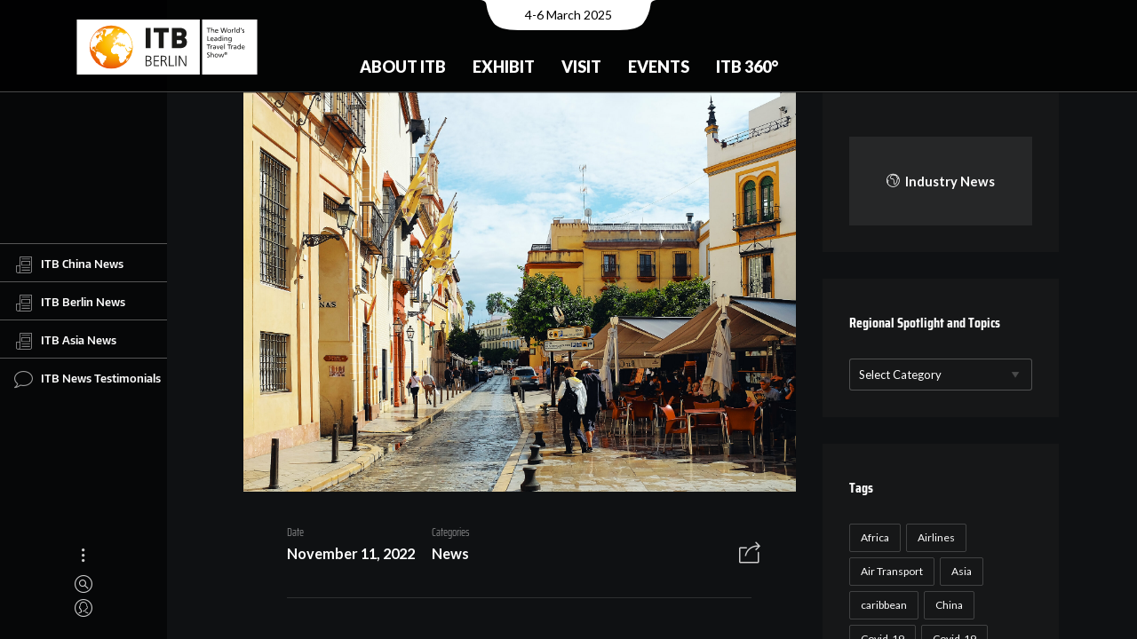

--- FILE ---
content_type: application/javascript; charset=UTF-8
request_url: https://news.itb.com/wp-content/cache/autoptimize/js/autoptimize_8794a3ff1179161848bec1a12755550a.js
body_size: 76504
content:
/*! jQuery Migrate v3.4.1 | (c) OpenJS Foundation and other contributors | jquery.org/license */
"undefined"==typeof jQuery.migrateMute&&(jQuery.migrateMute=!0),function(t){"use strict";"function"==typeof define&&define.amd?define(["jquery"],function(e){return t(e,window)}):"object"==typeof module&&module.exports?module.exports=t(require("jquery"),window):t(jQuery,window)}(function(s,n){"use strict";function e(e){return 0<=function(e,t){for(var r=/^(\d+)\.(\d+)\.(\d+)/,n=r.exec(e)||[],o=r.exec(t)||[],a=1;a<=3;a++){if(+o[a]<+n[a])return 1;if(+n[a]<+o[a])return-1}return 0}(s.fn.jquery,e)}s.migrateVersion="3.4.1";var t=Object.create(null);s.migrateDisablePatches=function(){for(var e=0;e<arguments.length;e++)t[arguments[e]]=!0},s.migrateEnablePatches=function(){for(var e=0;e<arguments.length;e++)delete t[arguments[e]]},s.migrateIsPatchEnabled=function(e){return!t[e]},n.console&&n.console.log&&(s&&e("3.0.0")&&!e("5.0.0")||n.console.log("JQMIGRATE: jQuery 3.x-4.x REQUIRED"),s.migrateWarnings&&n.console.log("JQMIGRATE: Migrate plugin loaded multiple times"),n.console.log("JQMIGRATE: Migrate is installed"+(s.migrateMute?"":" with logging active")+", version "+s.migrateVersion));var o={};function u(e,t){var r=n.console;!s.migrateIsPatchEnabled(e)||s.migrateDeduplicateWarnings&&o[t]||(o[t]=!0,s.migrateWarnings.push(t+" ["+e+"]"),r&&r.warn&&!s.migrateMute&&(r.warn("JQMIGRATE: "+t),s.migrateTrace&&r.trace&&r.trace()))}function r(e,t,r,n,o){Object.defineProperty(e,t,{configurable:!0,enumerable:!0,get:function(){return u(n,o),r},set:function(e){u(n,o),r=e}})}function a(e,t,r,n,o){var a=e[t];e[t]=function(){return o&&u(n,o),(s.migrateIsPatchEnabled(n)?r:a||s.noop).apply(this,arguments)}}function c(e,t,r,n,o){if(!o)throw new Error("No warning message provided");return a(e,t,r,n,o),0}function i(e,t,r,n){return a(e,t,r,n),0}s.migrateDeduplicateWarnings=!0,s.migrateWarnings=[],void 0===s.migrateTrace&&(s.migrateTrace=!0),s.migrateReset=function(){o={},s.migrateWarnings.length=0},"BackCompat"===n.document.compatMode&&u("quirks","jQuery is not compatible with Quirks Mode");var d,l,p,f={},m=s.fn.init,y=s.find,h=/\[(\s*[-\w]+\s*)([~|^$*]?=)\s*([-\w#]*?#[-\w#]*)\s*\]/,g=/\[(\s*[-\w]+\s*)([~|^$*]?=)\s*([-\w#]*?#[-\w#]*)\s*\]/g,v=/^[\s\uFEFF\xA0]+|([^\s\uFEFF\xA0])[\s\uFEFF\xA0]+$/g;for(d in i(s.fn,"init",function(e){var t=Array.prototype.slice.call(arguments);return s.migrateIsPatchEnabled("selector-empty-id")&&"string"==typeof e&&"#"===e&&(u("selector-empty-id","jQuery( '#' ) is not a valid selector"),t[0]=[]),m.apply(this,t)},"selector-empty-id"),s.fn.init.prototype=s.fn,i(s,"find",function(t){var r=Array.prototype.slice.call(arguments);if("string"==typeof t&&h.test(t))try{n.document.querySelector(t)}catch(e){t=t.replace(g,function(e,t,r,n){return"["+t+r+'"'+n+'"]'});try{n.document.querySelector(t),u("selector-hash","Attribute selector with '#' must be quoted: "+r[0]),r[0]=t}catch(e){u("selector-hash","Attribute selector with '#' was not fixed: "+r[0])}}return y.apply(this,r)},"selector-hash"),y)Object.prototype.hasOwnProperty.call(y,d)&&(s.find[d]=y[d]);c(s.fn,"size",function(){return this.length},"size","jQuery.fn.size() is deprecated and removed; use the .length property"),c(s,"parseJSON",function(){return JSON.parse.apply(null,arguments)},"parseJSON","jQuery.parseJSON is deprecated; use JSON.parse"),c(s,"holdReady",s.holdReady,"holdReady","jQuery.holdReady is deprecated"),c(s,"unique",s.uniqueSort,"unique","jQuery.unique is deprecated; use jQuery.uniqueSort"),r(s.expr,"filters",s.expr.pseudos,"expr-pre-pseudos","jQuery.expr.filters is deprecated; use jQuery.expr.pseudos"),r(s.expr,":",s.expr.pseudos,"expr-pre-pseudos","jQuery.expr[':'] is deprecated; use jQuery.expr.pseudos"),e("3.1.1")&&c(s,"trim",function(e){return null==e?"":(e+"").replace(v,"$1")},"trim","jQuery.trim is deprecated; use String.prototype.trim"),e("3.2.0")&&(c(s,"nodeName",function(e,t){return e.nodeName&&e.nodeName.toLowerCase()===t.toLowerCase()},"nodeName","jQuery.nodeName is deprecated"),c(s,"isArray",Array.isArray,"isArray","jQuery.isArray is deprecated; use Array.isArray")),e("3.3.0")&&(c(s,"isNumeric",function(e){var t=typeof e;return("number"==t||"string"==t)&&!isNaN(e-parseFloat(e))},"isNumeric","jQuery.isNumeric() is deprecated"),s.each("Boolean Number String Function Array Date RegExp Object Error Symbol".split(" "),function(e,t){f["[object "+t+"]"]=t.toLowerCase()}),c(s,"type",function(e){return null==e?e+"":"object"==typeof e||"function"==typeof e?f[Object.prototype.toString.call(e)]||"object":typeof e},"type","jQuery.type is deprecated"),c(s,"isFunction",function(e){return"function"==typeof e},"isFunction","jQuery.isFunction() is deprecated"),c(s,"isWindow",function(e){return null!=e&&e===e.window},"isWindow","jQuery.isWindow() is deprecated")),s.ajax&&(l=s.ajax,p=/(=)\?(?=&|$)|\?\?/,i(s,"ajax",function(){var e=l.apply(this,arguments);return e.promise&&(c(e,"success",e.done,"jqXHR-methods","jQXHR.success is deprecated and removed"),c(e,"error",e.fail,"jqXHR-methods","jQXHR.error is deprecated and removed"),c(e,"complete",e.always,"jqXHR-methods","jQXHR.complete is deprecated and removed")),e},"jqXHR-methods"),e("4.0.0")||s.ajaxPrefilter("+json",function(e){!1!==e.jsonp&&(p.test(e.url)||"string"==typeof e.data&&0===(e.contentType||"").indexOf("application/x-www-form-urlencoded")&&p.test(e.data))&&u("jsonp-promotion","JSON-to-JSONP auto-promotion is deprecated")}));var j=s.fn.removeAttr,b=s.fn.toggleClass,w=/\S+/g;function x(e){return e.replace(/-([a-z])/g,function(e,t){return t.toUpperCase()})}i(s.fn,"removeAttr",function(e){var r=this,n=!1;return s.each(e.match(w),function(e,t){s.expr.match.bool.test(t)&&r.each(function(){if(!1!==s(this).prop(t))return!(n=!0)}),n&&(u("removeAttr-bool","jQuery.fn.removeAttr no longer sets boolean properties: "+t),r.prop(t,!1))}),j.apply(this,arguments)},"removeAttr-bool"),i(s.fn,"toggleClass",function(t){return void 0!==t&&"boolean"!=typeof t?b.apply(this,arguments):(u("toggleClass-bool","jQuery.fn.toggleClass( boolean ) is deprecated"),this.each(function(){var e=this.getAttribute&&this.getAttribute("class")||"";e&&s.data(this,"__className__",e),this.setAttribute&&this.setAttribute("class",!e&&!1!==t&&s.data(this,"__className__")||"")}))},"toggleClass-bool");var Q,A,R=!1,C=/^[a-z]/,N=/^(?:Border(?:Top|Right|Bottom|Left)?(?:Width|)|(?:Margin|Padding)?(?:Top|Right|Bottom|Left)?|(?:Min|Max)?(?:Width|Height))$/;s.swap&&s.each(["height","width","reliableMarginRight"],function(e,t){var r=s.cssHooks[t]&&s.cssHooks[t].get;r&&(s.cssHooks[t].get=function(){var e;return R=!0,e=r.apply(this,arguments),R=!1,e})}),i(s,"swap",function(e,t,r,n){var o,a,i={};for(a in R||u("swap","jQuery.swap() is undocumented and deprecated"),t)i[a]=e.style[a],e.style[a]=t[a];for(a in o=r.apply(e,n||[]),t)e.style[a]=i[a];return o},"swap"),e("3.4.0")&&"undefined"!=typeof Proxy&&(s.cssProps=new Proxy(s.cssProps||{},{set:function(){return u("cssProps","jQuery.cssProps is deprecated"),Reflect.set.apply(this,arguments)}})),e("4.0.0")?(A={animationIterationCount:!0,columnCount:!0,fillOpacity:!0,flexGrow:!0,flexShrink:!0,fontWeight:!0,gridArea:!0,gridColumn:!0,gridColumnEnd:!0,gridColumnStart:!0,gridRow:!0,gridRowEnd:!0,gridRowStart:!0,lineHeight:!0,opacity:!0,order:!0,orphans:!0,widows:!0,zIndex:!0,zoom:!0},"undefined"!=typeof Proxy?s.cssNumber=new Proxy(A,{get:function(){return u("css-number","jQuery.cssNumber is deprecated"),Reflect.get.apply(this,arguments)},set:function(){return u("css-number","jQuery.cssNumber is deprecated"),Reflect.set.apply(this,arguments)}}):s.cssNumber=A):A=s.cssNumber,Q=s.fn.css,i(s.fn,"css",function(e,t){var r,n,o=this;return e&&"object"==typeof e&&!Array.isArray(e)?(s.each(e,function(e,t){s.fn.css.call(o,e,t)}),this):("number"==typeof t&&(r=x(e),n=r,C.test(n)&&N.test(n[0].toUpperCase()+n.slice(1))||A[r]||u("css-number",'Number-typed values are deprecated for jQuery.fn.css( "'+e+'", value )')),Q.apply(this,arguments))},"css-number");var S,P,k,H,E=s.data;i(s,"data",function(e,t,r){var n,o,a;if(t&&"object"==typeof t&&2===arguments.length){for(a in n=s.hasData(e)&&E.call(this,e),o={},t)a!==x(a)?(u("data-camelCase","jQuery.data() always sets/gets camelCased names: "+a),n[a]=t[a]):o[a]=t[a];return E.call(this,e,o),t}return t&&"string"==typeof t&&t!==x(t)&&(n=s.hasData(e)&&E.call(this,e))&&t in n?(u("data-camelCase","jQuery.data() always sets/gets camelCased names: "+t),2<arguments.length&&(n[t]=r),n[t]):E.apply(this,arguments)},"data-camelCase"),s.fx&&(k=s.Tween.prototype.run,H=function(e){return e},i(s.Tween.prototype,"run",function(){1<s.easing[this.easing].length&&(u("easing-one-arg","'jQuery.easing."+this.easing.toString()+"' should use only one argument"),s.easing[this.easing]=H),k.apply(this,arguments)},"easing-one-arg"),S=s.fx.interval,P="jQuery.fx.interval is deprecated",n.requestAnimationFrame&&Object.defineProperty(s.fx,"interval",{configurable:!0,enumerable:!0,get:function(){return n.document.hidden||u("fx-interval",P),s.migrateIsPatchEnabled("fx-interval")&&void 0===S?13:S},set:function(e){u("fx-interval",P),S=e}}));var M=s.fn.load,q=s.event.add,O=s.event.fix;s.event.props=[],s.event.fixHooks={},r(s.event.props,"concat",s.event.props.concat,"event-old-patch","jQuery.event.props.concat() is deprecated and removed"),i(s.event,"fix",function(e){var t,r=e.type,n=this.fixHooks[r],o=s.event.props;if(o.length){u("event-old-patch","jQuery.event.props are deprecated and removed: "+o.join());while(o.length)s.event.addProp(o.pop())}if(n&&!n._migrated_&&(n._migrated_=!0,u("event-old-patch","jQuery.event.fixHooks are deprecated and removed: "+r),(o=n.props)&&o.length))while(o.length)s.event.addProp(o.pop());return t=O.call(this,e),n&&n.filter?n.filter(t,e):t},"event-old-patch"),i(s.event,"add",function(e,t){return e===n&&"load"===t&&"complete"===n.document.readyState&&u("load-after-event","jQuery(window).on('load'...) called after load event occurred"),q.apply(this,arguments)},"load-after-event"),s.each(["load","unload","error"],function(e,t){i(s.fn,t,function(){var e=Array.prototype.slice.call(arguments,0);return"load"===t&&"string"==typeof e[0]?M.apply(this,e):(u("shorthand-removed-v3","jQuery.fn."+t+"() is deprecated"),e.splice(0,0,t),arguments.length?this.on.apply(this,e):(this.triggerHandler.apply(this,e),this))},"shorthand-removed-v3")}),s.each("blur focus focusin focusout resize scroll click dblclick mousedown mouseup mousemove mouseover mouseout mouseenter mouseleave change select submit keydown keypress keyup contextmenu".split(" "),function(e,r){c(s.fn,r,function(e,t){return 0<arguments.length?this.on(r,null,e,t):this.trigger(r)},"shorthand-deprecated-v3","jQuery.fn."+r+"() event shorthand is deprecated")}),s(function(){s(n.document).triggerHandler("ready")}),s.event.special.ready={setup:function(){this===n.document&&u("ready-event","'ready' event is deprecated")}},c(s.fn,"bind",function(e,t,r){return this.on(e,null,t,r)},"pre-on-methods","jQuery.fn.bind() is deprecated"),c(s.fn,"unbind",function(e,t){return this.off(e,null,t)},"pre-on-methods","jQuery.fn.unbind() is deprecated"),c(s.fn,"delegate",function(e,t,r,n){return this.on(t,e,r,n)},"pre-on-methods","jQuery.fn.delegate() is deprecated"),c(s.fn,"undelegate",function(e,t,r){return 1===arguments.length?this.off(e,"**"):this.off(t,e||"**",r)},"pre-on-methods","jQuery.fn.undelegate() is deprecated"),c(s.fn,"hover",function(e,t){return this.on("mouseenter",e).on("mouseleave",t||e)},"pre-on-methods","jQuery.fn.hover() is deprecated");function T(e){var t=n.document.implementation.createHTMLDocument("");return t.body.innerHTML=e,t.body&&t.body.innerHTML}var F=/<(?!area|br|col|embed|hr|img|input|link|meta|param)(([a-z][^\/\0>\x20\t\r\n\f]*)[^>]*)\/>/gi;s.UNSAFE_restoreLegacyHtmlPrefilter=function(){s.migrateEnablePatches("self-closed-tags")},i(s,"htmlPrefilter",function(e){var t,r;return(r=(t=e).replace(F,"<$1></$2>"))!==t&&T(t)!==T(r)&&u("self-closed-tags","HTML tags must be properly nested and closed: "+t),e.replace(F,"<$1></$2>")},"self-closed-tags"),s.migrateDisablePatches("self-closed-tags");var D,W,_,I=s.fn.offset;return i(s.fn,"offset",function(){var e=this[0];return!e||e.nodeType&&e.getBoundingClientRect?I.apply(this,arguments):(u("offset-valid-elem","jQuery.fn.offset() requires a valid DOM element"),arguments.length?this:void 0)},"offset-valid-elem"),s.ajax&&(D=s.param,i(s,"param",function(e,t){var r=s.ajaxSettings&&s.ajaxSettings.traditional;return void 0===t&&r&&(u("param-ajax-traditional","jQuery.param() no longer uses jQuery.ajaxSettings.traditional"),t=r),D.call(this,e,t)},"param-ajax-traditional")),c(s.fn,"andSelf",s.fn.addBack,"andSelf","jQuery.fn.andSelf() is deprecated and removed, use jQuery.fn.addBack()"),s.Deferred&&(W=s.Deferred,_=[["resolve","done",s.Callbacks("once memory"),s.Callbacks("once memory"),"resolved"],["reject","fail",s.Callbacks("once memory"),s.Callbacks("once memory"),"rejected"],["notify","progress",s.Callbacks("memory"),s.Callbacks("memory")]],i(s,"Deferred",function(e){var a=W(),i=a.promise();function t(){var o=arguments;return s.Deferred(function(n){s.each(_,function(e,t){var r="function"==typeof o[e]&&o[e];a[t[1]](function(){var e=r&&r.apply(this,arguments);e&&"function"==typeof e.promise?e.promise().done(n.resolve).fail(n.reject).progress(n.notify):n[t[0]+"With"](this===i?n.promise():this,r?[e]:arguments)})}),o=null}).promise()}return c(a,"pipe",t,"deferred-pipe","deferred.pipe() is deprecated"),c(i,"pipe",t,"deferred-pipe","deferred.pipe() is deprecated"),e&&e.call(a,a),a},"deferred-pipe"),s.Deferred.exceptionHook=W.exceptionHook),s});
jQuery(document).ready(function(s){t=150,o=200,v=s(".header__bg"),d=s("body"),_=s(".nav-main__nav-container"),a=s(".header__main"),r=s(".nav-main__item--nested"),m=s(".nav-main__subnav"),n=s(".nav-main__subnav--level2"),l=s(".nav-main__subnav__item--nested"),u=c=i=0;var e,t,o,v,d,_,a,r,m,n,l,i,c,u,h,b,p=s(".nav-main__quicklinks");function f(a){a.stopPropagation();var a=s(this).parent(),e=a.hasClass("nav-main__item"),n=e?a.children(".nav-main__nav-container"):a,i=n.children(".nav-main__subnav");i.hasClass("nav-main__subnav--expanded")||(g(),d.addClass("body--darkened"),v.addClass("header__bg--expanded"),e?(_.removeClass("nav-main__nav-container--visible"),m.removeClass("nav-main__subnav--expanded nav-main__subnav--visible"),r.removeClass("nav-main__item--active"),a.addClass("nav-main__item--active"),n.addClass("nav-main__nav-container--visible")):(l.removeClass("nav-main__subnav__item--active"),a.addClass("nav-main__subnav__item--active")),i.addClass("nav-main__subnav--visible"),n=t+20,e||(n+=i.position().top),a=n+i.toArray().reduce(function(a,e){e=e.getBoundingClientRect();return Math.max(a,e.bottom-e.top)},0)+20,w(e?c=a:Math.max(a,c)),window.setTimeout(function(){i.addClass("nav-main__subnav--expanded")},10))}function C(){d.removeClass("body--darkened"),v.removeClass("header__bg--expanded"),_.removeClass("nav-main__nav-container--visible"),m.removeClass("nav-main__subnav--expanded nav-main__subnav--visible"),r.removeClass("nav-main__item--active"),i=c=0}function g(){n.removeClass("nav-main__subnav--expanded nav-main__subnav--visible"),l.removeClass("nav-main__subnav__item--active"),w(c),0}function w(a){i!==a&&(v.height(a),i=a)}function y(a){a.stopPropagation()}function k(i){return function(){var a=arguments,e=++u,n=this;window.setTimeout(function(){e===u&&i.apply(n,a)},o)}}function x(){u++}p.length&&(e=p.css("width"),s(".nav-main__nav-container").each(function(){var a;s(this).children(".nav-main__quicklinks").length||(a=s(this).children(".nav-main__subnav")).css("margin-right","calc("+e+" + "+a.css("margin-right")+")")})),s(".nav-main__item--nested > a, .nav-main__subnav__item--nested > a").mouseover(k(f)),d.mouseover(C),v.mouseover(y),a.mouseover(y),s(".nav-main__subnav--level1 > li:not(.nav-main__subnav__item--nested) > a").mouseover(k(g)),v.mouseover(x);var T=5,E=window.pageYOffset||document.documentElement.scrollTop,q=s("#header"),A=s("body");function D(){var a=window.pageYOffset||document.documentElement.scrollTop;E+T<a?window.setTimeout(L,200):a<=E+T&&E-T<=a||window.setTimeout(M,200),a<=0&&M(),0===(E=a<=0?0:a)?A.removeClass("body--is-scrolled"):A.addClass("body--is-scrolled")}function L(){q.addClass("header--up")}function M(){q.removeClass("header--up")}function O(a){a.preventDefault(),h.addClass("search-area--expanded")}function P(a){a.key&&"Escape"!==a.key||h.removeClass("search-area--expanded")}0<E&&A.addClass("body--is-scrolled"),window.addEventListener("scroll",D,!1),window.addEventListener("resize",M),h=s(".search-area"),s(".header__search-trigger").click(O),s(".search-area__close").click(P),s(document).keyup(P),b=s(".header__main"),s(".hero__button-next a").click(function(a){var e;a.preventDefault(),(a=(a=s("section.hero + section")).length?a:s(this.getAttribute("href"))).length&&(e="none"===b.css("display")?0:b.outerHeight(),a=a.offset().top,s("html,body").animate({scrollTop:a-e},1e3))})});
/*! This file is auto-generated */
/*!
 * imagesLoaded PACKAGED v5.0.0
 * JavaScript is all like "You images are done yet or what?"
 * MIT License
 */
!function(t,e){"object"==typeof module&&module.exports?module.exports=e():t.EvEmitter=e()}("undefined"!=typeof window?window:this,(function(){function t(){}let e=t.prototype;return e.on=function(t,e){if(!t||!e)return this;let i=this._events=this._events||{},s=i[t]=i[t]||[];return s.includes(e)||s.push(e),this},e.once=function(t,e){if(!t||!e)return this;this.on(t,e);let i=this._onceEvents=this._onceEvents||{};return(i[t]=i[t]||{})[e]=!0,this},e.off=function(t,e){let i=this._events&&this._events[t];if(!i||!i.length)return this;let s=i.indexOf(e);return-1!=s&&i.splice(s,1),this},e.emitEvent=function(t,e){let i=this._events&&this._events[t];if(!i||!i.length)return this;i=i.slice(0),e=e||[];let s=this._onceEvents&&this._onceEvents[t];for(let n of i){s&&s[n]&&(this.off(t,n),delete s[n]),n.apply(this,e)}return this},e.allOff=function(){return delete this._events,delete this._onceEvents,this},t})),
/*!
 * imagesLoaded v5.0.0
 * JavaScript is all like "You images are done yet or what?"
 * MIT License
 */
function(t,e){"object"==typeof module&&module.exports?module.exports=e(t,require("ev-emitter")):t.imagesLoaded=e(t,t.EvEmitter)}("undefined"!=typeof window?window:this,(function(t,e){let i=t.jQuery,s=t.console;function n(t,e,o){if(!(this instanceof n))return new n(t,e,o);let r=t;var h;("string"==typeof t&&(r=document.querySelectorAll(t)),r)?(this.elements=(h=r,Array.isArray(h)?h:"object"==typeof h&&"number"==typeof h.length?[...h]:[h]),this.options={},"function"==typeof e?o=e:Object.assign(this.options,e),o&&this.on("always",o),this.getImages(),i&&(this.jqDeferred=new i.Deferred),setTimeout(this.check.bind(this))):s.error(`Bad element for imagesLoaded ${r||t}`)}n.prototype=Object.create(e.prototype),n.prototype.getImages=function(){this.images=[],this.elements.forEach(this.addElementImages,this)};const o=[1,9,11];n.prototype.addElementImages=function(t){"IMG"===t.nodeName&&this.addImage(t),!0===this.options.background&&this.addElementBackgroundImages(t);let{nodeType:e}=t;if(!e||!o.includes(e))return;let i=t.querySelectorAll("img");for(let t of i)this.addImage(t);if("string"==typeof this.options.background){let e=t.querySelectorAll(this.options.background);for(let t of e)this.addElementBackgroundImages(t)}};const r=/url\((['"])?(.*?)\1\)/gi;function h(t){this.img=t}function d(t,e){this.url=t,this.element=e,this.img=new Image}return n.prototype.addElementBackgroundImages=function(t){let e=getComputedStyle(t);if(!e)return;let i=r.exec(e.backgroundImage);for(;null!==i;){let s=i&&i[2];s&&this.addBackground(s,t),i=r.exec(e.backgroundImage)}},n.prototype.addImage=function(t){let e=new h(t);this.images.push(e)},n.prototype.addBackground=function(t,e){let i=new d(t,e);this.images.push(i)},n.prototype.check=function(){if(this.progressedCount=0,this.hasAnyBroken=!1,!this.images.length)return void this.complete();let t=(t,e,i)=>{setTimeout((()=>{this.progress(t,e,i)}))};this.images.forEach((function(e){e.once("progress",t),e.check()}))},n.prototype.progress=function(t,e,i){this.progressedCount++,this.hasAnyBroken=this.hasAnyBroken||!t.isLoaded,this.emitEvent("progress",[this,t,e]),this.jqDeferred&&this.jqDeferred.notify&&this.jqDeferred.notify(this,t),this.progressedCount===this.images.length&&this.complete(),this.options.debug&&s&&s.log(`progress: ${i}`,t,e)},n.prototype.complete=function(){let t=this.hasAnyBroken?"fail":"done";if(this.isComplete=!0,this.emitEvent(t,[this]),this.emitEvent("always",[this]),this.jqDeferred){let t=this.hasAnyBroken?"reject":"resolve";this.jqDeferred[t](this)}},h.prototype=Object.create(e.prototype),h.prototype.check=function(){this.getIsImageComplete()?this.confirm(0!==this.img.naturalWidth,"naturalWidth"):(this.proxyImage=new Image,this.img.crossOrigin&&(this.proxyImage.crossOrigin=this.img.crossOrigin),this.proxyImage.addEventListener("load",this),this.proxyImage.addEventListener("error",this),this.img.addEventListener("load",this),this.img.addEventListener("error",this),this.proxyImage.src=this.img.currentSrc||this.img.src)},h.prototype.getIsImageComplete=function(){return this.img.complete&&this.img.naturalWidth},h.prototype.confirm=function(t,e){this.isLoaded=t;let{parentNode:i}=this.img,s="PICTURE"===i.nodeName?i:this.img;this.emitEvent("progress",[this,s,e])},h.prototype.handleEvent=function(t){let e="on"+t.type;this[e]&&this[e](t)},h.prototype.onload=function(){this.confirm(!0,"onload"),this.unbindEvents()},h.prototype.onerror=function(){this.confirm(!1,"onerror"),this.unbindEvents()},h.prototype.unbindEvents=function(){this.proxyImage.removeEventListener("load",this),this.proxyImage.removeEventListener("error",this),this.img.removeEventListener("load",this),this.img.removeEventListener("error",this)},d.prototype=Object.create(h.prototype),d.prototype.check=function(){this.img.addEventListener("load",this),this.img.addEventListener("error",this),this.img.src=this.url,this.getIsImageComplete()&&(this.confirm(0!==this.img.naturalWidth,"naturalWidth"),this.unbindEvents())},d.prototype.unbindEvents=function(){this.img.removeEventListener("load",this),this.img.removeEventListener("error",this)},d.prototype.confirm=function(t,e){this.isLoaded=t,this.emitEvent("progress",[this,this.element,e])},n.makeJQueryPlugin=function(e){(e=e||t.jQuery)&&(i=e,i.fn.imagesLoaded=function(t,e){return new n(this,t,e).jqDeferred.promise(i(this))})},n.makeJQueryPlugin(),n}));
/*! This file is auto-generated */
!function(e){"use strict";"function"==typeof define&&define.amd?define(["jquery"],e):"object"==typeof module&&module.exports?module.exports=e(require("jquery")):jQuery&&!jQuery.fn.hoverIntent&&e(jQuery)}(function(f){"use strict";function u(e){return"function"==typeof e}var i,r,v={interval:100,sensitivity:6,timeout:0},s=0,a=function(e){i=e.pageX,r=e.pageY},p=function(e,t,n,o){if(Math.sqrt((n.pX-i)*(n.pX-i)+(n.pY-r)*(n.pY-r))<o.sensitivity)return t.off(n.event,a),delete n.timeoutId,n.isActive=!0,e.pageX=i,e.pageY=r,delete n.pX,delete n.pY,o.over.apply(t[0],[e]);n.pX=i,n.pY=r,n.timeoutId=setTimeout(function(){p(e,t,n,o)},o.interval)};f.fn.hoverIntent=function(e,t,n){function o(e){var u=f.extend({},e),r=f(this),v=((t=r.data("hoverIntent"))||r.data("hoverIntent",t={}),t[i]),t=(v||(t[i]=v={id:i}),v.timeoutId&&(v.timeoutId=clearTimeout(v.timeoutId)),v.event="mousemove.hoverIntent.hoverIntent"+i);"mouseenter"===e.type?v.isActive||(v.pX=u.pageX,v.pY=u.pageY,r.off(t,a).on(t,a),v.timeoutId=setTimeout(function(){p(u,r,v,d)},d.interval)):v.isActive&&(r.off(t,a),v.timeoutId=setTimeout(function(){var e,t,n,o,i;e=u,t=r,n=v,o=d.out,(i=t.data("hoverIntent"))&&delete i[n.id],o.apply(t[0],[e])},d.timeout))}var i=s++,d=f.extend({},v);f.isPlainObject(e)?(d=f.extend(d,e),u(d.out)||(d.out=d.over)):d=u(t)?f.extend(d,{over:e,out:t,selector:n}):f.extend(d,{over:e,out:e,selector:t});return this.on({"mouseenter.hoverIntent":o,"mouseleave.hoverIntent":o},d.selector)}});
(function(factory){if(typeof define==="function"&&define.amd){define(["jquery"],function($){return factory($)})}else if(typeof module==="object"&&typeof module.exports==="object"){exports=factory(require("jquery"))}else{factory(jQuery)}})(function($){$.easing["jswing"]=$.easing["swing"];var pow=Math.pow,sqrt=Math.sqrt,sin=Math.sin,cos=Math.cos,PI=Math.PI,c1=1.70158,c2=c1*1.525,c3=c1+1,c4=2*PI/3,c5=2*PI/4.5;function bounceOut(x){var n1=7.5625,d1=2.75;if(x<1/d1){return n1*x*x}else if(x<2/d1){return n1*(x-=1.5/d1)*x+.75}else if(x<2.5/d1){return n1*(x-=2.25/d1)*x+.9375}else{return n1*(x-=2.625/d1)*x+.984375}}$.extend($.easing,{def:"easeOutQuad",swing:function(x){return $.easing[$.easing.def](x)},easeInQuad:function(x){return x*x},easeOutQuad:function(x){return 1-(1-x)*(1-x)},easeInOutQuad:function(x){return x<.5?2*x*x:1-pow(-2*x+2,2)/2},easeInCubic:function(x){return x*x*x},easeOutCubic:function(x){return 1-pow(1-x,3)},easeInOutCubic:function(x){return x<.5?4*x*x*x:1-pow(-2*x+2,3)/2},easeInQuart:function(x){return x*x*x*x},easeOutQuart:function(x){return 1-pow(1-x,4)},easeInOutQuart:function(x){return x<.5?8*x*x*x*x:1-pow(-2*x+2,4)/2},easeInQuint:function(x){return x*x*x*x*x},easeOutQuint:function(x){return 1-pow(1-x,5)},easeInOutQuint:function(x){return x<.5?16*x*x*x*x*x:1-pow(-2*x+2,5)/2},easeInSine:function(x){return 1-cos(x*PI/2)},easeOutSine:function(x){return sin(x*PI/2)},easeInOutSine:function(x){return-(cos(PI*x)-1)/2},easeInExpo:function(x){return x===0?0:pow(2,10*x-10)},easeOutExpo:function(x){return x===1?1:1-pow(2,-10*x)},easeInOutExpo:function(x){return x===0?0:x===1?1:x<.5?pow(2,20*x-10)/2:(2-pow(2,-20*x+10))/2},easeInCirc:function(x){return 1-sqrt(1-pow(x,2))},easeOutCirc:function(x){return sqrt(1-pow(x-1,2))},easeInOutCirc:function(x){return x<.5?(1-sqrt(1-pow(2*x,2)))/2:(sqrt(1-pow(-2*x+2,2))+1)/2},easeInElastic:function(x){return x===0?0:x===1?1:-pow(2,10*x-10)*sin((x*10-10.75)*c4)},easeOutElastic:function(x){return x===0?0:x===1?1:pow(2,-10*x)*sin((x*10-.75)*c4)+1},easeInOutElastic:function(x){return x===0?0:x===1?1:x<.5?-(pow(2,20*x-10)*sin((20*x-11.125)*c5))/2:pow(2,-20*x+10)*sin((20*x-11.125)*c5)/2+1},easeInBack:function(x){return c3*x*x*x-c1*x*x},easeOutBack:function(x){return 1+c3*pow(x-1,3)+c1*pow(x-1,2)},easeInOutBack:function(x){return x<.5?pow(2*x,2)*((c2+1)*2*x-c2)/2:(pow(2*x-2,2)*((c2+1)*(x*2-2)+c2)+2)/2},easeInBounce:function(x){return 1-bounceOut(1-x)},easeOutBounce:bounceOut,easeInOutBounce:function(x){return x<.5?(1-bounceOut(1-2*x))/2:(1+bounceOut(2*x-1))/2}})});

(function(a,b){if(typeof define==="function"&&define.amd){define(b)}else{if(typeof exports==="object"){module.exports=b()}else{a.NProgress=b()}}})(this,function(){var e={};e.version="0.2.0";var b=e.settings={minimum:0.08,easing:"linear",positionUsing:"",speed:200,trickle:true,trickleSpeed:200,showSpinner:true,barSelector:'[role="bar"]',spinnerSelector:'[role="spinner"]',parent:"body",template:'<div class="bar" role="bar"><div class="peg"></div></div><div class="spinner" role="spinner"><div class="spinner-icon"></div></div>'};e.configure=function(m){var n,o;for(n in m){o=m[n];if(o!==undefined&&m.hasOwnProperty(n)){b[n]=o}}return this};e.status=null;e.set=function(s){var m=e.isStarted();s=g(s,b.minimum,1);e.status=(s===1?null:s);var o=e.render(!m),p=o.querySelector(b.barSelector),q=b.speed,r=b.easing;o.offsetWidth;i(function(n){if(b.positionUsing===""){b.positionUsing=e.getPositioningCSS()}h(p,a(s,q,r));if(s===1){h(o,{transition:"none",opacity:1});o.offsetWidth;setTimeout(function(){h(o,{transition:"all "+q+"ms linear",opacity:0});setTimeout(function(){e.remove();n()},q)},q)}else{setTimeout(n,q)}});return this};e.isStarted=function(){return typeof e.status==="number"};e.start=function(){if(!e.status){e.set(0)}var m=function(){setTimeout(function(){if(!e.status){return}e.trickle();m()},b.trickleSpeed)};if(b.trickle){m()}return this};e.done=function(m){if(!m&&!e.status){return this}return e.inc(0.3+0.5*Math.random()).set(1)};e.inc=function(m){var o=e.status;if(!o){return e.start()}else{if(o>1){return}else{if(typeof m!=="number"){if(o>=0&&o<0.2){m=0.1}else{if(o>=0.2&&o<0.5){m=0.04}else{if(o>=0.5&&o<0.8){m=0.02}else{if(o>=0.8&&o<0.99){m=0.005}else{m=0}}}}}o=g(o+m,0,0.994);return e.set(o)}}};e.trickle=function(){return e.inc()};(function(){var m=0,n=0;e.promise=function(o){if(!o||o.state()==="resolved"){return this}if(n===0){e.start()}m++;n++;o.always(function(){n--;if(n===0){m=0;e.done()}else{e.set((m-n)/m)}});return this}})();e.render=function(m){if(e.isRendered()){return document.getElementById("nprogress")}j(document.documentElement,"nprogress-busy");var n=document.createElement("div");n.id="nprogress";n.innerHTML=b.template;var q=n.querySelector(b.barSelector),o=m?"-100":c(e.status||0),p=document.querySelector(b.parent),r;h(q,{transition:"all 0 linear",transform:"translate3d("+o+"%,0,0)"});if(!b.showSpinner){r=n.querySelector(b.spinnerSelector);r&&k(r)}if(p!=document.body){j(p,"nprogress-custom-parent")}p.appendChild(n);return n};e.remove=function(){l(document.documentElement,"nprogress-busy");l(document.querySelector(b.parent),"nprogress-custom-parent");var m=document.getElementById("nprogress");m&&k(m)};e.isRendered=function(){return !!document.getElementById("nprogress")};e.getPositioningCSS=function(){var m=document.body.style;var n=("WebkitTransform" in m)?"Webkit":("MozTransform" in m)?"Moz":("msTransform" in m)?"ms":("OTransform" in m)?"O":"";if(n+"Perspective" in m){return"translate3d"}else{if(n+"Transform" in m){return"translate"}else{return"margin"}}};function g(p,o,m){if(p<o){return o}if(p>m){return m}return p}function c(m){return(-1+m)*100}function a(q,o,p){var m;if(b.positionUsing==="translate3d"){m={transform:"translate3d("+c(q)+"%,0,0)"}}else{if(b.positionUsing==="translate"){m={transform:"translate("+c(q)+"%,0)"}}else{m={"margin-left":c(q)+"%"}}}m.transition="all "+o+"ms "+p;return m}var i=(function(){var n=[];function m(){var o=n.shift();if(o){o(m)}}return function(o){n.push(o);if(n.length==1){m()}}})();var h=(function(){var m=["Webkit","O","Moz","ms"],r={};function o(s){return s.replace(/^-ms-/,"ms-").replace(/-([\da-z])/gi,function(t,u){return u.toUpperCase()})}function q(s){var u=document.body.style;if(s in u){return s}var t=m.length,w=s.charAt(0).toUpperCase()+s.slice(1),v;while(t--){v=m[t]+w;if(v in u){return v}}return s}function p(s){s=o(s);return r[s]||(r[s]=q(s))}function n(s,u,t){u=p(u);s.style[u]=t}return function(u,t){var s=arguments,w,v;if(s.length==2){for(w in t){v=t[w];if(v!==undefined&&t.hasOwnProperty(w)){n(u,w,v)}}}else{n(u,s[1],s[2])}}})();function f(n,m){var o=typeof n=="string"?n:d(n);return o.indexOf(" "+m+" ")>=0}function j(n,m){var p=d(n),o=p+m;if(f(p,m)){return}n.className=o.substring(1)}function l(n,m){var p=d(n),o;if(!f(n,m)){return}o=p.replace(" "+m+" "," ");n.className=o.substring(1,o.length-1)}function d(m){return(" "+(m&&m.className||"")+" ").replace(/\s+/gi," ")}function k(m){m&&m.parentNode&&m.parentNode.removeChild(m)}return e});

!function(e,t){var i,s,n;i=e.jQuery,s=function(e,o){var t,i=document.createElement("canvas");e.appendChild(i);var a=i.getContext("2d");i.width=i.height=o.size,a.translate(o.size/2,o.size/2),a.rotate((o.rotate/180-.5)*Math.PI);var r=(o.size-o.lineWidth)/2;Date.now=Date.now||function(){return+new Date};var n=function(e,t,i){var n=(i=Math.min(Math.max(-1,i||0),1))<=0;a.beginPath(),a.arc(0,0,r,0,2*Math.PI*i,n),a.strokeStyle=e,a.lineWidth=t,a.stroke()},s=window.requestAnimationFrame||window.webkitRequestAnimationFrame||window.mozRequestAnimationFrame||function(e){window.setTimeout(e,1e3/60)},d=function(){o.trackColor&&n(o.trackColor,o.lineWidth,1)};this.clear=function(){a.clearRect(o.size/-2,o.size/-2,o.size,o.size)},this.draw=function(e){o.trackColor?a.getImageData&&a.putImageData?t?a.putImageData(t,0,0):(d(),t=a.getImageData(0,0,o.size,o.size)):(this.clear(),d()):this.clear(),a.lineCap=o.lineCap,n(o.barColor,o.lineWidth,e/100)}.bind(this),this.animate=function(i,n){var a=Date.now(),r=function(){var e=Math.min(Date.now()-a,o.animate.duration),t=o.easing(this,e,i,n-i,o.animate.duration);this.draw(t),o.onStep(i,n,t),s(r)}.bind(this);s(r)}.bind(this)},n=function(i,n){var a={barColor:"#ef1e25",trackColor:"#f9f9f9",lineCap:"round",lineWidth:3,size:150,rotate:0,animate:{duration:1e3,enabled:!0},easing:function(e,t,i,n,a){return(t/=a/2)<1?n/2*t*t+i:-n/2*(--t*(t-2)-1)+i},onStep:function(e,t,i){},renderer:s},r={},o=0;(function(){for(var e in this.element=i,this.options=r,a)a.hasOwnProperty(e)&&(r[e]=n&&void 0!==n[e]?n[e]:a[e],"function"==typeof r[e]&&(r[e]=r[e].bind(this)));if("string"==typeof r.easing&&"undefined"!=typeof jQuery&&jQuery.isFunction(jQuery.easing[r.easing])?r.easing=jQuery.easing[r.easing]:r.easing=a.easing,this.renderer=new r.renderer(i,r),this.renderer.draw(o),i.getAttribute&&i.getAttribute("data-percent")){var t=parseFloat(i.getAttribute("data-percent"));r.animate.enabled?this.renderer.animate(o,t):this.renderer.draw(t),o=t}}).bind(this)()},i.fn.pieChart=function(t){return this.each(function(){if(!i.data(this,"pieChart")){var e=i.extend({},t,i(this).data());i.data(this,"pieChart",new n(this,e))}})}}(this);

(function(a){if(typeof define==="function"&&define.amd){define(["jquery"],a)}else{if(typeof exports!=="undefined"){module.exports=a(require("jquery"))}else{a(jQuery)}}}(function(a){var b=window.Slick||{};b=(function(){var c=0;function d(g,h){var f=this,e;f.defaults={accessibility:true,adaptiveHeight:false,appendArrows:a(g),appendDots:a(g),arrows:true,asNavFor:null,prevArrow:'<div class="slick-prev"></div>',nextArrow:'<div class="slick-next"></div>',autoplay:false,autoplaySpeed:3000,centerMode:false,centerPadding:"50px",cssEase:"ease",customPaging:function(k,j){return a("<span><span/>").text(j+1)},dots:false,dotsClass:"slick-dots",draggable:true,easing:"linear",edgeFriction:0.35,fade:false,focusOnSelect:false,focusOnChange:false,infinite:true,initialSlide:0,lazyLoad:"ondemand",mobileFirst:false,pauseOnHover:true,pauseOnFocus:true,pauseOnDotsHover:false,respondTo:"window",responsive:null,rows:1,rtl:false,slide:"",slidesPerRow:1,slidesToShow:1,slidesToScroll:1,speed:500,swipe:true,swipeToSlide:false,touchMove:true,touchThreshold:20,useCSS:true,useTransform:true,variableWidth:false,vertical:false,verticalSwiping:false,waitForAnimate:true,zIndex:1000};f.initials={animating:false,dragging:false,autoPlayTimer:null,currentDirection:0,currentLeft:null,currentSlide:0,direction:1,$dots:null,listWidth:null,listHeight:null,loadIndex:0,$nextArrow:null,$prevArrow:null,scrolling:false,slideCount:null,slideWidth:null,$slideTrack:null,$slides:null,sliding:false,slideOffset:0,swipeLeft:null,swiping:false,$list:null,touchObject:{},transformsEnabled:false,unslicked:false};a.extend(f,f.initials);f.activeBreakpoint=null;f.animType=null;f.animProp=null;f.breakpoints=[];f.breakpointSettings=[];f.cssTransitions=false;f.focussed=false;f.interrupted=false;f.hidden="hidden";f.paused=true;f.positionProp=null;f.respondTo=null;f.rowCount=1;f.shouldClick=true;f.$slider=a(g);f.$slidesCache=null;f.transformType=null;f.transitionType=null;f.visibilityChange="visibilitychange";f.windowWidth=0;f.windowTimer=null;e=a(g).data("slick")||{};f.options=a.extend({},f.defaults,h,e);f.currentSlide=f.options.initialSlide;f.originalSettings=f.options;if(typeof document.mozHidden!=="undefined"){f.hidden="mozHidden";f.visibilityChange="mozvisibilitychange"}else{if(typeof document.webkitHidden!=="undefined"){f.hidden="webkitHidden";f.visibilityChange="webkitvisibilitychange"}}f.autoPlay=a.proxy(f.autoPlay,f);f.autoPlayClear=a.proxy(f.autoPlayClear,f);f.autoPlayIterator=a.proxy(f.autoPlayIterator,f);f.changeSlide=a.proxy(f.changeSlide,f);f.clickHandler=a.proxy(f.clickHandler,f);f.selectHandler=a.proxy(f.selectHandler,f);f.setPosition=a.proxy(f.setPosition,f);f.swipeHandler=a.proxy(f.swipeHandler,f);f.dragHandler=a.proxy(f.dragHandler,f);f.keyHandler=a.proxy(f.keyHandler,f);f.instanceUid=c++;f.htmlExpr=/^(?:\s*(<[\w\W]+>)[^>]*)$/;f.registerBreakpoints();f.init(true)}return d}());b.prototype.activateADA=function(){var c=this;c.$slideTrack.find(".slick-active").attr({"aria-hidden":"false"}).find("a, input, button, select").attr({tabindex:"0"})};b.prototype.addSlide=b.prototype.slickAdd=function(c,e,f){var d=this;if(typeof(e)==="boolean"){f=e;e=null}else{if(e<0||(e>=d.slideCount)){return false}}d.unload();if(typeof(e)==="number"){if(e===0&&d.$slides.length===0){a(c).appendTo(d.$slideTrack)}else{if(f){a(c).insertBefore(d.$slides.eq(e))}else{a(c).insertAfter(d.$slides.eq(e))}}}else{if(f===true){a(c).prependTo(d.$slideTrack)}else{a(c).appendTo(d.$slideTrack)}}d.$slides=d.$slideTrack.children(this.options.slide);d.$slideTrack.children(this.options.slide).detach();d.$slideTrack.append(d.$slides);d.$slides.each(function(g,h){a(h).attr("data-slick-index",g)});d.$slidesCache=d.$slides;d.reinit()};b.prototype.animateHeight=function(){var d=this;if(d.options.slidesToShow===1&&d.options.adaptiveHeight===true&&d.options.vertical===false){var c=d.$slides.eq(d.currentSlide).outerHeight(true);d.$list.animate({height:c},d.options.speed)}};b.prototype.animateSlide=function(f,e){var d={},c=this;c.animateHeight();if(c.options.rtl===true&&c.options.vertical===false){f=-f}if(c.transformsEnabled===false){if(c.options.vertical===false){c.$slideTrack.animate({left:f},c.options.speed,c.options.easing,e)}else{c.$slideTrack.animate({top:f},c.options.speed,c.options.easing,e)}}else{if(c.cssTransitions===false){if(c.options.rtl===true){c.currentLeft=-(c.currentLeft)}a({animStart:c.currentLeft}).animate({animStart:f},{duration:c.options.speed,easing:c.options.easing,step:function(g){g=Math.ceil(g);if(c.options.vertical===false){d[c.animType]="translate("+g+"px, 0px)";c.$slideTrack.css(d)}else{d[c.animType]="translate(0px,"+g+"px)";c.$slideTrack.css(d)}},complete:function(){if(e){e.call()}}})}else{c.applyTransition();f=Math.ceil(f);if(c.options.vertical===false){d[c.animType]="translate3d("+f+"px, 0px, 0px)"}else{d[c.animType]="translate3d(0px,"+f+"px, 0px)"}c.$slideTrack.css(d);if(e){setTimeout(function(){c.disableTransition();e.call()},c.options.speed)}}}};b.prototype.getNavTarget=function(){var d=this,c=d.options.asNavFor;if(c&&c!==null){c=a(c).not(d.$slider)}return c};b.prototype.asNavFor=function(e){var d=this,c=d.getNavTarget();if(c!==null&&typeof c==="object"){c.each(function(){var f=a(this).slick("getSlick");if(!f.unslicked){f.slideHandler(e,true)}})}};b.prototype.applyTransition=function(c){var d=this,e={};if(d.options.fade===false){e[d.transitionType]=d.transformType+" "+d.options.speed+"ms "+d.options.cssEase}else{e[d.transitionType]="opacity "+d.options.speed+"ms "+d.options.cssEase}if(d.options.fade===false){d.$slideTrack.css(e)}else{d.$slides.eq(c).css(e)}};b.prototype.autoPlay=function(){var c=this;c.autoPlayClear();if(c.slideCount>c.options.slidesToShow){c.autoPlayTimer=setInterval(c.autoPlayIterator,c.options.autoplaySpeed)}};b.prototype.autoPlayClear=function(){var c=this;if(c.autoPlayTimer){clearInterval(c.autoPlayTimer)}};b.prototype.autoPlayIterator=function(){var c=this,d=c.currentSlide+c.options.slidesToScroll;if(!c.paused&&!c.interrupted&&!c.focussed){if(c.options.infinite===false){if(c.direction===1&&(c.currentSlide+1)===(c.slideCount-1)){c.direction=0}else{if(c.direction===0){d=c.currentSlide-c.options.slidesToScroll;if(c.currentSlide-1===0){c.direction=1}}}}c.slideHandler(d)}};b.prototype.buildArrows=function(){var c=this;if(c.options.arrows===true){c.$prevArrow=a(c.options.prevArrow).addClass("slick-arrow");c.$nextArrow=a(c.options.nextArrow).addClass("slick-arrow");if(c.slideCount>c.options.slidesToShow){c.$prevArrow.removeClass("slick-hidden").removeAttr("aria-hidden tabindex");c.$nextArrow.removeClass("slick-hidden").removeAttr("aria-hidden tabindex");if(c.htmlExpr.test(c.options.prevArrow)){c.$prevArrow.prependTo(c.options.appendArrows)}if(c.htmlExpr.test(c.options.nextArrow)){c.$nextArrow.appendTo(c.options.appendArrows)}if(c.options.infinite!==true){c.$prevArrow.addClass("slick-disabled").attr("aria-disabled","true")}}else{c.$prevArrow.add(c.$nextArrow).addClass("slick-hidden").attr({"aria-disabled":"true",tabindex:"-1"})}}};b.prototype.buildDots=function(){var d=this,e,c;if(d.options.dots===true&&d.slideCount>d.options.slidesToShow){d.$slider.addClass("slick-dotted");c=a("<ul />").addClass(d.options.dotsClass);for(e=0;e<=d.getDotCount();e+=1){c.append(a("<li />").append(d.options.customPaging.call(this,d,e)))}d.$dots=c.appendTo(d.options.appendDots);d.$dots.find("li").first().addClass("slick-active")}};b.prototype.buildOut=function(){var c=this;c.$slides=c.$slider.children(c.options.slide+":not(.slick-cloned)").addClass("slick-slide");c.slideCount=c.$slides.length;c.$slides.each(function(d,e){a(e).attr("data-slick-index",d).data("originalStyling",a(e).attr("style")||"")});c.$slider.addClass("slick-slider");c.$slideTrack=(c.slideCount===0)?a('<div class="slick-track"/>').appendTo(c.$slider):c.$slides.wrapAll('<div class="slick-track"/>').parent();c.$list=c.$slideTrack.wrap('<div class="slick-list"/>').parent();c.$slideTrack.css("opacity",0);if(c.options.centerMode===true||c.options.swipeToSlide===true){c.options.slidesToScroll=1}a("img[data-lazy]",c.$slider).not("[src]").addClass("slick-loading");c.setupInfinite();c.buildArrows();c.buildDots();c.updateDots();c.setSlideClasses(typeof c.currentSlide==="number"?c.currentSlide:0);if(c.options.draggable===true){c.$list.addClass("draggable")}};b.prototype.buildRows=function(){var m=this,l,k,i,d,j,h,e;d=document.createDocumentFragment();h=m.$slider.children();if(m.options.rows>0){e=m.options.slidesPerRow*m.options.rows;j=Math.ceil(h.length/e);for(l=0;l<j;l++){var f=document.createElement("div");for(k=0;k<m.options.rows;k++){var n=document.createElement("div");for(i=0;i<m.options.slidesPerRow;i++){var g=(l*e+((k*m.options.slidesPerRow)+i));if(h.get(g)){n.appendChild(h.get(g))}}f.appendChild(n)}d.appendChild(f)}m.$slider.empty().append(d);m.$slider.children().children().children().css({width:(100/m.options.slidesPerRow)+"%",display:"inline-block"})}};b.prototype.checkResponsive=function(h,j){var k=this,i,c,e,f=false;var g=k.$slider.width();var d=window.innerWidth||a(window).width();if(k.respondTo==="window"){e=d}else{if(k.respondTo==="slider"){e=g}else{if(k.respondTo==="min"){e=Math.min(d,g)}}}if(k.options.responsive&&k.options.responsive.length&&k.options.responsive!==null){c=null;for(i in k.breakpoints){if(k.breakpoints.hasOwnProperty(i)){if(k.originalSettings.mobileFirst===false){if(e<k.breakpoints[i]){c=k.breakpoints[i]}}else{if(e>k.breakpoints[i]){c=k.breakpoints[i]}}}}if(c!==null){if(k.activeBreakpoint!==null){if(c!==k.activeBreakpoint||j){k.activeBreakpoint=c;if(k.breakpointSettings[c]==="unslick"){k.unslick(c)}else{k.options=a.extend({},k.originalSettings,k.breakpointSettings[c]);if(h===true){k.currentSlide=k.options.initialSlide}k.refresh(h)}f=c}}else{k.activeBreakpoint=c;if(k.breakpointSettings[c]==="unslick"){k.unslick(c)}else{k.options=a.extend({},k.originalSettings,k.breakpointSettings[c]);if(h===true){k.currentSlide=k.options.initialSlide}k.refresh(h)}f=c}}else{if(k.activeBreakpoint!==null){k.activeBreakpoint=null;k.options=k.originalSettings;if(h===true){k.currentSlide=k.options.initialSlide}k.refresh(h);f=c}}if(!h&&f!==false){k.$slider.trigger("breakpoint",[k,f])}}};b.prototype.changeSlide=function(g,j){var e=this,c=a(g.currentTarget),i,f,h;if(c.is("a")){g.preventDefault()}if(!c.is("li")){c=c.closest("li")}h=(e.slideCount%e.options.slidesToScroll!==0);i=h?0:(e.slideCount-e.currentSlide)%e.options.slidesToScroll;switch(g.data.message){case"previous":f=i===0?e.options.slidesToScroll:e.options.slidesToShow-i;if(e.slideCount>e.options.slidesToShow){e.slideHandler(e.currentSlide-f,false,j)}break;case"next":f=i===0?e.options.slidesToScroll:i;if(e.slideCount>e.options.slidesToShow){e.slideHandler(e.currentSlide+f,false,j)}break;case"index":var d=g.data.index===0?0:g.data.index||c.index()*e.options.slidesToScroll;e.slideHandler(e.checkNavigable(d),false,j);c.children().trigger("focus");break;default:return}};b.prototype.checkNavigable=function(d){var c=this,e,f;e=c.getNavigableIndexes();f=0;if(d>e[e.length-1]){d=e[e.length-1]}else{for(var g in e){if(d<e[g]){d=f;break}f=e[g]}}return d};b.prototype.cleanUpEvents=function(){var c=this;if(c.options.dots&&c.$dots!==null){a("li",c.$dots).off("click.slick",c.changeSlide).off("mouseenter.slick",a.proxy(c.interrupt,c,true)).off("mouseleave.slick",a.proxy(c.interrupt,c,false));if(c.options.accessibility===true){c.$dots.off("keydown.slick",c.keyHandler)}}c.$slider.off("focus.slick blur.slick");if(c.options.arrows===true&&c.slideCount>c.options.slidesToShow){c.$prevArrow&&c.$prevArrow.off("click.slick",c.changeSlide);c.$nextArrow&&c.$nextArrow.off("click.slick",c.changeSlide);if(c.options.accessibility===true){c.$prevArrow&&c.$prevArrow.off("keydown.slick",c.keyHandler);c.$nextArrow&&c.$nextArrow.off("keydown.slick",c.keyHandler)}}c.$list.off("touchstart.slick mousedown.slick",c.swipeHandler);c.$list.off("touchmove.slick mousemove.slick",c.swipeHandler);c.$list.off("touchend.slick mouseup.slick",c.swipeHandler);c.$list.off("touchcancel.slick mouseleave.slick",c.swipeHandler);c.$list.off("click.slick",c.clickHandler);a(document).off(c.visibilityChange,c.visibility);c.cleanUpSlideEvents();if(c.options.accessibility===true){c.$list.off("keydown.slick",c.keyHandler)}if(c.options.focusOnSelect===true){a(c.$slideTrack).children().off("click.slick",c.selectHandler)}a(window).off("orientationchange.slick.slick-"+c.instanceUid,c.orientationChange);a(window).off("resize.slick.slick-"+c.instanceUid,c.resize);a("[draggable!=true]",c.$slideTrack).off("dragstart",c.preventDefault);a(window).off("load.slick.slick-"+c.instanceUid,c.setPosition)};b.prototype.cleanUpSlideEvents=function(){var c=this;c.$list.off("mouseenter.slick",a.proxy(c.interrupt,c,true));c.$list.off("mouseleave.slick",a.proxy(c.interrupt,c,false))};b.prototype.cleanUpRows=function(){var d=this,c;if(d.options.rows>0){c=d.$slides.children().children();c.removeAttr("style");d.$slider.empty().append(c)}};b.prototype.clickHandler=function(d){var c=this;if(c.shouldClick===false){d.stopImmediatePropagation();d.stopPropagation();d.preventDefault()}};b.prototype.destroy=function(d){var c=this;c.autoPlayClear();c.touchObject={};c.cleanUpEvents();a(".slick-cloned",c.$slider).detach();if(c.$dots){c.$dots.remove()}if(c.$prevArrow&&c.$prevArrow.length){c.$prevArrow.removeClass("slick-disabled slick-arrow slick-hidden").removeAttr("aria-hidden aria-disabled tabindex").css("display","");if(c.htmlExpr.test(c.options.prevArrow)){c.$prevArrow.remove()}}if(c.$nextArrow&&c.$nextArrow.length){c.$nextArrow.removeClass("slick-disabled slick-arrow slick-hidden").removeAttr("aria-hidden aria-disabled tabindex").css("display","");if(c.htmlExpr.test(c.options.nextArrow)){c.$nextArrow.remove()}}if(c.$slides){c.$slides.removeClass("slick-slide slick-active slick-center slick-visible slick-current").removeAttr("aria-hidden").removeAttr("data-slick-index").each(function(){a(this).attr("style",a(this).data("originalStyling"))});c.$slideTrack.children(this.options.slide).detach();c.$slideTrack.detach();c.$list.detach();c.$slider.append(c.$slides)}c.cleanUpRows();c.$slider.removeClass("slick-slider");c.$slider.removeClass("slick-initialized");c.$slider.removeClass("slick-dotted");c.unslicked=true;if(!d){c.$slider.trigger("destroy",[c])}};b.prototype.disableTransition=function(c){var d=this,e={};e[d.transitionType]="";if(d.options.fade===false){d.$slideTrack.css(e)}else{d.$slides.eq(c).css(e)}};b.prototype.fadeSlide=function(d,e){var c=this;if(c.cssTransitions===false){c.$slides.eq(d).css({zIndex:c.options.zIndex});c.$slides.eq(d).animate({opacity:1},c.options.speed,c.options.easing,e)}else{c.applyTransition(d);c.$slides.eq(d).css({opacity:1,zIndex:c.options.zIndex});if(e){setTimeout(function(){c.disableTransition(d);e.call()},c.options.speed)}}};b.prototype.fadeSlideOut=function(d){var c=this;if(c.cssTransitions===false){c.$slides.eq(d).animate({opacity:0,zIndex:c.options.zIndex-2},c.options.speed,c.options.easing)}else{c.applyTransition(d);c.$slides.eq(d).css({opacity:0,zIndex:c.options.zIndex-2})}};b.prototype.filterSlides=b.prototype.slickFilter=function(d){var c=this;if(d!==null){c.$slidesCache=c.$slides;c.unload();c.$slideTrack.children(this.options.slide).detach();c.$slidesCache.filter(d).appendTo(c.$slideTrack);c.reinit()}};b.prototype.focusHandler=function(){var c=this;c.$slider.off("focus.slick blur.slick").on("focus.slick","*",function(e){var d=a(this);setTimeout(function(){if(c.options.pauseOnFocus){if(d.is(":focus")){c.focussed=true;c.autoPlay()}}},0)}).on("blur.slick","*",function(e){var d=a(this);if(c.options.pauseOnFocus){c.focussed=false;c.autoPlay()}})};b.prototype.getCurrent=b.prototype.slickCurrentSlide=function(){var c=this;return c.currentSlide};b.prototype.getDotCount=function(){var d=this;var f=0;var c=0;var e=0;if(d.options.infinite===true){if(d.slideCount<=d.options.slidesToShow){++e}else{while(f<d.slideCount){++e;f=c+d.options.slidesToScroll;c+=d.options.slidesToScroll<=d.options.slidesToShow?d.options.slidesToScroll:d.options.slidesToShow}}}else{if(d.options.centerMode===true){e=d.slideCount}else{if(!d.options.asNavFor){e=1+Math.ceil((d.slideCount-d.options.slidesToShow)/d.options.slidesToScroll)}else{while(f<d.slideCount){++e;f=c+d.options.slidesToScroll;c+=d.options.slidesToScroll<=d.options.slidesToShow?d.options.slidesToScroll:d.options.slidesToShow}}}}return e-1};b.prototype.getLeft=function(g){var d=this,i,e,c=0,h,f;d.slideOffset=0;e=d.$slides.first().outerHeight(true);if(d.options.infinite===true){if(d.slideCount>d.options.slidesToShow){d.slideOffset=(d.slideWidth*d.options.slidesToShow)*-1;f=-1;if(d.options.vertical===true&&d.options.centerMode===true){if(d.options.slidesToShow===2){f=-1.5}else{if(d.options.slidesToShow===1){f=-2}}}c=(e*d.options.slidesToShow)*f}if(d.slideCount%d.options.slidesToScroll!==0){if(g+d.options.slidesToScroll>d.slideCount&&d.slideCount>d.options.slidesToShow){if(g>d.slideCount){d.slideOffset=((d.options.slidesToShow-(g-d.slideCount))*d.slideWidth)*-1;c=((d.options.slidesToShow-(g-d.slideCount))*e)*-1}else{d.slideOffset=((d.slideCount%d.options.slidesToScroll)*d.slideWidth)*-1;c=((d.slideCount%d.options.slidesToScroll)*e)*-1}}}}else{if(g+d.options.slidesToShow>d.slideCount){d.slideOffset=((g+d.options.slidesToShow)-d.slideCount)*d.slideWidth;c=((g+d.options.slidesToShow)-d.slideCount)*e}}if(d.slideCount<=d.options.slidesToShow){d.slideOffset=0;c=0}if(d.options.centerMode===true&&d.slideCount<=d.options.slidesToShow){d.slideOffset=((d.slideWidth*Math.floor(d.options.slidesToShow))/2)-((d.slideWidth*d.slideCount)/2)}else{if(d.options.centerMode===true&&d.options.infinite===true){d.slideOffset+=d.slideWidth*Math.floor(d.options.slidesToShow/2)-d.slideWidth}else{if(d.options.centerMode===true){d.slideOffset=0;d.slideOffset+=d.slideWidth*Math.floor(d.options.slidesToShow/2)}}}if(d.options.vertical===false){i=((g*d.slideWidth)*-1)+d.slideOffset}else{i=((g*e)*-1)+c}if(d.options.variableWidth===true){if(d.slideCount<=d.options.slidesToShow||d.options.infinite===false){h=d.$slideTrack.children(".slick-slide").eq(g)}else{h=d.$slideTrack.children(".slick-slide").eq(g+d.options.slidesToShow)}if(d.options.rtl===true){if(h[0]){i=(d.$slideTrack.width()-h[0].offsetLeft-h.width())*-1}else{i=0}}else{i=h[0]?h[0].offsetLeft*-1:0}if(d.options.centerMode===true){if(d.slideCount<=d.options.slidesToShow||d.options.infinite===false){h=d.$slideTrack.children(".slick-slide").eq(g)}else{h=d.$slideTrack.children(".slick-slide").eq(g+d.options.slidesToShow+1)}if(d.options.rtl===true){if(h[0]){i=(d.$slideTrack.width()-h[0].offsetLeft-h.width())*-1}else{i=0}}else{i=h[0]?h[0].offsetLeft*-1:0}i+=(d.$list.width()-h.outerWidth())/2}}return i};b.prototype.getOption=b.prototype.slickGetOption=function(d){var c=this;return c.options[d]};b.prototype.getNavigableIndexes=function(){var f=this,g=0,d=0,e=[],c;if(f.options.infinite===false){c=f.slideCount}else{g=f.options.slidesToScroll*-1;d=f.options.slidesToScroll*-1;c=f.slideCount*2}while(g<c){e.push(g);g=d+f.options.slidesToScroll;d+=f.options.slidesToScroll<=f.options.slidesToShow?f.options.slidesToScroll:f.options.slidesToShow}return e};b.prototype.getSlick=function(){return this};b.prototype.getSlideCount=function(){var e=this,d,g,f,c;c=e.options.centerMode===true?Math.floor(e.$list.width()/2):0;f=(e.swipeLeft*-1)+c;if(e.options.swipeToSlide===true){e.$slideTrack.find(".slick-slide").each(function(j,i){var l,k,h;l=a(i).outerWidth();k=i.offsetLeft;if(e.options.centerMode!==true){k+=(l/2)}h=k+(l);if(f<h){g=i;return false}});d=Math.abs(a(g).attr("data-slick-index")-e.currentSlide)||1;return d}else{return e.options.slidesToScroll}};b.prototype.goTo=b.prototype.slickGoTo=function(c,e){var d=this;d.changeSlide({data:{message:"index",index:parseInt(c)}},e)};b.prototype.init=function(c){var d=this;if(!a(d.$slider).hasClass("slick-initialized")){a(d.$slider).addClass("slick-initialized");d.buildRows();d.buildOut();d.setProps();d.startLoad();d.loadSlider();d.initializeEvents();d.updateArrows();d.updateDots();d.checkResponsive(true);d.focusHandler()}if(c){d.$slider.trigger("init",[d])}if(d.options.accessibility===true){d.initADA()}if(d.options.autoplay){d.paused=false;d.autoPlay()}};b.prototype.initADA=function(){var e=this,d=Math.ceil(e.slideCount/e.options.slidesToShow),g=e.getNavigableIndexes().filter(function(h){return(h>=0)&&(h<e.slideCount)});e.$slides.add(e.$slideTrack.find(".slick-cloned")).attr({"aria-hidden":"true",tabindex:"-1"}).find("a, input, button, select").attr({tabindex:"-1"});if(e.$dots!==null){e.$slides.not(e.$slideTrack.find(".slick-cloned")).each(function(h){var k=g.indexOf(h);a(this).attr({role:"tabpanel",id:"slick-slide"+e.instanceUid+h,tabindex:-1});if(k!==-1){var j="slick-slide-control"+e.instanceUid+k;if(a("#"+j).length){a(this).attr({"aria-describedby":j})}}});e.$dots.attr("role","tablist").find("li").each(function(h){var j=g[h];a(this).attr({role:"presentation"});a(this).find("button").first().attr({role:"tab",id:"slick-slide-control"+e.instanceUid+h,"aria-controls":"slick-slide"+e.instanceUid+j,"aria-label":(h+1)+" of "+d,"aria-selected":null,tabindex:"-1"})}).eq(e.currentSlide).find("button").attr({"aria-selected":"true",tabindex:"0"}).end()}for(var f=e.currentSlide,c=f+e.options.slidesToShow;f<c;f++){if(e.options.focusOnChange){e.$slides.eq(f).attr({tabindex:"0"})}else{e.$slides.eq(f).removeAttr("tabindex")}}e.activateADA()};b.prototype.initArrowEvents=function(){var c=this;if(c.options.arrows===true&&c.slideCount>c.options.slidesToShow){c.$prevArrow.off("click.slick").on("click.slick",{message:"previous"},c.changeSlide);c.$nextArrow.off("click.slick").on("click.slick",{message:"next"},c.changeSlide);if(c.options.accessibility===true){c.$prevArrow.on("keydown.slick",c.keyHandler);c.$nextArrow.on("keydown.slick",c.keyHandler)}}};b.prototype.initDotEvents=function(){var c=this;if(c.options.dots===true&&c.slideCount>c.options.slidesToShow){a("li",c.$dots).on("click.slick",{message:"index"},c.changeSlide);if(c.options.accessibility===true){c.$dots.on("keydown.slick",c.keyHandler)}}if(c.options.dots===true&&c.options.pauseOnDotsHover===true&&c.slideCount>c.options.slidesToShow){a("li",c.$dots).on("mouseenter.slick",a.proxy(c.interrupt,c,true)).on("mouseleave.slick",a.proxy(c.interrupt,c,false))}};b.prototype.initSlideEvents=function(){var c=this;if(c.options.pauseOnHover){c.$list.on("mouseenter.slick",a.proxy(c.interrupt,c,true));c.$list.on("mouseleave.slick",a.proxy(c.interrupt,c,false))}};b.prototype.initializeEvents=function(){var c=this;c.initArrowEvents();c.initDotEvents();c.initSlideEvents();c.$list.on("touchstart.slick mousedown.slick",{action:"start"},c.swipeHandler);c.$list.on("touchmove.slick mousemove.slick",{action:"move"},c.swipeHandler);c.$list.on("touchend.slick mouseup.slick",{action:"end"},c.swipeHandler);c.$list.on("touchcancel.slick mouseleave.slick",{action:"end"},c.swipeHandler);c.$list.on("click.slick",c.clickHandler);a(document).on(c.visibilityChange,a.proxy(c.visibility,c));if(c.options.accessibility===true){c.$list.on("keydown.slick",c.keyHandler)}if(c.options.focusOnSelect===true){a(c.$slideTrack).children().on("click.slick",c.selectHandler)}a(window).on("orientationchange.slick.slick-"+c.instanceUid,a.proxy(c.orientationChange,c));a(window).on("resize.slick.slick-"+c.instanceUid,a.proxy(c.resize,c));a("[draggable!=true]",c.$slideTrack).on("dragstart",c.preventDefault);a(window).on("load.slick.slick-"+c.instanceUid,c.setPosition);a(c.setPosition)};b.prototype.initUI=function(){var c=this;if(c.options.arrows===true&&c.slideCount>c.options.slidesToShow){c.$prevArrow.show();c.$nextArrow.show()}if(c.options.dots===true&&c.slideCount>c.options.slidesToShow){c.$dots.show()}};b.prototype.keyHandler=function(d){var c=this;if(!d.target.tagName.match("TEXTAREA|INPUT|SELECT")){if(d.keyCode===37&&c.options.accessibility===true){c.changeSlide({data:{message:c.options.rtl===true?"next":"previous"}})}else{if(d.keyCode===39&&c.options.accessibility===true){c.changeSlide({data:{message:c.options.rtl===true?"previous":"next"}})}}}};b.prototype.lazyLoad=function(){var k=this,f,e,l,c;function m(i){a("img[data-lazy]",i).each(function(){var q=a(this),r=a(this).attr("data-lazy"),o=a(this).attr("data-srcset"),n=a(this).attr("data-sizes")||k.$slider.attr("data-sizes"),p=document.createElement("img");p.onload=function(){q.animate({opacity:0},100,function(){if(o){q.attr("srcset",o);if(n){q.attr("sizes",n)}}q.attr("src",r).animate({opacity:1},200,function(){q.removeAttr("data-lazy data-srcset data-sizes").removeClass("slick-loading")});k.$slider.trigger("lazyLoaded",[k,q,r])})};p.onerror=function(){q.removeAttr("data-lazy").removeClass("slick-loading").addClass("slick-lazyload-error");k.$slider.trigger("lazyLoadError",[k,q,r])};p.src=r})}if(k.options.centerMode===true){if(k.options.infinite===true){l=k.currentSlide+(k.options.slidesToShow/2+1);c=l+k.options.slidesToShow+2}else{l=Math.max(0,k.currentSlide-(k.options.slidesToShow/2+1));c=2+(k.options.slidesToShow/2+1)+k.currentSlide}}else{l=k.options.infinite?k.options.slidesToShow+k.currentSlide:k.currentSlide;c=Math.ceil(l+k.options.slidesToShow);if(k.options.fade===true){if(l>0){l--}if(c<=k.slideCount){c++}}}f=k.$slider.find(".slick-slide").slice(l,c);if(k.options.lazyLoad==="anticipated"){var d=l-1,g=c,j=k.$slider.find(".slick-slide");for(var h=0;h<k.options.slidesToScroll;h++){if(d<0){d=k.slideCount-1}f=f.add(j.eq(d));f=f.add(j.eq(g));d--;g++}}m(f);if(k.slideCount<=k.options.slidesToShow){e=k.$slider.find(".slick-slide");m(e)}else{if(k.currentSlide>=k.slideCount-k.options.slidesToShow){e=k.$slider.find(".slick-cloned").slice(0,k.options.slidesToShow);m(e)}else{if(k.currentSlide===0){e=k.$slider.find(".slick-cloned").slice(k.options.slidesToShow*-1);m(e)}}}};b.prototype.loadSlider=function(){var c=this;c.setPosition();c.$slideTrack.css({opacity:1});c.$slider.removeClass("slick-loading");c.initUI();if(c.options.lazyLoad==="progressive"){c.progressiveLazyLoad()}};b.prototype.next=b.prototype.slickNext=function(){var c=this;c.changeSlide({data:{message:"next"}})};b.prototype.orientationChange=function(){var c=this;c.checkResponsive();c.setPosition()};b.prototype.pause=b.prototype.slickPause=function(){var c=this;c.autoPlayClear();c.paused=true};b.prototype.play=b.prototype.slickPlay=function(){var c=this;c.autoPlay();c.options.autoplay=true;c.paused=false;c.focussed=false;c.interrupted=false};b.prototype.postSlide=function(d){var c=this;if(!c.unslicked){c.$slider.trigger("afterChange",[c,d]);c.animating=false;if(c.slideCount>c.options.slidesToShow){c.setPosition()}c.swipeLeft=null;if(c.options.autoplay){c.autoPlay()}if(c.options.accessibility===true){c.initADA();if(c.options.focusOnChange){var e=a(c.$slides.get(c.currentSlide));e.attr("tabindex",0).focus()}}}};b.prototype.prev=b.prototype.slickPrev=function(){var c=this;c.changeSlide({data:{message:"previous"}})};b.prototype.preventDefault=function(c){c.preventDefault()};b.prototype.progressiveLazyLoad=function(f){f=f||1;var e=this,d=a("img[data-lazy]",e.$slider),i,j,g,c,h;if(d.length){i=d.first();j=i.attr("data-lazy");g=i.attr("data-srcset");c=i.attr("data-sizes")||e.$slider.attr("data-sizes");h=document.createElement("img");h.onload=function(){if(g){i.attr("srcset",g);if(c){i.attr("sizes",c)}}i.attr("src",j).removeAttr("data-lazy data-srcset data-sizes").removeClass("slick-loading");if(e.options.adaptiveHeight===true){e.setPosition()}e.$slider.trigger("lazyLoaded",[e,i,j]);e.progressiveLazyLoad()};h.onerror=function(){if(f<3){setTimeout(function(){e.progressiveLazyLoad(f+1)},500)}else{i.removeAttr("data-lazy").removeClass("slick-loading").addClass("slick-lazyload-error");e.$slider.trigger("lazyLoadError",[e,i,j]);e.progressiveLazyLoad()}};h.src=j}else{e.$slider.trigger("allImagesLoaded",[e])}};b.prototype.refresh=function(d){var e=this,f,c;c=e.slideCount-e.options.slidesToShow;if(!e.options.infinite&&(e.currentSlide>c)){e.currentSlide=c}if(e.slideCount<=e.options.slidesToShow){e.currentSlide=0}f=e.currentSlide;e.destroy(true);a.extend(e,e.initials,{currentSlide:f});e.init();if(!d){e.changeSlide({data:{message:"index",index:f}},false)}};b.prototype.registerBreakpoints=function(){var e=this,d,f,c,g=e.options.responsive||null;if(a.type(g)==="array"&&g.length){e.respondTo=e.options.respondTo||"window";for(d in g){c=e.breakpoints.length-1;if(g.hasOwnProperty(d)){f=g[d].breakpoint;while(c>=0){if(e.breakpoints[c]&&e.breakpoints[c]===f){e.breakpoints.splice(c,1)}c--}e.breakpoints.push(f);e.breakpointSettings[f]=g[d].settings}}e.breakpoints.sort(function(i,h){return(e.options.mobileFirst)?i-h:h-i})}};b.prototype.reinit=function(){var c=this;c.$slides=c.$slideTrack.children(c.options.slide).addClass("slick-slide");c.slideCount=c.$slides.length;if(c.currentSlide>=c.slideCount&&c.currentSlide!==0){c.currentSlide=c.currentSlide-c.options.slidesToScroll}if(c.slideCount<=c.options.slidesToShow){c.currentSlide=0}c.registerBreakpoints();c.setProps();c.setupInfinite();c.buildArrows();c.updateArrows();c.initArrowEvents();c.buildDots();c.updateDots();c.initDotEvents();c.cleanUpSlideEvents();c.initSlideEvents();c.checkResponsive(false,true);if(c.options.focusOnSelect===true){a(c.$slideTrack).children().on("click.slick",c.selectHandler)}c.setSlideClasses(typeof c.currentSlide==="number"?c.currentSlide:0);c.setPosition();c.focusHandler();c.paused=!c.options.autoplay;c.autoPlay();c.$slider.trigger("reInit",[c])};b.prototype.resize=function(){var c=this;if(a(window).width()!==c.windowWidth){clearTimeout(c.windowDelay);c.windowDelay=window.setTimeout(function(){c.windowWidth=a(window).width();c.checkResponsive();if(!c.unslicked){c.setPosition()}},50)}};b.prototype.removeSlide=b.prototype.slickRemove=function(d,f,e){var c=this;if(typeof(d)==="boolean"){f=d;d=f===true?0:c.slideCount-1}else{d=f===true?--d:d}if(c.slideCount<1||d<0||d>c.slideCount-1){return false}c.unload();if(e===true){c.$slideTrack.children().remove()}else{c.$slideTrack.children(this.options.slide).eq(d).remove()}c.$slides=c.$slideTrack.children(this.options.slide);c.$slideTrack.children(this.options.slide).detach();c.$slideTrack.append(c.$slides);c.$slidesCache=c.$slides;c.reinit()};b.prototype.setCSS=function(d){var e=this,f={},c,g;if(e.options.rtl===true){d=-d}c=e.positionProp=="left"?Math.ceil(d)+"px":"0px";g=e.positionProp=="top"?Math.ceil(d)+"px":"0px";f[e.positionProp]=d;if(e.transformsEnabled===false){e.$slideTrack.css(f)}else{f={};if(e.cssTransitions===false){f[e.animType]="translate("+c+", "+g+")";e.$slideTrack.css(f)}else{f[e.animType]="translate3d("+c+", "+g+", 0px)";e.$slideTrack.css(f)}}};b.prototype.setDimensions=function(){var c=this;if(c.options.vertical===false){if(c.options.centerMode===true){c.$list.css({padding:("0px "+c.options.centerPadding)})}}else{c.$list.height(c.$slides.first().outerHeight(true)*c.options.slidesToShow);if(c.options.centerMode===true){c.$list.css({padding:(c.options.centerPadding+" 0px")})}}c.listWidth=c.$list.width();c.listHeight=c.$list.height();if(c.options.vertical===false&&c.options.variableWidth===false){c.slideWidth=Math.ceil(c.listWidth/c.options.slidesToShow);c.$slideTrack.width(Math.ceil((c.slideWidth*c.$slideTrack.children(".slick-slide").length)))}else{if(c.options.variableWidth===true){c.$slideTrack.width(5000*c.slideCount)}else{c.slideWidth=Math.ceil(c.listWidth);c.$slideTrack.height(Math.ceil((c.$slides.first().outerHeight(true)*c.$slideTrack.children(".slick-slide").length)))}}var d=c.$slides.first().outerWidth(true)-c.$slides.first().width();if(c.options.variableWidth===false){c.$slideTrack.children(".slick-slide").width(c.slideWidth-d)}};b.prototype.setFade=function(){var c=this,d;c.$slides.each(function(e,f){d=(c.slideWidth*e)*-1;if(c.options.rtl===true){a(f).css({position:"relative",right:d,top:0,zIndex:c.options.zIndex-2,opacity:0})}else{a(f).css({position:"relative",left:d,top:0,zIndex:c.options.zIndex-2,opacity:0})}});c.$slides.eq(c.currentSlide).css({zIndex:c.options.zIndex-1,opacity:1})};b.prototype.setHeight=function(){var d=this;if(d.options.slidesToShow===1&&d.options.adaptiveHeight===true&&d.options.vertical===false){var c=d.$slides.eq(d.currentSlide).outerHeight(true);d.$list.css("height",c)}};b.prototype.setOption=b.prototype.slickSetOption=function(){var d=this,c,h,g,i,f=false,e;if(a.type(arguments[0])==="object"){g=arguments[0];f=arguments[1];e="multiple"}else{if(a.type(arguments[0])==="string"){g=arguments[0];i=arguments[1];f=arguments[2];if(arguments[0]==="responsive"&&a.type(arguments[1])==="array"){e="responsive"}else{if(typeof arguments[1]!=="undefined"){e="single"}}}}if(e==="single"){d.options[g]=i}else{if(e==="multiple"){a.each(g,function(j,k){d.options[j]=k})}else{if(e==="responsive"){for(h in i){if(a.type(d.options.responsive)!=="array"){d.options.responsive=[i[h]]}else{c=d.options.responsive.length-1;while(c>=0){if(d.options.responsive[c].breakpoint===i[h].breakpoint){d.options.responsive.splice(c,1)}c--}d.options.responsive.push(i[h])}}}}}if(f){d.unload();d.reinit()}};b.prototype.setPosition=function(){var c=this;c.setDimensions();c.setHeight();if(c.options.fade===false){c.setCSS(c.getLeft(c.currentSlide))}else{c.setFade()}c.$slider.trigger("setPosition",[c])};b.prototype.setProps=function(){var d=this,c=document.body.style;d.positionProp=d.options.vertical===true?"top":"left";if(d.positionProp==="top"){d.$slider.addClass("slick-vertical")}else{d.$slider.removeClass("slick-vertical")}if(c.WebkitTransition!==undefined||c.MozTransition!==undefined||c.msTransition!==undefined){if(d.options.useCSS===true){d.cssTransitions=true}}if(d.options.fade){if(typeof d.options.zIndex==="number"){if(d.options.zIndex<3){d.options.zIndex=3}}else{d.options.zIndex=d.defaults.zIndex}}if(c.OTransform!==undefined){d.animType="OTransform";d.transformType="-o-transform";d.transitionType="OTransition";if(c.perspectiveProperty===undefined&&c.webkitPerspective===undefined){d.animType=false}}if(c.MozTransform!==undefined){d.animType="MozTransform";d.transformType="-moz-transform";d.transitionType="MozTransition";if(c.perspectiveProperty===undefined&&c.MozPerspective===undefined){d.animType=false}}if(c.webkitTransform!==undefined){d.animType="webkitTransform";d.transformType="-webkit-transform";d.transitionType="webkitTransition";if(c.perspectiveProperty===undefined&&c.webkitPerspective===undefined){d.animType=false}}if(c.msTransform!==undefined){d.animType="msTransform";d.transformType="-ms-transform";d.transitionType="msTransition";if(c.msTransform===undefined){d.animType=false}}if(c.transform!==undefined&&d.animType!==false){d.animType="transform";d.transformType="transform";d.transitionType="transition"}d.transformsEnabled=d.options.useTransform&&(d.animType!==null&&d.animType!==false)};b.prototype.setSlideClasses=function(g){var f=this,c,e,i,h;e=f.$slider.find(".slick-slide").removeClass("slick-active slick-center slick-current").attr("aria-hidden","true");f.$slides.eq(g).addClass("slick-current");if(f.options.centerMode===true){var d=f.options.slidesToShow%2===0?1:0;c=Math.floor(f.options.slidesToShow/2);if(f.options.infinite===true){if(g>=c&&g<=(f.slideCount-1)-c){f.$slides.slice(g-c+d,g+c+1).addClass("slick-active").attr("aria-hidden","false")}else{i=f.options.slidesToShow+g;e.slice(i-c+1+d,i+c+2).addClass("slick-active").attr("aria-hidden","false")}if(g===0){e.eq(e.length-1-f.options.slidesToShow).addClass("slick-center")}else{if(g===f.slideCount-1){e.eq(f.options.slidesToShow).addClass("slick-center")}}}f.$slides.eq(g).addClass("slick-center")}else{if(g>=0&&g<=(f.slideCount-f.options.slidesToShow)){f.$slides.slice(g,g+f.options.slidesToShow).addClass("slick-active").attr("aria-hidden","false")}else{if(e.length<=f.options.slidesToShow){e.addClass("slick-active").attr("aria-hidden","false")}else{h=f.slideCount%f.options.slidesToShow;i=f.options.infinite===true?f.options.slidesToShow+g:g;if(f.options.slidesToShow==f.options.slidesToScroll&&(f.slideCount-g)<f.options.slidesToShow){e.slice(i-(f.options.slidesToShow-h),i+h).addClass("slick-active").attr("aria-hidden","false")}else{e.slice(i,i+f.options.slidesToShow).addClass("slick-active").attr("aria-hidden","false")}}}}if(f.options.lazyLoad==="ondemand"||f.options.lazyLoad==="anticipated"){f.lazyLoad()}};b.prototype.setupInfinite=function(){var c=this,d,f,e;if(c.options.fade===true){c.options.centerMode=false}if(c.options.infinite===true&&c.options.fade===false){f=null;if(c.slideCount>c.options.slidesToShow){if(c.options.centerMode===true){e=c.options.slidesToShow+1}else{e=c.options.slidesToShow}for(d=c.slideCount;d>(c.slideCount-e);d-=1){f=d-1;a(c.$slides[f]).clone(true).attr("id","").attr("data-slick-index",f-c.slideCount).prependTo(c.$slideTrack).addClass("slick-cloned")}for(d=0;d<e+c.slideCount;d+=1){f=d;a(c.$slides[f]).clone(true).attr("id","").attr("data-slick-index",f+c.slideCount).appendTo(c.$slideTrack).addClass("slick-cloned")}c.$slideTrack.find(".slick-cloned").find("[id]").each(function(){a(this).attr("id","")})}}};b.prototype.interrupt=function(c){var d=this;if(!c){d.autoPlay()}d.interrupted=c};b.prototype.selectHandler=function(f){var e=this;var d=a(f.target).is(".slick-slide")?a(f.target):a(f.target).parents(".slick-slide");var c=parseInt(d.attr("data-slick-index"));if(!c){c=0}if(e.slideCount<=e.options.slidesToShow){e.slideHandler(c,false,true);return}e.slideHandler(c)};b.prototype.slideHandler=function(f,i,e){var d,l,h,j,g=null,k=this,c;i=i||false;if(k.animating===true&&k.options.waitForAnimate===true){return}if(k.options.fade===true&&k.currentSlide===f){return}if(i===false){k.asNavFor(f)}d=f;g=k.getLeft(d);j=k.getLeft(k.currentSlide);k.currentLeft=k.swipeLeft===null?j:k.swipeLeft;if(k.options.infinite===false&&k.options.centerMode===false&&(f<0||f>k.getDotCount()*k.options.slidesToScroll)){if(k.options.fade===false){d=k.currentSlide;if(e!==true&&k.slideCount>k.options.slidesToShow){k.animateSlide(j,function(){k.postSlide(d)})}else{k.postSlide(d)}}return}else{if(k.options.infinite===false&&k.options.centerMode===true&&(f<0||f>(k.slideCount-k.options.slidesToScroll))){if(k.options.fade===false){d=k.currentSlide;if(e!==true&&k.slideCount>k.options.slidesToShow){k.animateSlide(j,function(){k.postSlide(d)})}else{k.postSlide(d)}}return}}if(k.options.autoplay){clearInterval(k.autoPlayTimer)}if(d<0){if(k.slideCount%k.options.slidesToScroll!==0){l=k.slideCount-(k.slideCount%k.options.slidesToScroll)}else{l=k.slideCount+d}}else{if(d>=k.slideCount){if(k.slideCount%k.options.slidesToScroll!==0){l=0}else{l=d-k.slideCount}}else{l=d}}k.animating=true;k.$slider.trigger("beforeChange",[k,k.currentSlide,l]);h=k.currentSlide;k.currentSlide=l;k.setSlideClasses(k.currentSlide);if(k.options.asNavFor){c=k.getNavTarget();c=c.slick("getSlick");if(c.slideCount<=c.options.slidesToShow){c.setSlideClasses(k.currentSlide)}}k.updateDots();k.updateArrows();if(k.options.fade===true){if(e!==true){k.fadeSlideOut(h);k.fadeSlide(l,function(){k.postSlide(l)})}else{k.postSlide(l)}k.animateHeight();return}if(e!==true&&k.slideCount>k.options.slidesToShow){k.animateSlide(g,function(){k.postSlide(l)})}else{k.postSlide(l)}};b.prototype.startLoad=function(){var c=this;if(c.options.arrows===true&&c.slideCount>c.options.slidesToShow){c.$prevArrow.hide();c.$nextArrow.hide()}if(c.options.dots===true&&c.slideCount>c.options.slidesToShow){c.$dots.hide()}c.$slider.addClass("slick-loading")};b.prototype.swipeDirection=function(){var c,f,e,g,d=this;c=d.touchObject.startX-d.touchObject.curX;f=d.touchObject.startY-d.touchObject.curY;e=Math.atan2(f,c);g=Math.round(e*180/Math.PI);if(g<0){g=360-Math.abs(g)}if((g<=45)&&(g>=0)){return(d.options.rtl===false?"left":"right")}if((g<=360)&&(g>=315)){return(d.options.rtl===false?"left":"right")}if((g>=135)&&(g<=225)){return(d.options.rtl===false?"right":"left")}if(d.options.verticalSwiping===true){if((g>=35)&&(g<=135)){return"down"}else{return"up"}}return"vertical"};b.prototype.swipeEnd=function(e){var d=this,c,f;d.dragging=false;d.swiping=false;if(d.scrolling){d.scrolling=false;return false}d.interrupted=false;d.shouldClick=(d.touchObject.swipeLength>10)?false:true;if(d.touchObject.curX===undefined){return false}if(d.touchObject.edgeHit===true){d.$slider.trigger("edge",[d,d.swipeDirection()])}if(d.touchObject.swipeLength>=d.touchObject.minSwipe){f=d.swipeDirection();switch(f){case"left":case"down":c=d.options.swipeToSlide?d.checkNavigable(d.currentSlide+d.getSlideCount()):d.currentSlide+d.getSlideCount();d.currentDirection=0;break;case"right":case"up":c=d.options.swipeToSlide?d.checkNavigable(d.currentSlide-d.getSlideCount()):d.currentSlide-d.getSlideCount();d.currentDirection=1;break;default:}if(f!="vertical"){d.slideHandler(c);d.touchObject={};d.$slider.trigger("swipe",[d,f])}}else{if(d.touchObject.startX!==d.touchObject.curX){d.slideHandler(d.currentSlide);d.touchObject={}}}};b.prototype.swipeHandler=function(d){var c=this;if((c.options.swipe===false)||("ontouchend" in document&&c.options.swipe===false)){return}else{if(c.options.draggable===false&&d.type.indexOf("mouse")!==-1){return}}c.touchObject.fingerCount=d.originalEvent&&d.originalEvent.touches!==undefined?d.originalEvent.touches.length:1;c.touchObject.minSwipe=c.listWidth/c.options.touchThreshold;if(c.options.verticalSwiping===true){c.touchObject.minSwipe=c.listHeight/c.options.touchThreshold}switch(d.data.action){case"start":c.swipeStart(d);break;case"move":c.swipeMove(d);break;case"end":c.swipeEnd(d);break}};b.prototype.swipeMove=function(c){var k=this,g=false,e,i,f,j,h,d;h=c.originalEvent!==undefined?c.originalEvent.touches:null;if(!k.dragging||k.scrolling||h&&h.length!==1){return false}e=k.getLeft(k.currentSlide);k.touchObject.curX=h!==undefined?h[0].pageX:c.clientX;k.touchObject.curY=h!==undefined?h[0].pageY:c.clientY;k.touchObject.swipeLength=Math.round(Math.sqrt(Math.pow(k.touchObject.curX-k.touchObject.startX,2)));d=Math.round(Math.sqrt(Math.pow(k.touchObject.curY-k.touchObject.startY,2)));if(!k.options.verticalSwiping&&!k.swiping&&d>4){k.scrolling=true;return false}if(k.options.verticalSwiping===true){k.touchObject.swipeLength=d}i=k.swipeDirection();if(c.originalEvent!==undefined&&k.touchObject.swipeLength>4){k.swiping=true;c.preventDefault()}j=(k.options.rtl===false?1:-1)*(k.touchObject.curX>k.touchObject.startX?1:-1);if(k.options.verticalSwiping===true){j=k.touchObject.curY>k.touchObject.startY?1:-1}f=k.touchObject.swipeLength;k.touchObject.edgeHit=false;if(k.options.infinite===false){if((k.currentSlide===0&&i==="right")||(k.currentSlide>=k.getDotCount()&&i==="left")){f=k.touchObject.swipeLength*k.options.edgeFriction;k.touchObject.edgeHit=true}}if(k.options.vertical===false){k.swipeLeft=e+f*j}else{k.swipeLeft=e+(f*(k.$list.height()/k.listWidth))*j}if(k.options.verticalSwiping===true){k.swipeLeft=e+f*j}if(k.options.fade===true||k.options.touchMove===false){return false}if(k.animating===true){k.swipeLeft=null;return false}k.setCSS(k.swipeLeft)};b.prototype.swipeStart=function(d){var c=this,e;c.interrupted=true;if(c.touchObject.fingerCount!==1||c.slideCount<=c.options.slidesToShow){c.touchObject={};return false}if(d.originalEvent!==undefined&&d.originalEvent.touches!==undefined){e=d.originalEvent.touches[0]}c.touchObject.startX=c.touchObject.curX=e!==undefined?e.pageX:d.clientX;c.touchObject.startY=c.touchObject.curY=e!==undefined?e.pageY:d.clientY;c.dragging=true};b.prototype.unfilterSlides=b.prototype.slickUnfilter=function(){var c=this;if(c.$slidesCache!==null){c.unload();c.$slideTrack.children(this.options.slide).detach();c.$slidesCache.appendTo(c.$slideTrack);c.reinit()}};b.prototype.unload=function(){var c=this;a(".slick-cloned",c.$slider).remove();if(c.$dots){c.$dots.remove()}if(c.$prevArrow&&c.htmlExpr.test(c.options.prevArrow)){c.$prevArrow.remove()}if(c.$nextArrow&&c.htmlExpr.test(c.options.nextArrow)){c.$nextArrow.remove()}c.$slides.removeClass("slick-slide slick-active slick-visible slick-current").attr("aria-hidden","true").css("width","")};b.prototype.unslick=function(d){var c=this;c.$slider.trigger("unslick",[c,d]);c.destroy()};b.prototype.updateArrows=function(){var d=this,c;c=Math.floor(d.options.slidesToShow/2);if(d.options.arrows===true&&d.slideCount>d.options.slidesToShow&&!d.options.infinite){d.$prevArrow.removeClass("slick-disabled").attr("aria-disabled","false");d.$nextArrow.removeClass("slick-disabled").attr("aria-disabled","false");if(d.currentSlide===0){d.$prevArrow.addClass("slick-disabled").attr("aria-disabled","true");d.$nextArrow.removeClass("slick-disabled").attr("aria-disabled","false")}else{if(d.currentSlide>=d.slideCount-d.options.slidesToShow&&d.options.centerMode===false){d.$nextArrow.addClass("slick-disabled").attr("aria-disabled","true");d.$prevArrow.removeClass("slick-disabled").attr("aria-disabled","false")}else{if(d.currentSlide>=d.slideCount-1&&d.options.centerMode===true){d.$nextArrow.addClass("slick-disabled").attr("aria-disabled","true");d.$prevArrow.removeClass("slick-disabled").attr("aria-disabled","false")}}}}};b.prototype.updateDots=function(){var c=this;if(c.$dots!==null){c.$dots.find("li").removeClass("slick-active").end();c.$dots.find("li").eq(Math.floor(c.currentSlide/c.options.slidesToScroll)).addClass("slick-active")}};b.prototype.visibility=function(){var c=this;if(c.options.autoplay){if(document[c.hidden]){c.interrupted=true}else{c.interrupted=false}}};a.fn.slick=function(){var f=this,h=arguments[0],e=Array.prototype.slice.call(arguments,1),c=f.length,g,d;for(g=0;g<c;g++){if(typeof h=="object"||typeof h=="undefined"){f[g].slick=new b(f[g],h)}else{d=f[g].slick[h].apply(f[g].slick,e)}if(typeof d!="undefined"){return d}}return f}}));
/*!
* @license TweenJS
* Visit http://createjs.com/ for documentation, updates and examples.
*
* Copyright (c) 2011-2015 gskinner.com, inc.
*
* Distributed under the terms of the MIT license.
* http://www.opensource.org/licenses/mit-license.html
*
* This notice shall be included in all copies or substantial portions of the Software.
*/
this.createjs=this.createjs||{},createjs.extend=function(a,b){"use strict";function c(){this.constructor=a}return c.prototype=b.prototype,a.prototype=new c},this.createjs=this.createjs||{},createjs.promote=function(a,b){"use strict";var c=a.prototype,d=Object.getPrototypeOf&&Object.getPrototypeOf(c)||c.__proto__;if(d){c[(b+="_")+"constructor"]=d.constructor;for(var e in d)c.hasOwnProperty(e)&&"function"==typeof d[e]&&(c[b+e]=d[e])}return a},this.createjs=this.createjs||{},function(){"use strict";function Event(a,b,c){this.type=a,this.target=null,this.currentTarget=null,this.eventPhase=0,this.bubbles=!!b,this.cancelable=!!c,this.timeStamp=(new Date).getTime(),this.defaultPrevented=!1,this.propagationStopped=!1,this.immediatePropagationStopped=!1,this.removed=!1}var a=Event.prototype;a.preventDefault=function(){this.defaultPrevented=this.cancelable&&!0},a.stopPropagation=function(){this.propagationStopped=!0},a.stopImmediatePropagation=function(){this.immediatePropagationStopped=this.propagationStopped=!0},a.remove=function(){this.removed=!0},a.clone=function(){return new Event(this.type,this.bubbles,this.cancelable)},a.set=function(a){for(var b in a)this[b]=a[b];return this},a.toString=function(){return"[Event (type="+this.type+")]"},createjs.Event=Event}(),this.createjs=this.createjs||{},function(){"use strict";function EventDispatcher(){this._listeners=null,this._captureListeners=null}var a=EventDispatcher.prototype;EventDispatcher.initialize=function(b){b.addEventListener=a.addEventListener,b.on=a.on,b.removeEventListener=b.off=a.removeEventListener,b.removeAllEventListeners=a.removeAllEventListeners,b.hasEventListener=a.hasEventListener,b.dispatchEvent=a.dispatchEvent,b._dispatchEvent=a._dispatchEvent,b.willTrigger=a.willTrigger},a.addEventListener=function(a,b,c){var d;d=c?this._captureListeners=this._captureListeners||{}:this._listeners=this._listeners||{};var e=d[a];return e&&this.removeEventListener(a,b,c),e=d[a],e?e.push(b):d[a]=[b],b},a.on=function(a,b,c,d,e,f){return b.handleEvent&&(c=c||b,b=b.handleEvent),c=c||this,this.addEventListener(a,function(a){b.call(c,a,e),d&&a.remove()},f)},a.removeEventListener=function(a,b,c){var d=c?this._captureListeners:this._listeners;if(d){var e=d[a];if(e)for(var f=0,g=e.length;g>f;f++)if(e[f]==b){1==g?delete d[a]:e.splice(f,1);break}}},a.off=a.removeEventListener,a.removeAllEventListeners=function(a){a?(this._listeners&&delete this._listeners[a],this._captureListeners&&delete this._captureListeners[a]):this._listeners=this._captureListeners=null},a.dispatchEvent=function(a,b,c){if("string"==typeof a){var d=this._listeners;if(!(b||d&&d[a]))return!0;a=new createjs.Event(a,b,c)}else a.target&&a.clone&&(a=a.clone());try{a.target=this}catch(e){}if(a.bubbles&&this.parent){for(var f=this,g=[f];f.parent;)g.push(f=f.parent);var h,i=g.length;for(h=i-1;h>=0&&!a.propagationStopped;h--)g[h]._dispatchEvent(a,1+(0==h));for(h=1;i>h&&!a.propagationStopped;h++)g[h]._dispatchEvent(a,3)}else this._dispatchEvent(a,2);return!a.defaultPrevented},a.hasEventListener=function(a){var b=this._listeners,c=this._captureListeners;return!!(b&&b[a]||c&&c[a])},a.willTrigger=function(a){for(var b=this;b;){if(b.hasEventListener(a))return!0;b=b.parent}return!1},a.toString=function(){return"[EventDispatcher]"},a._dispatchEvent=function(a,b){var c,d=1==b?this._captureListeners:this._listeners;if(a&&d){var e=d[a.type];if(!e||!(c=e.length))return;try{a.currentTarget=this}catch(f){}try{a.eventPhase=b}catch(f){}a.removed=!1,e=e.slice();for(var g=0;c>g&&!a.immediatePropagationStopped;g++){var h=e[g];h.handleEvent?h.handleEvent(a):h(a),a.removed&&(this.off(a.type,h,1==b),a.removed=!1)}}},createjs.EventDispatcher=EventDispatcher}(),this.createjs=this.createjs||{},function(){"use strict";function Ticker(){throw"Ticker cannot be instantiated."}Ticker.RAF_SYNCHED="synched",Ticker.RAF="raf",Ticker.TIMEOUT="timeout",Ticker.useRAF=!1,Ticker.timingMode=null,Ticker.maxDelta=0,Ticker.paused=!1,Ticker.removeEventListener=null,Ticker.removeAllEventListeners=null,Ticker.dispatchEvent=null,Ticker.hasEventListener=null,Ticker._listeners=null,createjs.EventDispatcher.initialize(Ticker),Ticker._addEventListener=Ticker.addEventListener,Ticker.addEventListener=function(){return!Ticker._inited&&Ticker.init(),Ticker._addEventListener.apply(Ticker,arguments)},Ticker._inited=!1,Ticker._startTime=0,Ticker._pausedTime=0,Ticker._ticks=0,Ticker._pausedTicks=0,Ticker._interval=50,Ticker._lastTime=0,Ticker._times=null,Ticker._tickTimes=null,Ticker._timerId=null,Ticker._raf=!0,Ticker.setInterval=function(a){Ticker._interval=a,Ticker._inited&&Ticker._setupTick()},Ticker.getInterval=function(){return Ticker._interval},Ticker.setFPS=function(a){Ticker.setInterval(1e3/a)},Ticker.getFPS=function(){return 1e3/Ticker._interval};try{Object.defineProperties(Ticker,{interval:{get:Ticker.getInterval,set:Ticker.setInterval},framerate:{get:Ticker.getFPS,set:Ticker.setFPS}})}catch(a){console.log(a)}Ticker.init=function(){Ticker._inited||(Ticker._inited=!0,Ticker._times=[],Ticker._tickTimes=[],Ticker._startTime=Ticker._getTime(),Ticker._times.push(Ticker._lastTime=0),Ticker.interval=Ticker._interval)},Ticker.reset=function(){if(Ticker._raf){var a=window.cancelAnimationFrame||window.webkitCancelAnimationFrame||window.mozCancelAnimationFrame||window.oCancelAnimationFrame||window.msCancelAnimationFrame;a&&a(Ticker._timerId)}else clearTimeout(Ticker._timerId);Ticker.removeAllEventListeners("tick"),Ticker._timerId=Ticker._times=Ticker._tickTimes=null,Ticker._startTime=Ticker._lastTime=Ticker._ticks=0,Ticker._inited=!1},Ticker.getMeasuredTickTime=function(a){var b=0,c=Ticker._tickTimes;if(!c||c.length<1)return-1;a=Math.min(c.length,a||0|Ticker.getFPS());for(var d=0;a>d;d++)b+=c[d];return b/a},Ticker.getMeasuredFPS=function(a){var b=Ticker._times;return!b||b.length<2?-1:(a=Math.min(b.length-1,a||0|Ticker.getFPS()),1e3/((b[0]-b[a])/a))},Ticker.setPaused=function(a){Ticker.paused=a},Ticker.getPaused=function(){return Ticker.paused},Ticker.getTime=function(a){return Ticker._startTime?Ticker._getTime()-(a?Ticker._pausedTime:0):-1},Ticker.getEventTime=function(a){return Ticker._startTime?(Ticker._lastTime||Ticker._startTime)-(a?Ticker._pausedTime:0):-1},Ticker.getTicks=function(a){return Ticker._ticks-(a?Ticker._pausedTicks:0)},Ticker._handleSynch=function(){Ticker._timerId=null,Ticker._setupTick(),Ticker._getTime()-Ticker._lastTime>=.97*(Ticker._interval-1)&&Ticker._tick()},Ticker._handleRAF=function(){Ticker._timerId=null,Ticker._setupTick(),Ticker._tick()},Ticker._handleTimeout=function(){Ticker._timerId=null,Ticker._setupTick(),Ticker._tick()},Ticker._setupTick=function(){if(null==Ticker._timerId){var a=Ticker.timingMode||Ticker.useRAF&&Ticker.RAF_SYNCHED;if(a==Ticker.RAF_SYNCHED||a==Ticker.RAF){var b=window.requestAnimationFrame||window.webkitRequestAnimationFrame||window.mozRequestAnimationFrame||window.oRequestAnimationFrame||window.msRequestAnimationFrame;if(b)return Ticker._timerId=b(a==Ticker.RAF?Ticker._handleRAF:Ticker._handleSynch),void(Ticker._raf=!0)}Ticker._raf=!1,Ticker._timerId=setTimeout(Ticker._handleTimeout,Ticker._interval)}},Ticker._tick=function(){var a=Ticker.paused,b=Ticker._getTime(),c=b-Ticker._lastTime;if(Ticker._lastTime=b,Ticker._ticks++,a&&(Ticker._pausedTicks++,Ticker._pausedTime+=c),Ticker.hasEventListener("tick")){var d=new createjs.Event("tick"),e=Ticker.maxDelta;d.delta=e&&c>e?e:c,d.paused=a,d.time=b,d.runTime=b-Ticker._pausedTime,Ticker.dispatchEvent(d)}for(Ticker._tickTimes.unshift(Ticker._getTime()-b);Ticker._tickTimes.length>100;)Ticker._tickTimes.pop();for(Ticker._times.unshift(b);Ticker._times.length>100;)Ticker._times.pop()};var b=window.performance&&(performance.now||performance.mozNow||performance.msNow||performance.oNow||performance.webkitNow);Ticker._getTime=function(){return(b&&b.call(performance)||(new Date).getTime())-Ticker._startTime},createjs.Ticker=Ticker}(),this.createjs=this.createjs||{},function(){"use strict";function Tween(a,b,c){this.ignoreGlobalPause=!1,this.loop=!1,this.duration=0,this.pluginData=c||{},this.target=a,this.position=null,this.passive=!1,this._paused=!1,this._curQueueProps={},this._initQueueProps={},this._steps=[],this._actions=[],this._prevPosition=0,this._stepPosition=0,this._prevPos=-1,this._target=a,this._useTicks=!1,this._inited=!1,this._registered=!1,b&&(this._useTicks=b.useTicks,this.ignoreGlobalPause=b.ignoreGlobalPause,this.loop=b.loop,b.onChange&&this.addEventListener("change",b.onChange),b.override&&Tween.removeTweens(a)),b&&b.paused?this._paused=!0:createjs.Tween._register(this,!0),b&&null!=b.position&&this.setPosition(b.position,Tween.NONE)}var a=createjs.extend(Tween,createjs.EventDispatcher);Tween.NONE=0,Tween.LOOP=1,Tween.REVERSE=2,Tween.IGNORE={},Tween._tweens=[],Tween._plugins={},Tween.get=function(a,b,c,d){return d&&Tween.removeTweens(a),new Tween(a,b,c)},Tween.tick=function(a,b){for(var c=Tween._tweens.slice(),d=c.length-1;d>=0;d--){var e=c[d];b&&!e.ignoreGlobalPause||e._paused||e.tick(e._useTicks?1:a)}},Tween.handleEvent=function(a){"tick"==a.type&&this.tick(a.delta,a.paused)},Tween.removeTweens=function(a){if(a.tweenjs_count){for(var b=Tween._tweens,c=b.length-1;c>=0;c--){var d=b[c];d._target==a&&(d._paused=!0,b.splice(c,1))}a.tweenjs_count=0}},Tween.removeAllTweens=function(){for(var a=Tween._tweens,b=0,c=a.length;c>b;b++){var d=a[b];d._paused=!0,d.target&&(d.target.tweenjs_count=0)}a.length=0},Tween.hasActiveTweens=function(a){return a?null!=a.tweenjs_count&&!!a.tweenjs_count:Tween._tweens&&!!Tween._tweens.length},Tween.installPlugin=function(a,b){var c=a.priority;null==c&&(a.priority=c=0);for(var d=0,e=b.length,f=Tween._plugins;e>d;d++){var g=b[d];if(f[g]){for(var h=f[g],i=0,j=h.length;j>i&&!(c<h[i].priority);i++);f[g].splice(i,0,a)}else f[g]=[a]}},Tween._register=function(a,b){var c=a._target,d=Tween._tweens;if(b&&!a._registered)c&&(c.tweenjs_count=c.tweenjs_count?c.tweenjs_count+1:1),d.push(a),!Tween._inited&&createjs.Ticker&&(createjs.Ticker.addEventListener("tick",Tween),Tween._inited=!0);else if(!b&&a._registered){c&&c.tweenjs_count--;for(var e=d.length;e--;)if(d[e]==a){d.splice(e,1);break}}a._registered=b},a.wait=function(a,b){if(null==a||0>=a)return this;var c=this._cloneProps(this._curQueueProps);return this._addStep({d:a,p0:c,e:this._linearEase,p1:c,v:b})},a.to=function(a,b,c){return(isNaN(b)||0>b)&&(b=0),this._addStep({d:b||0,p0:this._cloneProps(this._curQueueProps),e:c,p1:this._cloneProps(this._appendQueueProps(a))})},a.call=function(a,b,c){return this._addAction({f:a,p:b?b:[this],o:c?c:this._target})},a.set=function(a,b){return this._addAction({f:this._set,o:this,p:[a,b?b:this._target]})},a.play=function(a){return a||(a=this),this.call(a.setPaused,[!1],a)},a.pause=function(a){return a||(a=this),this.call(a.setPaused,[!0],a)},a.setPosition=function(a,b){0>a&&(a=0),null==b&&(b=1);var c=a,d=!1;if(c>=this.duration&&(this.loop?c%=this.duration:(c=this.duration,d=!0)),c==this._prevPos)return d;var e=this._prevPos;if(this.position=this._prevPos=c,this._prevPosition=a,this._target)if(d)this._updateTargetProps(null,1);else if(this._steps.length>0){for(var f=0,g=this._steps.length;g>f&&!(this._steps[f].t>c);f++);var h=this._steps[f-1];this._updateTargetProps(h,(this._stepPosition=c-h.t)/h.d)}return 0!=b&&this._actions.length>0&&(this._useTicks?this._runActions(c,c):1==b&&e>c?(e!=this.duration&&this._runActions(e,this.duration),this._runActions(0,c,!0)):this._runActions(e,c)),d&&this.setPaused(!0),this.dispatchEvent("change"),d},a.tick=function(a){this._paused||this.setPosition(this._prevPosition+a)},a.setPaused=function(a){return this._paused===!!a?this:(this._paused=!!a,Tween._register(this,!a),this)},a.w=a.wait,a.t=a.to,a.c=a.call,a.s=a.set,a.toString=function(){return"[Tween]"},a.clone=function(){throw"Tween can not be cloned."},a._updateTargetProps=function(a,b){var c,d,e,f,g,h;if(a||1!=b){if(this.passive=!!a.v,this.passive)return;a.e&&(b=a.e(b,0,1,1)),c=a.p0,d=a.p1}else this.passive=!1,c=d=this._curQueueProps;for(var i in this._initQueueProps){null==(f=c[i])&&(c[i]=f=this._initQueueProps[i]),null==(g=d[i])&&(d[i]=g=f),e=f==g||0==b||1==b||"number"!=typeof f?1==b?g:f:f+(g-f)*b;var j=!1;if(h=Tween._plugins[i])for(var k=0,l=h.length;l>k;k++){var m=h[k].tween(this,i,e,c,d,b,!!a&&c==d,!a);m==Tween.IGNORE?j=!0:e=m}j||(this._target[i]=e)}},a._runActions=function(a,b,c){var d=a,e=b,f=-1,g=this._actions.length,h=1;for(a>b&&(d=b,e=a,f=g,g=h=-1);(f+=h)!=g;){var i=this._actions[f],j=i.t;(j==e||j>d&&e>j||c&&j==a)&&i.f.apply(i.o,i.p)}},a._appendQueueProps=function(a){var b,c,d,e,f;for(var g in a)if(void 0===this._initQueueProps[g]){if(c=this._target[g],b=Tween._plugins[g])for(d=0,e=b.length;e>d;d++)c=b[d].init(this,g,c);this._initQueueProps[g]=this._curQueueProps[g]=void 0===c?null:c}else c=this._curQueueProps[g];for(var g in a){if(c=this._curQueueProps[g],b=Tween._plugins[g])for(f=f||{},d=0,e=b.length;e>d;d++)b[d].step&&b[d].step(this,g,c,a[g],f);this._curQueueProps[g]=a[g]}return f&&this._appendQueueProps(f),this._curQueueProps},a._cloneProps=function(a){var b={};for(var c in a)b[c]=a[c];return b},a._addStep=function(a){return a.d>0&&(this._steps.push(a),a.t=this.duration,this.duration+=a.d),this},a._addAction=function(a){return a.t=this.duration,this._actions.push(a),this},a._set=function(a,b){for(var c in a)b[c]=a[c]},createjs.Tween=createjs.promote(Tween,"EventDispatcher")}(),this.createjs=this.createjs||{},function(){"use strict";function Timeline(a,b,c){this.EventDispatcher_constructor(),this.ignoreGlobalPause=!1,this.duration=0,this.loop=!1,this.position=null,this._paused=!1,this._tweens=[],this._labels=null,this._labelList=null,this._prevPosition=0,this._prevPos=-1,this._useTicks=!1,this._registered=!1,c&&(this._useTicks=c.useTicks,this.loop=c.loop,this.ignoreGlobalPause=c.ignoreGlobalPause,c.onChange&&this.addEventListener("change",c.onChange)),a&&this.addTween.apply(this,a),this.setLabels(b),c&&c.paused?this._paused=!0:createjs.Tween._register(this,!0),c&&null!=c.position&&this.setPosition(c.position,createjs.Tween.NONE)}var a=createjs.extend(Timeline,createjs.EventDispatcher);a.addTween=function(a){var b=arguments.length;if(b>1){for(var c=0;b>c;c++)this.addTween(arguments[c]);return arguments[0]}return 0==b?null:(this.removeTween(a),this._tweens.push(a),a.setPaused(!0),a._paused=!1,a._useTicks=this._useTicks,a.duration>this.duration&&(this.duration=a.duration),this._prevPos>=0&&a.setPosition(this._prevPos,createjs.Tween.NONE),a)},a.removeTween=function(a){var b=arguments.length;if(b>1){for(var c=!0,d=0;b>d;d++)c=c&&this.removeTween(arguments[d]);return c}if(0==b)return!1;for(var e=this._tweens,d=e.length;d--;)if(e[d]==a)return e.splice(d,1),a.duration>=this.duration&&this.updateDuration(),!0;return!1},a.addLabel=function(a,b){this._labels[a]=b;var c=this._labelList;if(c){for(var d=0,e=c.length;e>d&&!(b<c[d].position);d++);c.splice(d,0,{label:a,position:b})}},a.setLabels=function(a){this._labels=a?a:{}},a.getLabels=function(){var a=this._labelList;if(!a){a=this._labelList=[];var b=this._labels;for(var c in b)a.push({label:c,position:b[c]});a.sort(function(a,b){return a.position-b.position})}return a},a.getCurrentLabel=function(){var a=this.getLabels(),b=this.position,c=a.length;if(c){for(var d=0;c>d&&!(b<a[d].position);d++);return 0==d?null:a[d-1].label}return null},a.gotoAndPlay=function(a){this.setPaused(!1),this._goto(a)},a.gotoAndStop=function(a){this.setPaused(!0),this._goto(a)},a.setPosition=function(a,b){var c=this._calcPosition(a),d=!this.loop&&a>=this.duration;if(c==this._prevPos)return d;this._prevPosition=a,this.position=this._prevPos=c;for(var e=0,f=this._tweens.length;f>e;e++)if(this._tweens[e].setPosition(c,b),c!=this._prevPos)return!1;return d&&this.setPaused(!0),this.dispatchEvent("change"),d},a.setPaused=function(a){this._paused=!!a,createjs.Tween._register(this,!a)},a.updateDuration=function(){this.duration=0;for(var a=0,b=this._tweens.length;b>a;a++){var c=this._tweens[a];c.duration>this.duration&&(this.duration=c.duration)}},a.tick=function(a){this.setPosition(this._prevPosition+a)},a.resolve=function(a){var b=Number(a);return isNaN(b)&&(b=this._labels[a]),b},a.toString=function(){return"[Timeline]"},a.clone=function(){throw"Timeline can not be cloned."},a._goto=function(a){var b=this.resolve(a);null!=b&&this.setPosition(b)},a._calcPosition=function(a){return 0>a?0:a<this.duration?a:this.loop?a%this.duration:this.duration},createjs.Timeline=createjs.promote(Timeline,"EventDispatcher")}(),this.createjs=this.createjs||{},function(){"use strict";function Ease(){throw"Ease cannot be instantiated."}Ease.linear=function(a){return a},Ease.none=Ease.linear,Ease.get=function(a){return-1>a&&(a=-1),a>1&&(a=1),function(b){return 0==a?b:0>a?b*(b*-a+1+a):b*((2-b)*a+(1-a))}},Ease.getPowIn=function(a){return function(b){return Math.pow(b,a)}},Ease.getPowOut=function(a){return function(b){return 1-Math.pow(1-b,a)}},Ease.getPowInOut=function(a){return function(b){return(b*=2)<1?.5*Math.pow(b,a):1-.5*Math.abs(Math.pow(2-b,a))}},Ease.quadIn=Ease.getPowIn(2),Ease.quadOut=Ease.getPowOut(2),Ease.quadInOut=Ease.getPowInOut(2),Ease.cubicIn=Ease.getPowIn(3),Ease.cubicOut=Ease.getPowOut(3),Ease.cubicInOut=Ease.getPowInOut(3),Ease.quartIn=Ease.getPowIn(4),Ease.quartOut=Ease.getPowOut(4),Ease.quartInOut=Ease.getPowInOut(4),Ease.quintIn=Ease.getPowIn(5),Ease.quintOut=Ease.getPowOut(5),Ease.quintInOut=Ease.getPowInOut(5),Ease.sineIn=function(a){return 1-Math.cos(a*Math.PI/2)},Ease.sineOut=function(a){return Math.sin(a*Math.PI/2)},Ease.sineInOut=function(a){return-.5*(Math.cos(Math.PI*a)-1)},Ease.getBackIn=function(a){return function(b){return b*b*((a+1)*b-a)}},Ease.backIn=Ease.getBackIn(1.7),Ease.getBackOut=function(a){return function(b){return--b*b*((a+1)*b+a)+1}},Ease.backOut=Ease.getBackOut(1.7),Ease.getBackInOut=function(a){return a*=1.525,function(b){return(b*=2)<1?.5*b*b*((a+1)*b-a):.5*((b-=2)*b*((a+1)*b+a)+2)}},Ease.backInOut=Ease.getBackInOut(1.7),Ease.circIn=function(a){return-(Math.sqrt(1-a*a)-1)},Ease.circOut=function(a){return Math.sqrt(1- --a*a)},Ease.circInOut=function(a){return(a*=2)<1?-.5*(Math.sqrt(1-a*a)-1):.5*(Math.sqrt(1-(a-=2)*a)+1)},Ease.bounceIn=function(a){return 1-Ease.bounceOut(1-a)},Ease.bounceOut=function(a){return 1/2.75>a?7.5625*a*a:2/2.75>a?7.5625*(a-=1.5/2.75)*a+.75:2.5/2.75>a?7.5625*(a-=2.25/2.75)*a+.9375:7.5625*(a-=2.625/2.75)*a+.984375},Ease.bounceInOut=function(a){return.5>a?.5*Ease.bounceIn(2*a):.5*Ease.bounceOut(2*a-1)+.5},Ease.getElasticIn=function(a,b){var c=2*Math.PI;return function(d){if(0==d||1==d)return d;var e=b/c*Math.asin(1/a);return-(a*Math.pow(2,10*(d-=1))*Math.sin((d-e)*c/b))}},Ease.elasticIn=Ease.getElasticIn(1,.3),Ease.getElasticOut=function(a,b){var c=2*Math.PI;return function(d){if(0==d||1==d)return d;var e=b/c*Math.asin(1/a);return a*Math.pow(2,-10*d)*Math.sin((d-e)*c/b)+1}},Ease.elasticOut=Ease.getElasticOut(1,.3),Ease.getElasticInOut=function(a,b){var c=2*Math.PI;return function(d){var e=b/c*Math.asin(1/a);return(d*=2)<1?-.5*a*Math.pow(2,10*(d-=1))*Math.sin((d-e)*c/b):a*Math.pow(2,-10*(d-=1))*Math.sin((d-e)*c/b)*.5+1}},Ease.elasticInOut=Ease.getElasticInOut(1,.3*1.5),createjs.Ease=Ease}(),this.createjs=this.createjs||{},function(){"use strict";function MotionGuidePlugin(){throw"MotionGuidePlugin cannot be instantiated."}MotionGuidePlugin.priority=0,MotionGuidePlugin._rotOffS,MotionGuidePlugin._rotOffE,MotionGuidePlugin._rotNormS,MotionGuidePlugin._rotNormE,MotionGuidePlugin.install=function(){return createjs.Tween.installPlugin(MotionGuidePlugin,["guide","x","y","rotation"]),createjs.Tween.IGNORE},MotionGuidePlugin.init=function(a,b,c){var d=a.target;return d.hasOwnProperty("x")||(d.x=0),d.hasOwnProperty("y")||(d.y=0),d.hasOwnProperty("rotation")||(d.rotation=0),"rotation"==b&&(a.__needsRot=!0),"guide"==b?null:c},MotionGuidePlugin.step=function(a,b,c,d,e){if("rotation"==b&&(a.__rotGlobalS=c,a.__rotGlobalE=d,MotionGuidePlugin.testRotData(a,e)),"guide"!=b)return d;var f,g=d;g.hasOwnProperty("path")||(g.path=[]);var h=g.path;if(g.hasOwnProperty("end")||(g.end=1),g.hasOwnProperty("start")||(g.start=c&&c.hasOwnProperty("end")&&c.path===h?c.end:0),g.hasOwnProperty("_segments")&&g._length)return d;var i=h.length,j=10;if(!(i>=6&&(i-2)%4==0))throw"invalid 'path' data, please see documentation for valid paths";g._segments=[],g._length=0;for(var k=2;i>k;k+=4){for(var l,m,n=h[k-2],o=h[k-1],p=h[k+0],q=h[k+1],r=h[k+2],s=h[k+3],t=n,u=o,v=0,w=[],x=1;j>=x;x++){var y=x/j,z=1-y;l=z*z*n+2*z*y*p+y*y*r,m=z*z*o+2*z*y*q+y*y*s,v+=w[w.push(Math.sqrt((f=l-t)*f+(f=m-u)*f))-1],t=l,u=m}g._segments.push(v),g._segments.push(w),g._length+=v}f=g.orient,g.orient=!0;var A={};return MotionGuidePlugin.calc(g,g.start,A),a.__rotPathS=Number(A.rotation.toFixed(5)),MotionGuidePlugin.calc(g,g.end,A),a.__rotPathE=Number(A.rotation.toFixed(5)),g.orient=!1,MotionGuidePlugin.calc(g,g.end,e),g.orient=f,g.orient?(a.__guideData=g,MotionGuidePlugin.testRotData(a,e),d):d},MotionGuidePlugin.testRotData=function(a,b){if(void 0===a.__rotGlobalS||void 0===a.__rotGlobalE){if(a.__needsRot)return;a.__rotGlobalS=a.__rotGlobalE=void 0!==a._curQueueProps.rotation?a._curQueueProps.rotation:b.rotation=a.target.rotation||0}if(void 0!==a.__guideData){var c=a.__guideData,d=a.__rotGlobalE-a.__rotGlobalS,e=a.__rotPathE-a.__rotPathS,f=d-e;if("auto"==c.orient)f>180?f-=360:-180>f&&(f+=360);else if("cw"==c.orient){for(;0>f;)f+=360;0==f&&d>0&&180!=d&&(f+=360)}else if("ccw"==c.orient){for(f=d-(e>180?360-e:e);f>0;)f-=360;0==f&&0>d&&-180!=d&&(f-=360)}c.rotDelta=f,c.rotOffS=a.__rotGlobalS-a.__rotPathS,a.__rotGlobalS=a.__rotGlobalE=a.__guideData=a.__needsRot=void 0}},MotionGuidePlugin.tween=function(a,b,c,d,e,f,g){var h=e.guide;if(void 0==h||h===d.guide)return c;if(h.lastRatio!=f){var i=(h.end-h.start)*(g?h.end:f)+h.start;switch(MotionGuidePlugin.calc(h,i,a.target),h.orient){case"cw":case"ccw":case"auto":a.target.rotation+=h.rotOffS+h.rotDelta*f;break;case"fixed":default:a.target.rotation+=h.rotOffS}h.lastRatio=f}return"rotation"!=b||h.orient&&"false"!=h.orient?a.target[b]:c},MotionGuidePlugin.calc=function(a,b,c){if(void 0==a._segments)throw"Missing critical pre-calculated information, please file a bug";void 0==c&&(c={x:0,y:0,rotation:0});for(var d=a._segments,e=a.path,f=a._length*b,g=d.length-2,h=0;f>d[h]&&g>h;)f-=d[h],h+=2;var i=d[h+1],j=0;for(g=i.length-1;f>i[j]&&g>j;)f-=i[j],j++;var k=j/++g+f/(g*i[j]);h=2*h+2;var l=1-k;return c.x=l*l*e[h-2]+2*l*k*e[h+0]+k*k*e[h+2],c.y=l*l*e[h-1]+2*l*k*e[h+1]+k*k*e[h+3],a.orient&&(c.rotation=57.2957795*Math.atan2((e[h+1]-e[h-1])*l+(e[h+3]-e[h+1])*k,(e[h+0]-e[h-2])*l+(e[h+2]-e[h+0])*k)),c},createjs.MotionGuidePlugin=MotionGuidePlugin}(),this.createjs=this.createjs||{},function(){"use strict";var a=createjs.TweenJS=createjs.TweenJS||{};a.version="0.6.2",a.buildDate="Thu, 26 Nov 2015 20:44:31 GMT"}();
(function(){'use strict';var f,g=[];function l(a){g.push(a);1==g.length&&f()}function m(){for(;g.length;)g[0](),g.shift()}f=function(){setTimeout(m)};function n(a){this.a=p;this.b=void 0;this.f=[];var b=this;try{a(function(a){q(b,a)},function(a){r(b,a)})}catch(c){r(b,c)}}var p=2;function t(a){return new n(function(b,c){c(a)})}function u(a){return new n(function(b){b(a)})}function q(a,b){if(a.a==p){if(b==a)throw new TypeError;var c=!1;try{var d=b&&b.then;if(null!=b&&"object"==typeof b&&"function"==typeof d){d.call(b,function(b){c||q(a,b);c=!0},function(b){c||r(a,b);c=!0});return}}catch(e){c||r(a,e);return}a.a=0;a.b=b;v(a)}}
function r(a,b){if(a.a==p){if(b==a)throw new TypeError;a.a=1;a.b=b;v(a)}}function v(a){l(function(){if(a.a!=p)for(;a.f.length;){var b=a.f.shift(),c=b[0],d=b[1],e=b[2],b=b[3];try{0==a.a?"function"==typeof c?e(c.call(void 0,a.b)):e(a.b):1==a.a&&("function"==typeof d?e(d.call(void 0,a.b)):b(a.b))}catch(h){b(h)}}})}n.prototype.g=function(a){return this.c(void 0,a)};n.prototype.c=function(a,b){var c=this;return new n(function(d,e){c.f.push([a,b,d,e]);v(c)})};function w(a){return new n(function(b,c){function d(c){return function(d){h[c]=d;e+=1;e==a.length&&b(h)}}var e=0,h=[];0==a.length&&b(h);for(var k=0;k<a.length;k+=1)u(a[k]).c(d(k),c)})}function x(a){return new n(function(b,c){for(var d=0;d<a.length;d+=1)u(a[d]).c(b,c)})};window.Promise||(window.Promise=n,window.Promise.resolve=u,window.Promise.reject=t,window.Promise.race=x,window.Promise.all=w,window.Promise.prototype.then=n.prototype.c,window.Promise.prototype["catch"]=n.prototype.g);}());(function(){function l(a,b){document.addEventListener?a.addEventListener("scroll",b,!1):a.attachEvent("scroll",b)}function m(a){document.body?a():document.addEventListener?document.addEventListener("DOMContentLoaded",function c(){document.removeEventListener("DOMContentLoaded",c);a()}):document.attachEvent("onreadystatechange",function k(){if("interactive"==document.readyState||"complete"==document.readyState)document.detachEvent("onreadystatechange",k),a()})};function r(a){this.a=document.createElement("div");this.a.setAttribute("aria-hidden","true");this.a.appendChild(document.createTextNode(a));this.b=document.createElement("span");this.c=document.createElement("span");this.h=document.createElement("span");this.f=document.createElement("span");this.g=-1;this.b.style.cssText="max-width:none;display:inline-block;position:absolute;height:100%;width:100%;overflow:scroll;font-size:16px;";this.c.style.cssText="max-width:none;display:inline-block;position:absolute;height:100%;width:100%;overflow:scroll;font-size:16px;";this.f.style.cssText="max-width:none;display:inline-block;position:absolute;height:100%;width:100%;overflow:scroll;font-size:16px;";this.h.style.cssText="display:inline-block;width:200%;height:200%;font-size:16px;max-width:none;";this.b.appendChild(this.h);this.c.appendChild(this.f);this.a.appendChild(this.b);this.a.appendChild(this.c)}
function t(a,b){a.a.style.cssText="max-width:none;min-width:20px;min-height:20px;display:inline-block;overflow:hidden;position:absolute;width:auto;margin:0;padding:0;top:-999px;white-space:nowrap;font-synthesis:none;font:"+b+";"}function y(a){var b=a.a.offsetWidth,c=b+100;a.f.style.width=c+"px";a.c.scrollLeft=c;a.b.scrollLeft=a.b.scrollWidth+100;return a.g!==b?(a.g=b,!0):!1}function z(a,b){function c(){var a=k;y(a)&&a.a.parentNode&&b(a.g)}var k=a;l(a.b,c);l(a.c,c);y(a)};function A(a,b){var c=b||{};this.family=a;this.style=c.style||"normal";this.weight=c.weight||"normal";this.stretch=c.stretch||"normal"}var B=null,C=null,E=null,F=null;function G(){if(null===C)if(J()&&/Apple/.test(window.navigator.vendor)){var a=/AppleWebKit\/([0-9]+)(?:\.([0-9]+))(?:\.([0-9]+))/.exec(window.navigator.userAgent);C=!!a&&603>parseInt(a[1],10)}else C=!1;return C}function J(){null===F&&(F=!!document.fonts);return F}
function K(){if(null===E){var a=document.createElement("div");try{a.style.font="condensed 100px sans-serif"}catch(b){}E=""!==a.style.font}return E}function L(a,b){return[a.style,a.weight,K()?a.stretch:"","100px",b].join(" ")}
A.prototype.load=function(a,b){var c=this,k=a||"BESbswy",q=0,D=b||3E3,H=(new Date).getTime();return new Promise(function(a,b){if(J()&&!G()){var M=new Promise(function(a,b){function e(){(new Date).getTime()-H>=D?b():document.fonts.load(L(c,'"'+c.family+'"'),k).then(function(c){1<=c.length?a():setTimeout(e,25)},function(){b()})}e()}),N=new Promise(function(a,c){q=setTimeout(c,D)});Promise.race([N,M]).then(function(){clearTimeout(q);a(c)},function(){b(c)})}else m(function(){function u(){var b;if(b=-1!=f&&-1!=g||-1!=f&&-1!=h||-1!=g&&-1!=h)(b=f!=g&&f!=h&&g!=h)||(null===B&&(b=/AppleWebKit\/([0-9]+)(?:\.([0-9]+))/.exec(window.navigator.userAgent),B=!!b&&(536>parseInt(b[1],10)||536===parseInt(b[1],10)&&11>=parseInt(b[2],10))),b=B&&(f==v&&g==v&&h==v||f==w&&g==w&&h==w||f==x&&g==x&&h==x)),b=!b;b&&(d.parentNode&&d.parentNode.removeChild(d),clearTimeout(q),a(c))}function I(){if((new Date).getTime()-H>=D)d.parentNode&&d.parentNode.removeChild(d),b(c);else{var a=document.hidden;if(!0===a||void 0===a)f=e.a.offsetWidth,g=n.a.offsetWidth,h=p.a.offsetWidth,u();q=setTimeout(I,50)}}var e=new r(k),n=new r(k),p=new r(k),f=-1,g=-1,h=-1,v=-1,w=-1,x=-1,d=document.createElement("div");d.dir="ltr";t(e,L(c,"sans-serif"));t(n,L(c,"serif"));t(p,L(c,"monospace"));d.appendChild(e.a);d.appendChild(n.a);d.appendChild(p.a);document.body.appendChild(d);v=e.a.offsetWidth;w=n.a.offsetWidth;x=p.a.offsetWidth;I();z(e,function(a){f=a;u()});t(e,L(c,'"'+c.family+'",sans-serif'));z(n,function(a){g=a;u()});t(n,L(c,'"'+c.family+'",serif'));z(p,function(a){h=a;u()});t(p,L(c,'"'+c.family+'",monospace'))})})};"object"===typeof module?module.exports=A:(window.FontFaceObserver=A,window.FontFaceObserver.prototype.load=A.prototype.load);}());
!function(j,o){"use strict";var C="PTRemoveElement";j.cleanData=function(a){var t="__bind"+C;if(o[t]){return a}o[t]=true;return function(t){var e,i,s;for(s=0;(i=t[s])!=null;s++){try{e=j._data(i,"events");if(e&&e[C]){j(i).triggerHandler(C)}}catch(t){}}a(t)}}(j.cleanData);var I=j(o);var t=!!o.ActiveXObject||"ActiveXObject"in o;var b=/Mobi|Tablet|iPad|iPhone|Android/i.test(navigator.userAgent)&&!t||o.location.href.indexOf("force-device=1")>-1;var w="touchstart mousedown";var T="touchmove mousemove";var $="touchend mouseup";var h=b?"touchend mouseup":"click";var l="[data-uri]";var d=navigator.userAgent.indexOf("MSIE 9.0")>-1;var z="pt-unzoomable";var f=function(){var t=false;try{var e=Object.defineProperty({},"passive",{get:function(){t=true}});o.addEventListener("testPassive",null,e);o.removeEventListener("testPassive",null,e)}catch(t){}return t?{passive:false}:false}();var u=function(){var n="__pt_dbl_click";var a="__pt_dbl_time";var r=350;var o=[];var h="mouseup touchend";var e={};var t=function(t){h=t;return e};var l=function(t){var e=j(t.currentTarget);var i=e.data(a)||0;var s=Date.now();if(s-i<r){s=0;e.trigger(n,[t])}e.data(a,s)};var d=function(t){var e=false;var i=o.length,s;for(var a=0;a<i;a++){s=o[a];if(s[0].get(0)===t.get(0)){e=true;break}}return e};var i=function(t,e,s){if(!d(t)){t.on(n,function(i,t){s&&t.preventDefault();o.forEach(function(t){var e=t[1];e&&e.call(i.currentTarget,i)})});t.on(h,l);t.one(C,function(){f(t)})}o.push([t,e])};var f=function(t,e){var i=o.length,s;for(var a=i-1;a>=0;a--){s=o[a];if(e){if(s[0].get(0)===t.get(0)&&s[1]===e){o.splice(a,1);break}}else{if(s[0].get(0)===t.get(0)){o.splice(a,1)}}}if(!d(t)){t.off(n);t.off(C);t.off(h,l)}};e.init=t;e.add=i;e.remove=f;return e}().init("touchend");var O=function(t,e){var i,s;if(b){var a=t.changedTouches,n;n=a?a[0]:null;if(n){i=n.pageX;s=n.pageY}else{i=t.pageX!==undefined?t.pageX:t.clientX;s=t.pageY!==undefined?t.pageY:t.clientY}}else{i=t.pageX!==undefined?t.pageX:t.clientX;s=t.pageY!==undefined?t.pageY:t.clientY}return e==="x"?i:e==="y"?s:{x:i,y:s}};var x=function(t,e){var i=t.data("__translateX");var s=t.data("__translateY");var a=t.data("__scale");if(e["translateX"]!==undefined){i=e["translateX"];t.data("__translateX",i)}if(e["translateY"]!==undefined){s=e["translateY"];t.data("__translateY",s)}if(e["scale"]!==undefined){a=e["scale"];t.data("__scale",a)}var n=[];if(i||s){if(d){n.push("translate("+(i||0)+"px,"+(s||0)+"px)")}else{n.push("translate3d("+(i||0)+"px,"+(s||0)+"px, 0)")}}if(a!==undefined&&a!==1){n.push("scale("+a+")")}var r=n.join(" ");var o=t.data("__transformCSS");if(o===r){return}t.data("__transformCSS",r);t.css("transform",r)};var A=function(t,e,i,s,a,n){var r=j(t);if(e===undefined){e=0}if(i===undefined){i=0}var o=null;if(s!==undefined){o={x:r.data("__translateX")||0,y:r.data("__translateY")||0};createjs.Tween.get(o,{override:true,onChange:function(t){x(r,{translateX:o.x,translateY:o.y})}}).to({x:e,y:i},s,createjs.Ease[a||"sineOut"]||createjs.Ease.sineOut).call(function(){n&&n()})}else{x(r,{translateX:e,translateY:i});n&&n()}return o};var L=function(){var p=[];var t=function(r,a,o,s){if(!r){return}e(r);var n=j(r);n.one(C,function(){e(r)});var h,l,d,f,u,_,c,v;var t=function(t){var e=t.originalEvent;var i=true;if(a){i=a(e,r)!==false}if(i){I.off(T,m).off($,g).on(T,m).on($,g);var s=O(e);h=s.x;l=s.y;d=n.data("__dragX")||0;f=n.data("__dragY")||0;u=_=0;c=v=0}};var m=function(t){var e=t.originalEvent;var i=true;var s=d,a=f;var n=O(e);c=n.x-h;v=n.y-l;s+=c;a+=v;if(o){i=o(e,r,s,a,c,v)!==false}if(i){u+=Math.abs(n.x-h);_+=Math.abs(n.y-l);d=s;f=a;h=n.x;l=n.y}};var g=function(t){var e=t.originalEvent;I.off(T,m).off($,g);var i;if(s){i=s(e,r,d,f,c,v,u,_)}if(i){n.data("__dragX",i.x);n.data("__dragY",i.y)}else{n.data("__dragX",d);n.data("__dragY",f)}u=0;_=0};n.off(w,t).on(w,t);p.push([r,t]);return b};var e=function(i){if(!i){return b}if(i instanceof jQuery){i=i.get(0)}var t=j(i);p.forEach(function(t,e){if(!Array.isArray(t)){p.splice(e,1)}else if(t[0]===i&&t[1]){j(t[0]).off(w,t[1]);t.length=0;p.splice(e,1)}});t.data("__dragX",0);t.data("__dragY",0);return b};var b={listen:t,cancel:e};return b}();var i=function(t,e){this._element=t;t.__ivInstance=this;var a=j(t);a.data("__imageViewer",this);this.$e=a;this.$e.one(C,function(){this.dispose()}.bind(this));this._disposed=false;var i=function(t,e,i){var s=i;if(a.data(t)!==undefined){s=a.data(t)}else if(e[t]!==undefined){s=e[t]}return s};this._loop=i("loop",e,true);this._showThumb=i("showThumb",e,false);this._animateTime=i("animateTime",e,500);this._animateInEase=i("animateInEase",e,"sineOut");this._animateOutEase=i("animateOutEase",e,"sineOut");this._cd=i("cd",e,300);this._fadeTime=i("fadeTime",e,500);this._showTitle=i("showTitle",e,true);this._skinStyle=i("skinStyle",e,"dark");this._dragDistance=i("dragDistance",e,30);this._useZoom=i("useZoom",e,true);this._useMobileZoom=i("useMobileZoom",e,true);this._useDesktopZoom=i("useDesktopZoom",e,true);this._zoomInTime=i("zoomInTime",e,350);this._zoomInEase=i("zoomInEase",e,"sineOut");this._zoomOutTime=i("zoomOutTime",e,350);this._zoomOutEase=i("zoomOutEase",e,"sineOut");this._mobileClosedByAroundArea=i("mobileClosedByAroundArea",e,true);this._allowClickDistanceX=i("allowClickDistanceX",e,0);this._allowClickDistanceY=i("allowClickDistanceY",e,0);if(!this._useZoom){this._useMobileZoom=this._useDesktopZoom=false}if(o["PT_IV_USE_MOBILE_ZOOM"]===false){this._useMobileZoom=false}if(o["PT_IV_USE_DESKTOP_ZOOM"]===false){this._useDesktopZoom=false}if(!this._useMobileZoom&&!this._useDesktopZoom){this._useZoom=false}this._itemSelector=e["itemSelector"]===undefined?".item":e["itemSelector"];this._beforeCloseHandler=e["beforeCloseHandler"]||null;this._closeHandler=e["closeHandler"]||null;this._openClass=e["openClass"]||"";if(this._openClass&&this._openClass.indexOf(".")===0){this._openClass=this._openClass.substring(1)}if(o["PT_IV_LOOP"]!==undefined){this._loop=o["PT_IV_LOOP"]}if(o["PT_IV_SHOW_THUMB"]!==undefined){this._showThumb=o["PT_IV_SHOW_THUMB"]}this._isRTL=(j("body").css("direction")||"").toLowerCase()=="rtl";createjs.Ticker.timingMode=createjs.Ticker.RAF;this._stageWidth=0;this._allowCalls=["open","update","dispose"];this._inCD=false;this._oldMouseX=0;this._currentX=0;this._canDrag=true;this._stageItems=[];this._currentImageItem=null;this._isJsonDataMode=false;this.$triggerItems=null;this.$items=null;this._items=[];this._total=0;this._currentIndex=0;this._tweeningObjects=[];var s="";s+=this._skinStyle;if(b){s+=" is-device"}var n=j('<div class="pt-iv-root '+s+'">'+'<div class="pt-iv-container"></div>'+'<div class="pt-iv-prev pt-iv-btn"><i></i></div>'+'<div class="pt-iv-next pt-iv-btn"><i></i></div>'+'<div class="pt-iv-close pt-iv-btn"><i></i></div>'+'<div class="pt-iv-title"><i></i><div><p></p></div></div>'+'<div class="pt-iv-number"><i>1</i><i>/</i><i>'+this._total+"</i></div>"+'<ul class="pt-iv-thumb-list"></ul>'+'<div class="pt-iv-thumbs-toggle"><i></i></div>'+"</div>");n.fadeOut(0);this.$root=n;this.$thumbsToggle=n.find(".pt-iv-thumbs-toggle");this.$thumbSource=j('<li class="pt-iv-thumb-item"><img src="'+l+'" alt=""></li>');this.$thumbList=n.find(".pt-iv-thumb-list");this.$numContainer=n.find(".pt-iv-number");this.$currentNum=this.$numContainer.children("i:nth-child(1)");this.$totalNum=this.$numContainer.children("i:nth-child(3)");this.$numContainer.hide();this.$titleWrap=n.find(".pt-iv-title");this.$titleWrap.find("i").on("click",function(){this.$titleWrap.toggleClass("show")}.bind(this));this.$title=this.$titleWrap.find("p");this.$imgContent=n.find(".pt-iv-container");this._onWheelHandler=this._onWheel.bind(this);if(this._useZoom){this._zoomDownX=0;this._dblCD=0;this._isZoomIn=false;this._zoomingSrcImg=null;var r=j('<div class="pt-iv-zoom-container"></div>');this.$zoomContainer=r;this.$zoomBtn=j('<div class="pt-iv-zoom-btn pt-iv-btn"><i></i></div>');if(b){this.$zoomBtn.addClass("is-device")}this.$zoomBtn.addClass(this._skinStyle);this.$zoomBtn.on(w,function(t){t.preventDefault();t.stopPropagation();if(this._isZoomIn){this._zoomOut()}else if(this._currentImageItem){var e=j(this._currentImageItem).find("img").get(0);if(e&&e instanceof Image){this._zoomIn(e)}}}.bind(this));if(b){if(this._useMobileZoom){r.addClass("is-device");this.$imgContent.addClass("use-mobile-zoom");u.add(r,function(){this._zoomOut()}.bind(this),true);n.append(this.$zoomBtn)}else{n.addClass(z)}}else{if(this._useDesktopZoom){this.$imgContent.addClass("use-desktop-zoom");r.on("click",function(t){if(j(t.target).hasClass("pt-iv-zoom-container")){this._zoomOut()}}.bind(this));r.get(0).addEventListener("wheel",this._onWheelHandler,f);n.append(this.$zoomBtn);r.css("overflow","hidden")}else{n.addClass(z)}}}else{n.addClass(z)}this._imgItems=[];this._thumbItems=[];if(!b||b&&this._mobileClosedByAroundArea){n.on("click",function(t){var e=j(t.target);if(e.hasClass("pt-iv-item")||e.hasClass("pt-iv-loading")){t.preventDefault();t.stopPropagation();this._onClose()}}.bind(this))}if(this._isRTL){this.$prevBtn=n.find(".pt-iv-next");this.$nextBtn=n.find(".pt-iv-prev")}else{this.$prevBtn=n.find(".pt-iv-prev");this.$nextBtn=n.find(".pt-iv-next")}this.$prevBtn.on(h,function(t){this._onPrev()}.bind(this));this.$nextBtn.on(h,function(t){this._onNext()}.bind(this));n.find(".pt-iv-close").on(h,function(t){t.preventDefault();t.stopPropagation();this._onClose()}.bind(this));n.get(0).addEventListener("wheel",this._onWheelHandler,f);this.$thumbsToggle.on(h,function(t){t.preventDefault();t.stopPropagation();n.toggleClass("pt-iv-show-thumbs")}.bind(this));this._onOpenHandler=this._onOpen.bind(this);this._onKeyDownHandler=this._onKeyDown.bind(this);this._onKeyUpHandler=this._onKeyUp.bind(this);this._onResizeHandler=this._onResize.bind(this);this._onTouchStartItemHandler=this._onTouchStartItem.bind(this);this._touchItemPos={x:-100,y:-100};this.updateData()};var e=i.prototype;e.update=function(t){this.updateData(t)};e.updateData=function(t){var h;if(t){h=t}else{h=this._itemSelector?this.$e.find(this._itemSelector):this.$e}if(h.length===1&&h.data("src-type")==="json"){this._isJsonDataMode=true;var l=this;(function(){var t=h.data("src");if(t&&t.src&&t.src.length>0){var e=t.src.length,i,s,a,n;var r=j("<div></div>");for(var o=0;o<e;o++){s=t.src[o]||"";if(!s){continue}a=t.title?t.title[o]||"":"";n=t.thumb?t.thumb[o]||"":"";i=j('<div data-src="'+s+'" data-title="'+a+'" data-thumb="'+n+'"></div>');r.append(i)}l.$items=r.children()}})()}else{this._isJsonDataMode=false;this.$items=h}this.$triggerItems=h;this._items.length=0;if(this.$items){this.$items.each(function(t,e){this._items.push(e)}.bind(this))}this._total=this._items.length;if(this._total>1){this.$numContainer.show()}else{this.$numContainer.hide()}if(this.$triggerItems){this.$triggerItems.off("mousedown touchstart",this._onTouchStartItemHandler).on("mousedown touchstart",this._onTouchStartItemHandler);this.$triggerItems.off("click",this._onOpenHandler).on("click",this._onOpenHandler)}if(this._total<2){var e="pt-iv-btn-disabled";this.$prevBtn.addClass(e);this.$nextBtn.addClass(e)}this.$totalNum.html(this._total);this.$thumbList.empty();this._thumbItems.length=0;var i=this._showThumb&&this._total>1;var s="pt-iv-has-thumb pt-iv-show-thumbs";if(i){var a,n,r;for(var o=0;o<this._total;o++){n=this._items[o];a=j(n).data("thumb");r=this.$thumbSource.clone();r.children("img").attr("src",a);r.on(w,this._onClickThumb.bind(this));this.$thumbList.append(r);this._thumbItems.push(r)}this.$root.addClass(s);this.$thumbsToggle.show()}else{this.$root.removeClass(s);this.$thumbsToggle.hide()}};e._onTouchStartItem=function(t){this._touchItemPos=O(t)};e.open=function(t){t=t||0;if(t<0){t=0}else if(t>this._total-1){t=this._total-1}this._currentIndex=t;this._onOpen(null)};e._onClickThumb=function(t){t.preventDefault();t.stopPropagation();if(this._checkInCD()){return}var e=j(t.currentTarget);var i=e.index();if(i===this._currentIndex){return}var s;if(i<this._currentIndex){s=1}else{s=-1}var a;if(this._isJsonDataMode){a=this._items[i];if(!a){i=0;a=this._items[i]}}else{a=this._items[i]}if(a){this._currentIndex=i;this.$currentNum.html(i+1);var n=j(a);this._showImage(n.data("src")||n.data("href")||n.attr("href"),n.data("title"),s,true)}};e._removeClassByPrefix=function(t,e){if(!t||!e){return false}var i=[];var s=t.classList;var a=s.length;for(var n=0;n<a;n++){i.push(s[n])}i.forEach(function(t){if(t.indexOf(e)===0){s.remove(t)}});return true};e._onResize=function(t){this._stageWidth=this.$root.width();var e=this._thumbItems[this._currentIndex];this._updateThumbListPos(e);var i=this.$root;if(this._useZoom){var s=this._currentImageItem;if(s){var a=j(s).find("img").get(0);if(a&&a.complete){var n=j(a);if(n.width()>=a.naturalWidth&&n.height()>=a.naturalHeight){i.addClass(z)}else if(i.hasClass(z)){i.removeClass(z)}}}if(this._isZoomIn){var r=this.$zoomContainer;var o=r.find("img");var h=o.get(0);var l=h.naturalWidth;var d=h.naturalHeight;var f=r.width();var u=r.height();if(b){var _=f/l;var c=u/d;this._removeClassByPrefix(r.get(0),"overflow-");if(_>c){r.addClass("overflow-x")}else if(_<c){r.addClass("overflow-y")}else{r.addClass("overflow-xy")}var v=Math.max(_,c);o.css("width",l*v);o.css("height",d*v)}else{var m=o.data("__translateX")||0,g=o.data("__translateY")||0;if(this._isRTL){var p=-m;if(l<f){m=f-l>>1;m=-m}else if(p>0){m=0}else if(p+l<f){m=f-l;m=-m}}else{if(l<f){m=f-l>>1}else if(m>0){m=0}else if(m+l<f){m=f-l}}if(d<u){g=u-d>>1}else if(g>0){g=0}else if(g+d<u){g=u-d}o.data("__dragX",m);o.data("__dragY",g);x(o,{translateX:m,translateY:g})}}}};e._onKeyDown=function(t){switch(t.keyCode){case 37:case 38:t.stopPropagation();break;case 39:case 40:t.stopPropagation();break;case 27:t.stopPropagation();break}};e._onKeyUp=function(t){switch(t.keyCode){case 37:case 38:this._onPrev();break;case 39:case 40:this._onNext();break;case 27:if(this._isZoomIn){this._zoomOut()}else{this._onClose()}break}};e._onWheel=function(t){t.preventDefault();t.deltaY<0?this._onPrev():t.deltaY>0?this._onNext():""};e._onPrev=function(t){if(!t&&this._checkInCD()){return}if(this._isZoomIn){this._zoomOut(null,this._onPrev.bind(this,true));return}this.$root.removeClass("pt-iv-first-open");var e=this._currentIndex;e--;if(e<0){e=this._loop?this._total-1:0}if(this._currentIndex!=e){this._currentIndex=e;this.$currentNum.html(e+1);var i=this._items[e];if(i){this._showImage(j(i).data("src")||j(i).data("href")||j(i).attr("href"),j(i).data("title"),1,true)}}};e._onNext=function(t){if(!t&&this._checkInCD()){return}if(this._isZoomIn){this._zoomOut(null,this._onNext.bind(this,true));return}this.$root.removeClass("pt-iv-first-open");var e=this._currentIndex;e++;if(e>this._total-1){e=this._loop?0:this._total-1}if(this._currentIndex!=e){this._currentIndex=e;this.$currentNum.html(e+1);var i=this._items[e];if(i){this._showImage(j(i).data("src")||j(i).data("href")||j(i).attr("href"),j(i).data("title"),-1,true)}}};e._showImage=function(t,e,s,a){this._canDrag=false;this._stageItems.forEach(function(t){var e=s==-1?-this._stageWidth:this._stageWidth;if(this._isRTL)e=-e;var i=this._getTweenObj({target:t,value:j(t).data("__translateX")||0},true);createjs.Tween.get(i,{override:true,onChange:this._onUpdate.bind(this)}).to({value:e},a?this._animateTime:0,createjs.Ease[this._animateOutEase]||createjs.Ease.sineOut).call(function(){this._removeTweenObj(t);this._onTweenOutEnd(t)}.bind(this))},this);this._stageItems.length=0;var i=this._getImageItem(t);this.$imgContent.append(i);this._currentImageItem=i;var n=s==-1?this._stageWidth:-this._stageWidth;if(this._isRTL)n=-n;A(i,n);var r=this._getTweenObj({target:i,value:n},true);createjs.Tween.get(r,{override:true,onChange:this._onUpdate.bind(this)}).to({value:0},a?this._animateTime:0,createjs.Ease[this._animateInEase]||createjs.Ease.sineOut).call(function(){this._removeTweenObj(i);this._onTweenInEnd()}.bind(this));if(this._showTitle){this.$title.fadeOut(a?this._animateTime>>1:0,function(t){if(t){this.$titleWrap.addClass("has-content")}else{this.$titleWrap.removeClass("has-content")}this.$title.html(t).fadeIn(this._animateTime>>1)}.bind(this,e))}this._stageItems.push(i);this.$thumbList.children(".pt-iv-thumb-item").removeClass("selected");var o=this._thumbItems[this._currentIndex];o&&o.addClass("selected");this._updateThumbListPos(o);this._updateArrow()};e._updateThumbListPos=function(t){var e=this.$thumbList.width();if(e<this._stageWidth){this.$thumbList.css("left",(this._stageWidth-e>>1)+"px");return}var i=0;if(t){i=this._stageWidth/2-t.offset().left-t.width()/2}var s=this.$thumbList.position().left+i;if(s>0){s=0}else if(s<this._stageWidth-e){s=this._stageWidth-e}this.$thumbList.css("left",s+"px")};e._onTweenInEnd=function(){this._canDrag=true};e._onTweenOutEnd=function(t){this._imgItems.push(t);var e=j(t);e.find("img").attr("src",l);e.remove()};e._getTweenObj=function(t,e){var i=this._tweeningObjects;if(e){this._removeTweenObj(t.target)}i.push(t);return t};e._removeTweenObj=function(t){var e=this._tweeningObjects;var i=e.length,s;while(i--){s=e[i];if(s){if(t){if(s.target===t){createjs.Tween.removeTweens(s);e.splice(i,1)}}else{createjs.Tween.removeTweens(s);e.splice(i,1)}}else{e.splice(i,1)}}};e._onUpdate=function(t){var e=t.target;var i=e.target;var s=i.target,a=i.value;A(s,a)};e._onOpen=function(t){if(t){if(this._allowClickDistanceX>0||this._allowClickDistanceY>0){var e=O(t);var i=Math.abs(e.x-this._touchItemPos.x);var s=Math.abs(e.y-this._touchItemPos.y);if(this._allowClickDistanceX>0&&i>this._allowClickDistanceX){return}if(this._allowClickDistanceY>0&&s>this._allowClickDistanceY){return}}t.preventDefault();t.stopPropagation()}if(this._checkInCD()){return}var a;if(this._isJsonDataMode){a=this._items[this._currentIndex];if(!a){this._currentIndex=0;a=this._items[this._currentIndex]}}else if(t){a=t.currentTarget;this._currentIndex=this._items.indexOf(a)}else{a=this._items[this._currentIndex]}if(!a){return}this.$root.addClass("pt-iv-first-open");if(this._openClass){j("body").addClass(this._openClass)}j("body").addClass("pt-iv-modal").append(this.$root);this.$root.addClass("pt-iv-fading pt-iv-fading-in").fadeIn(this._fadeTime,function(){this.$root.removeClass("pt-iv-fading pt-iv-fading-in")}.bind(this));this.$currentNum.html(this._currentIndex+1);setTimeout(function(){this._showImage(j(a).data("src")||j(a).data("href")||j(a).attr("href"),j(a).data("title"))}.bind(this),150);I.on("keyup",this._onKeyUpHandler).on("resize",this._onResizeHandler);o.addEventListener("keydown",this._onKeyDownHandler,true);this._onResize()};e._onClose=function(t){if(this._beforeCloseHandler){this._beforeCloseHandler&&this._beforeCloseHandler.call(this,this)}this.$root.addClass("pt-iv-fading pt-iv-fading-out").fadeOut(this._fadeTime,function(){this.$root.removeClass("pt-iv-fading pt-iv-fading-out").detach();this._stageItems.forEach(function(t){j(t).remove()},this);this._stageItems.length=0;this.$titleWrap.removeClass("has-content show");this.$title.html("");if(this._openClass){j("body").removeClass(this._openClass)}if(this._closeHandler){this._closeHandler&&this._closeHandler.call(this,this)}}.bind(this));j("body").removeClass("pt-iv-modal");this.$root.removeClass("pt-iv-first-open");I.off("keyup",this._onKeyUpHandler).off("resize",this._onResizeHandler);o.removeEventListener("keydown",this._onKeyDownHandler,true)};e._getImageItem=function(t){var e,i;var a=this;if(this._imgItems.length>0){e=this._imgItems.pop();i=j(e).find("img").get(0)}else{e=document.createElement("div");e.className="pt-iv-item";e.innerHTML='<div class="pt-iv-loading"><abbr class="pic-loader"><i></i><i></i><i></i></abbr></div>'}if(!i){i=new Image;i.onload=function(t){j(this).parent().addClass("pt-iv-img-loaded");this.style.opacity=1;a._onResize()};i.alt="";e.appendChild(i)}var s=j(e);s.removeClass("pt-iv-img-loaded");i.style.opacity=0;i.src=t||l;if(b&&this._useMobileZoom){u.add(j(i),function(){if(!this._isZoomIn&&!this._zooming){this._zoomIn(i)}}.bind(this),true)}var f=function(t,e){if(t){var i=j(t);var s=a._getTweenObj({target:t,value:e},true);createjs.Tween.get(s,{override:true,onChange:a._onUpdate.bind(a)}).to({value:0},a._animateTime,createjs.Ease[a._animateOutEase]||createjs.Ease.sineOut).call(function(){a._canDrag=true;i.data("__dragX",i.data("__translateX"));i.data("__dragY",i.data("__translateY"));a._removeTweenObj(t)})}};if(this._total>1){L.listen(e,function t(e,i){if(b&&e.touches&&e.touches.length>1){return false}if(this._zooming){return false}if(j(e.target).hasClass("pt-iv-item")){return false}if(!b){e.preventDefault()}a._removeTweenObj(i);var s=j(i);s.data("__dragX",s.data("__translateX"));s.data("__dragY",s.data("__translateY"));this.$imgContent.addClass("pt-iv-press")}.bind(this),function t(e,i,s,a,n,r){if(b&&e.touches&&e.touches.length>1){return false}if(!b){e.preventDefault()}A(i,s)}.bind(this),function t(e,i,s,a,n,r,o,h){var l=s;if(this._isRTL){l=-l}var d=false;if(l<-this._dragDistance){if(this._isRTL){d=this._currentIndex>=0&&this._currentIndex<this._total-1}else{d=this._currentIndex<this._total-1}this._loop||d?this._onNext():f(i,s)}else if(l>this._dragDistance){if(this._isRTL){d=this._currentIndex>0&&this._currentIndex<=this._total-1}else{d=this._currentIndex>0}this._loop||d?this._onPrev():f(i,s)}else{f(i,s);if(o<=15){if(!b&&this._useDesktopZoom){if(e.target&&e.target instanceof Image){e.preventDefault();this._zoomIn(e.target)}}}}this.$imgContent.removeClass("pt-iv-press");return null}.bind(this))}else if(this._total===1){if(this._useZoom&&(b&&this._useMobileZoom)||!b&&this._useDesktopZoom){s.on("click",function(t){if(t.target&&t.target instanceof Image){this._zoomIn(t.target)}}.bind(this))}}return e};e._zoomIn=function(_){if(this._zooming){return}if(!_||!_.src){return}var c=j(_);if(Math.round(c.width())>=_.naturalWidth&&Math.round(c.height())>=_.naturalHeight){return}j("body").append(this.$zoomBtn);var t=_.src;var y=this.$zoomContainer;var v=y.get(0);var D=this._isRTL;var m=new Image;var g=j(m);g.css("visibility","hidden");var p=true;g.on("load",function(){this._onResize();var t=m.naturalWidth;var e=m.naturalHeight;var i=y.width();var s=y.height();var a=i-t>>1;var n=s-e>>1;if(D){a=-a}if(!b){g.data("__dragX",a);g.data("__dragY",n)}else{var r=Math.max(i/t,s/e);t*=r;e*=r;a=i-t>>1;n=s-e>>1;if(D){a=-a}}var o=c.width();var h=_.offsetLeft;var l=_.offsetTop;var d=this.$root.get(0);if(d){h+=d.offsetLeft;l+=d.offsetTop}if(D){h=-h}var f=o/t;x(g,{translateX:h,translateY:l,scale:f});c.hide();g.css("visibility","visible");this._zooming=true;y.addClass("zooming-in zooming");var u=this._getTweenObj({target:m,x:h,y:l,percent:0,scale:f},true);createjs.Tween.get(u,{override:true,onChange:function(){x(g,{translateX:u.x,translateY:u.y,scale:u.scale})}.bind(this)}).to({x:a,y:n,percent:1,scale:1},this._zoomInTime||350,createjs.Ease[this._zoomInEase]||createjs.Ease.sineOut).call(function(){this._removeTweenObj(m);p=false;this._zooming=false;y.removeClass("zooming-in zooming");if(b){setTimeout(function(){x(g,{translateX:0,translateY:0});v.scrollLeft=-a;v.scrollTop=-n})}}.bind(this))}.bind(this));m.className="zoom-img";m.style.transformOrigin=D?"100% 0 0":"0 0 0";m.src=t;this._zoomingSrcImg=_;y.addClass("pt-zoom-in");y.empty().append(g).show();j("body").append(y);this.$e.addClass("pt-zoom-modal");this.$zoomBtn.addClass("pt-zoom-in");this._isZoomIn=true;this._onResize();if(!b){var k,E=0,H=[];L.listen(y.find("img").get(0),function t(e,i){e.preventDefault();if(p){return false}y.addClass("dragging");if(k){createjs.Tween.removeTweens(k);k=null}H.length=0}.bind(this),function t(e,i,s,a,n,r){e.preventDefault();e.stopPropagation();var o=i.naturalWidth;var h=i.naturalHeight;var l=y.width();var d=y.height();var f=s,u=a;var _=.3;if(D){s=-s;if(o<l){var c=l-o>>1;f=c+(s-c)*_;f=-f}else if(s>0){f=s*_;f=-f}else if(s+o<l){f=(s-(l-o))*_+(l-o);f=-f}}else{if(o<l){var c=l-o>>1;f=c+(s-c)*_}else if(s>0){f=s*_}else if(s+o<l){f=(s-(l-o))*_+(l-o)}}if(h<d){var v=d-h>>1;u=v+(a-v)*_}else if(a>0){u=a*_}else if(a+h<d){u=(a-(d-h))*_+(d-h)}E=Date.now();H.push([E,n,r]);A(i,f,u)}.bind(this),function t(e,i,s,a,n,r,o,h){e.preventDefault();if(o<this._dragDistance&&h<this._dragDistance){this._zoomOut()}y.removeClass("dragging");var l=Date.now()-E;if(l<20){var d=0,f=0,u=0,_=0,c;while(H.length){d++;if(d>3){break}c=H.pop();f+=c[0];u+=c[1];_+=c[2]}var v=f/d;var m=u/d;var g=_/d;var p=v*10;var b=m*p;var C=g*p;var I=300;b=b>I?I:b<-I?-I:b;C=C>I?I:C<-I?-I:C;s+=b;a+=C}var w=i.naturalWidth;var T=i.naturalHeight;var $=y.width();var z=y.height();var O=s,x=a;if(D){s=-s;if(w<$){O=$-w>>1;O=-O}else if(s>0){O=0}else if(s+w<$){O=$-w;O=-O}}else{if(w<$){O=$-w>>1}else if(s>0){O=0}else if(s+w<$){O=$-w}}if(T<z){x=z-T>>1}else if(a>0){x=0}else if(a+T<z){x=z-T}if(j(i).data("__translateX")!==O||j(i).data("__translateY")!==x){k=A(i,O,x,500,"quartOut",function(){k=null})}return{x:O,y:x}}.bind(this))}};e._zoomOut=function(t,e){if(this._isZoomIn){if(this._zooming){return}var i=this.$zoomContainer;var s=i.get(0);var a=this._isRTL;var n=i.find("img");var r=n.get(0);L.cancel(r);var o=this._zoomingSrcImg;if(!o){return}this._zoomingSrcImg=null;var h=j(o);h.show();var l=h.width();var d=n.data("__translateX")||0;var f=n.data("__translateY")||0;var u=n.width();var _=o.offsetLeft;var c=o.offsetTop;var v=this.$root.get(0);if(v){_+=v.offsetLeft;c+=v.offsetTop}if(a){_=-_}if(b){d=-s.scrollLeft,f=-s.scrollTop;x(n,{translateX:d,translateY:f});s.scrollLeft=0;s.scrollTop=0}this._zooming=true;i.addClass("zooming-out zooming");var m=this._getTweenObj({target:r,x:d,y:f,percent:1,scale:1},true);createjs.Tween.get(m,{override:true,onChange:function(){x(n,{translateX:m.x,translateY:m.y,scale:m.scale})}}).to({x:_,y:c,percent:0,scale:l/u},this._zoomOutTime||350,createjs.Ease[self._zoomOutEase]||createjs.Ease.sineOut).call(function(){this._removeTweenObj(r);i.removeClass("pt-zoom-in zooming-out zooming");i.empty().hide();this.$e.removeClass("pt-zoom-modal");this.$zoomBtn.removeClass("pt-zoom-in");this.$root.append(this.$zoomBtn);this._isZoomIn=false;this._zooming=false;e&&e.call(this)}.bind(this))}};e._updateArrow=function(){if(this._total<2||this._loop){return}var t=this.$prevBtn,e=this.$nextBtn,i="pt-iv-btn-disabled";if(this._currentIndex<=0){t.addClass(i);e.removeClass(i)}else if(this._currentIndex>=this._total-1){t.removeClass(i);e.addClass(i)}else{t.removeClass(i);e.removeClass(i)}};e._checkInCD=function(){if(this._inCD)return true;setTimeout(function(){this._inCD=false}.bind(this),this._cd);this._inCD=true;return false};e.execute=function(t,e){if(!t||this._allowCalls.indexOf(t)<0){return}if(e&&!Array.isArray(e)){e=[e]}var i=this[t];if(i&&typeof i=="function"){i.apply(this,e||[])}};e.dispose=function(){if(this._disposed){return}this._disposed=true;this.$triggerItems.off("click",this._onOpenHandler).off("mousedown touchstart",this._onTouchStartItemHandler);I.off("keyup",this._onKeyUpHandler).off("resize",this._onResizeHandler);o.removeEventListener("keydown",this._onKeyDownHandler,true);var t=this._element;if(t){j(t).data("__imageViewer",null);t.__ivInstance=null;this._element=null}this._removeTweenObj();var e=this.$root;if(e&&e.length>0){e.get(0).removeEventListener("wheel",this._onWheelHandler,f);e.remove()}var i=this.$zoomContainer;if(i&&i.length>0){i.get(0).removeEventListener("wheel",this._onWheelHandler,f);i.remove()}this._closeHandler=null;this._beforeCloseHandler=null;this._onWheelHandler=null;this._onOpenHandler=null;this._onTouchStartItemHandler=null};j.fn.extend({ptImageViewer:function(t){var e;this.each(function(){e=j(this).data("__imageViewer");if(e){e.updateData()}else{new i(this,t||{})}});return this},ptImageViewerCall:function(e,i){this.each(function(){var t=j(this).data("__imageViewer");t&&t.execute(e,i)});return this}})}(jQuery,window);
!function(_,p){"use strict";var y="PTRemoveElement";_.cleanData=function(a){var e="__bind"+y;if(p[e]){return a}p[e]=true;return function(e){var t,i,s;for(s=0;(i=e[s])!=null;s++){try{t=_._data(i,"events");if(t&&t[y]){_(i).triggerHandler(y)}}catch(e){}}a(e)}}(_.cleanData);var a={playingPlayers:[],onStatusChanged:null};var t=function(){a.vimeoApiReady=true;if(a.vimeoWaitingPlayers){var e=a.vimeoWaitingPlayers.length,t;while(e--){t=a.vimeoWaitingPlayers[e];t&&t.init()}a.vimeoWaitingPlayers.length=0}};p.onYouTubeIframeAPIReady=function(){a.youtubeApiReady=true;if(a.youtubeWaitingPlayers){var e=a.youtubeWaitingPlayers.length,t;while(e--){t=a.youtubeWaitingPlayers[e];t&&t.init()}a.youtubeWaitingPlayers.length=0}};var f=function(e){var t=e.indexOf("?");if(t==-1)return null;var i=e.substring(t+1);t=i.indexOf("#");if(t>-1){i=i.substring(0,t)}i=i.replace(/&amp;|&amp%3b/gi,"&");var s=i.split("&"),a;var n=s.length,l={};for(var h=0;h<n;h++){a=s[h].split("=");if(a.length>1){l[decodeURIComponent(a[0])]=decodeURIComponent(a[1])}}return l};var i=function(e,t,i,s,a){this.type="vimeo";this._container=e;this._options=i;this._callback=s;this._playerMgr=a;this._isInited=false;this._isPlaying=false;this._needPlay=false;this._needPause=false;this._needMute=false;var n=a._isRTL?"right":"left";var l=this._options.full?"width:"+this._options.width+"px;height:"+this._options.height+"px;":"width:100%;height:100%;";var h='<div class="pt-vimeo-player" style="'+l+"position:absolute;"+n+':0;top:0;"></div>';_(this._container).append(h);this._src=t;Object.defineProperty(this,"src",{get:this.getSrc})};var e=i.prototype;e.init=function(){var s=this._options;var e=s.volume===undefined?1:s.volume;if(s.autoplay&&e>0){e=0;this._needMute=true}var t={url:this._src,autopause:false,width:s.width,height:s.height,autoplay:s.autoplay?true:false,background:(s.controls||!s.autoplay)&&e>0?false:true,loop:s.loop?true:false,playsinline:s.playsinline?true:false,muted:e===0?true:false};this.player=new Vimeo.Player(_(this._container).children(".pt-vimeo-player").get(0),t);this.player.setVolume(e);this.player.on("loaded",this.onPlayerReady.bind(this));this.player.on("play",this._onPlay.bind(this));this.player.on("pause",this._onPause.bind(this));this.player.on("ended",this._onPlayEnd.bind(this));var i=/[#&\?]t=([\d\.]+)s/;if(i.test(this._src)){i.lastIndex=0;var a=this._src.match(i);if(a&&!isNaN(parseFloat(a[1]))){this.player.setCurrentTime(parseFloat(a[1]))}}if(s.full){Promise.all([this.player.getVideoWidth(),this.player.getVideoHeight()]).then(function(e){var t=e[0];var i=e[1];if(s.widthFromDefault){s.width=t;_(this._playerMgr._container).data("videoWidth",s.width)}if(s.heightFromDefault){s.height=i;_(this._playerMgr._container).data("videoHeight",s.height)}this._playerMgr.resize()}.bind(this)).catch(function(e){}.bind(this))}};e.onPlayerReady=function(){_(this._container).animate({opacity:1},400);if(this._callback){this._callback.call(this._playerMgr)}this._isInited=true;this._playerMgr.onStart();if(this._needPlay){this._needPlay=false;this.play()}if(this._needPause){this._needPause=false;this.pause()}if(this._needMute){this._needMute=false;this.mute()}var t=this;this.player.getPaused().then(function(e){if(e){t._playerMgr.handlePlayer("pause",t)}}).catch(function(e){})};e.play=function(){if(!this._isInited){this._needPlay=true}else{this.player.play()}};e.pause=function(){if(!this._isInited){this._needPause=true}else{this.player.pause()}};e.mute=function(){if(!this._options.volume){return}if(!this._isInited){this._needMute=true}else{this.player.setVolume(0);this._playerMgr.handlePlayer("mute",this)}};e.unMute=function(){if(!this._options.volume){return}if(!this._isInited){this._needMute=false}else{this.player.setVolume(this._options.volume===undefined?1:this._options.volume);this._playerMgr.handlePlayer("unMute",this)}};e._onPlay=function(e){this._isPlaying=true;this._playerMgr.handlePlayer("play",this)};e._onPause=function(e){this._isPlaying=false;this._playerMgr.handlePlayer("pause",this)};e._onPlayEnd=function(e){this._isPlaying=false;this._playerMgr.onEnd();this._playerMgr.handlePlayer("end",this)};e.getSrc=function(){return this._src};e.getIsPlaying=function(){return this._isPlaying};e.togglePlay=function(){if(this._isPlaying){this.pause()}else{this.play()}};e.dispose=function(){this.pause();this._isPlaying=false;this._callback=null;this._playerMgr=null;if(this.player){this.player.unload();this.player=null}};var s=function(e,t,i,s,a){this.type="youtube";this._container=e;this._options=i;this.player=null;this._callback=s;this._playerMgr=a;this._isInited=false;this._isPlaying=false;this._needPlay=false;this._needPause=false;this._needMute=false;var n=this._options.full?"width:"+this._options.width+"px;height:"+this._options.height+"px;":"width:100%;height:100%;";var l='<div class="pt-youtube-player" style="'+n+'position:absolute;left:0;top:0;"></div>';_(this._container).append(l);var h=f(t);if(h){if(h["hd"]){this._options["hd"]=true}}var r="v=";var o=1;if(t.match(/(youtube.com)/)){r="v=";o=1}if(t.match(/(youtu.be)/)){r="/";o=3}var u=t.split(r)[o];u=u.replace(/(&)+(.*)/,"");this._src=u;Object.defineProperty(this,"src",{get:this.getSrc})};var n=s.prototype;n.init=function(){var e=this._options;this.player=new YT.Player(_(this._container).children(".pt-youtube-player").get(0),{videoId:this._src,width:e.width,height:e.height,playerVars:{autohide:1,autoplay:0,playsinline:e.playsinline?1:0,disablekb:0,controls:e.controls?1:0,enablejsapi:1,modestbranding:1,showinfo:0,rel:0,wmode:"opaque",hd:e.hd?1:0,background:e.autoplay||e.volume===0?1:0},events:{onReady:this.onPlayerReady.bind(this),onStateChange:this.onPlayerStateChange.bind(this)}});if(e.autoplay){this._needPlay=true}};n.onPlayerStateChange=function(e){switch(e.data){case-1:this._isPlaying=false;this._playerMgr.handlePlayer("pause",this);break;case 0:if(this._options.loop){this.player.playVideo()}else{this._isPlaying=false;this._playerMgr.onEnd();this._playerMgr.handlePlayer("end",this)}break;case 1:this._isPlaying=true;this._playerMgr.handlePlayer("play",this);break;case 2:this._isPlaying=false;this._playerMgr.handlePlayer("pause",this);break;case 3:break;case 4:break;case 5:break}};n.onPlayerReady=function(e){var t=this._options.volume===undefined?1:this._options.volume;if(this._options.autoplay){this._needMute=true}this.player.setVolume(Math.floor(t*100));_(this._container).animate({opacity:1},400);if(this._callback){this._callback.call(this._playerMgr)}this._isInited=true;this._playerMgr.onStart();if(this._options.volume===0){this.player.mute()}if(this._needPlay){this._needPlay=false;this.play()}if(this._needPause){this._needPause=false;this.pause()}if(this._needMute){this._needMute=false;this.mute()}};n.play=function(){if(!this._isInited){this._needPlay=true}else{this.player.playVideo()}};n.pause=function(){if(!this._isInited){this._needPause=true}else{this.player.pauseVideo()}};n.mute=function(){if(!this._options.volume){return}if(!this._isInited){this._needMute=true}else{this.player.mute();this._playerMgr.handlePlayer("mute",this)}};n.unMute=function(){if(!this._options.volume){return}if(!this._isInited){this._needMute=false}else{this.player.unMute();this._playerMgr.handlePlayer("unMute",this)}};n.getSrc=function(){return this._src};n.getIsPlaying=function(){return this._isPlaying};n.togglePlay=function(){if(this._isPlaying){this.pause()}else{this.play()}};n.dispose=function(){this.pause();this._isPlaying=false;this._callback=null;this._playerMgr=null;if(this.player){this.player.destroy();this.player=null}};var l=function(e,t,i,s,a){this.type="mp4";this._streamableInited=false;this._streamable=false;if(t.indexOf(".mp4")<0&&t.indexOf("streamable.com")>-1){this._streamable=true}this._container=e;this._src=t;this._options=i;this._callback=s;this._playerMgr=a;this._loop=i.loop;this.player=null;this._isPlaying=false;this._realPlay=false;this._needPlay=false;this._needPause=false;Object.defineProperty(this,"src",{get:this.getSrc})};var h=l.prototype;h.init=function(){if(this._streamable&&!this._streamableInited){var e=this._src.substring(this._src.indexOf(".com/")+5);var s=this;_.ajax({url:"https://api.streamable.com/videos/"+e,dataType:"json",success:function(e){var t=e.files?e.files.mp4:null;if(t&&t.url){var i=t.url;if(i.indexOf("http:")!==0&&i.indexOf("https:")!==0){i="https:"+i}s._streamableInited=true;s._src=i;s.init()}},error:function(){}});return}var t=this._options;var i=_(this._container);var a=t.volume!==undefined?t.volume:1;var n=t.autoplay?"autoplay":"";var l=t.controls?"controls":"";var h=t.playsinline?"playsinline":"";var r=t.poster?'poster="'+t.poster+'"':"";var o=t.width!==undefined?'width="'+t.width+'"':"";var u=t.height!==undefined?'height="'+t.height+'"':"";var d=t.loop?"loop":"";var p=a===0||n?"muted":"";var y=[l,o,u,d,p,n,h,r].filter(function(e){return!!e});var f='<video class="pt-mp4-video" src="'+this._src+'" '+y.join(" ")+' preload="auto"></video>';i.append(f);this.player=i.children("video").get(0);if(t.needLoad){this.player.load()}if(n){this.player.volume=0;this._playerMgr.handlePlayer("mute",this);this._needPlay=true}else{this.player.volume=a}this.player.onplay=this._onPlay.bind(this);this.player.onpause=this._onPause.bind(this);this.player.onended=this._onPlayEnd.bind(this);if(t.full&&(t.widthFromDefault||t.heightFromDefault)){this.player.onloadeddata=function(){if(t.widthFromDefault){this.player.width=t.width=this.player.videoWidth;_(this._playerMgr._container).data("videoWidth",t.width)}if(t.heightFromDefault){this.player.height=t.height=this.player.videoHeight;_(this._playerMgr._container).data("videoHeight",t.height)}this._onStart()}.bind(this)}else{this._onStart()}};h._onStart=function(){_(this._container).animate({opacity:1},400);if(this._callback){this._callback.call(this._playerMgr)}this._playerMgr.onStart();if(this._needPlay){this.play()}};h.play=function(){if(this.player){this._realPlay=false;this._needPause=false;var e=this.player.play();if(e&&typeof e.then==="function"){e.then(function(){this._realPlay=true;if(this._needPause){this.pause()}}.bind(this))}else{this._realPlay=true}}};h.pause=function(){if(this.player){if(this._realPlay){this.player.pause()}else{this._needPause=true}}this._realPlay=false};h.mute=function(){if(!this._options.volume){return}if(this.player){this.player.muted=true}this._playerMgr.handlePlayer("mute",this)};h.unMute=function(){if(!this._options.volume){return}if(this.player){this.player.muted=false;if(this.player.volume===0){this.player.volume=this._options.volume}}this._playerMgr.handlePlayer("unMute",this)};h._onPlay=function(e){this._isPlaying=true;this._playerMgr.handlePlayer("play",this)};h._onPause=function(e){this._isPlaying=false;this._playerMgr.handlePlayer("pause",this)};h._onPlayEnd=function(e){this._isPlaying=false;if(!this._loop){this._playerMgr.onEnd()}this._playerMgr.handlePlayer("end",this)};h.getSrc=function(){return this._src};h.getIsPlaying=function(){return this._isPlaying};h.togglePlay=function(){if(this._isPlaying){this.pause()}else{this.play()}};h.dispose=function(){this.pause();this._isPlaying=false;if(this.player){this.player.onplay=null;this.player.onpause=null;this.player.onended=null;this.player=null}this._callback=null;this._playerMgr=null};var r=function(e,t){this._element=e;e.style.overflow="hidden";e.classList.add("pt-mediaplayer-root");e.__ptMediaPlayer=this;this._disposed=false;var i=_(e);this.$element=i;i.data("__ptMediaPlayer",this);i.one(y,function(){this.dispose()}.bind(this));var s={};this._options=s;for(var a in t){if(t.hasOwnProperty(a)){s[a]=t[a]}}if(s.full===undefined){s.full=true}if(s.mask===undefined){s.mask=true}if(s.playsinline===undefined){s.playsinline=true}this._src=s.src;this._type=s.type;this._fullshow=s.full;this._fullAlign=s.fullAlign||"";this._onStartHandler=s.onStart||null;this._onEndHandler=s.onEnd||null;this._onPlayStatusHandler=s.onPlayStatus||null;this._resizeDelay=s.resizeDelay||0;if(i.data("full")!==undefined){this._fullshow=i.data("full")}if(i.data("full-align")!==undefined){this._fullAlign=i.data("full-align")}this._isRTL=(_("body").css("direction")||"").toLowerCase()=="rtl";this.$volumeBtn=s.volumeBtn?i.find(s.volumeBtn):null;if(this.$volumeBtn&&this.$volumeBtn.length===0){this.$volumeBtn=i.siblings(s.volumeBtn)}this._hasVolumeBtn=this.$volumeBtn&&this.$volumeBtn.length>0;this._playingClass=s.playingClass||"pt-media-playing";var n='<div class="pt-video-container" style="width:100%;height:100%;position:relative;z-index:999;"></div>';this._container=_(n).get(0);this.$container=_(this._container);e.appendChild(this._container);var l=this._fullshow?"":"width:100%;height:100%;";var h='<div class="pt-video-holder '+(this._fullshow?"full":"not-full")+'" style="position:relative;opacity:0;'+l+'"></div>';this._holder=_(h).get(0);this.$holder=_(this._holder);this._container.appendChild(this._holder);if(s.mask){var r='<div class="pt-video-mask" style="width:100%;height:100%;z-index:1;overflow:hidden;position:absolute;top:0;left:0;"></div>';this.$container.append(r)}this._resizeHandler=this._onResize.bind(this);if(i.data("type")!==undefined){this._type=i.data("type")}if(i.data("video-src")!==undefined){this._src=i.data("video-src")}else if(i.data("src")!==undefined){this._src=i.data("src")}if(i.data("volume")!==undefined){s.volume=i.data("volume")}if(i.data("loop")!==undefined){s.loop=i.data("loop")}if(i.data("autoplay")!==undefined){s.autoplay=i.data("autoplay")}if(i.data("playsinline")!==undefined){s.playsinline=i.data("playsinline")}if(i.data("poster")!==undefined){s.poster=i.data("poster")}if(i.data("controls")!==undefined){s.controls=i.data("controls")}if(i.data("ignore-mobile")!==undefined){s.ignoreMobile=i.data("ignore-mobile")}if(s.controls){this.$holder.css("z-index",2)}else{this.$holder.css("z-index",0)}if(s.volume===0){this._hasVolumeBtn=false;if(this.$volumeBtn&&this.$volumeBtn.length>0){this.$volumeBtn.remove()}}if(this._hasVolumeBtn){this.$volumeBtn.on("click",this._onToggleVolume.bind(this))}var o=f(this._src);if(o){o.width=o.width||o.w||o.mw;o.height=o.height||o.h||o.mh;if(o.width!==undefined){s.width=o.width}if(o.height!==undefined){s.height=o.height}}if(s.width===undefined){s.width=1280;s.widthFromDefault=true}if(s.height===undefined){s.height=720;s.heightFromDefault=true}s.width=parseInt(s.width);s.height=parseInt(s.height);this.$container.data("videoWidth",s.width);this.$container.data("videoHeight",s.height);this.player=null;this._vimeoJSId="__pt_vimeo_api";this._youtubeJSId="__pt_youtube_api";this._allowCalls=["dispose","play","pause","mute","unMute","togglePlay"];var u=!!p.ActiveXObject||"ActiveXObject"in p;this._isMobile=/Mobi|Tablet|iPad|iPhone|Android/i.test(navigator.userAgent)&&!u;if(this._isMobile){s.mask=false}var d=s.ignoreMobile||p.mpIgnoreMobile;if(d){i.addClass("pt-ignore-mobile")}if(this._isMobile&&d){}else if(this._src){this.init()}};var o=r.prototype;o.init=function(){var e=this._options;switch(this._type){case"mp4":case"1":case 1:this._type="mp4";this.player=new l(this._holder,this._src,e,this.resize,this);this.player.init();break;case"youtube":case"2":case 2:this._type="youtube";this.player=new s(this._holder,this._src,e,this.resize,this);if(a.youtubeApiReady){this.player.init()}else{if(!a.youtubeWaitingPlayers){a.youtubeWaitingPlayers=[]}a.youtubeWaitingPlayers.push(this.player);if(!document.getElementById(this._youtubeJSId)){this._insertJS("https://www.youtube.com/iframe_api",null,this._youtubeJSId)}}break;case"vimeo":case"3":case 3:this._type="vimeo";this.player=new i(this._holder,this._src,e,this.resize,this);if(a.vimeoApiReady){this.player.init()}else{if(!a.vimeoWaitingPlayers){a.vimeoWaitingPlayers=[]}a.vimeoWaitingPlayers.push(this.player);if(!document.getElementById(this._vimeoJSId)){this._insertJS("https://player.vimeo.com/api/player.js",t,this._vimeoJSId)}}break;default:this._type="mp4";this.player=new l(this._holder,this._src,e,this.resize,this);break}if(this._fullshow){_(p).on("resize",this._resizeHandler)}_("body").trigger("pt-mediaplayer-inited",[this._element,this._type,this._options])};o.onStart=function(){if(this._onStartHandler){this._onStartHandler.call(this._element,this._element,this.player)}};o.onEnd=function(){if(this._onEndHandler){this._onEndHandler.call(this._element,this._element,this.player)}};o.handlePlayer=function(e,t){var i=a.playingPlayers;switch(e){case"play":if(i.indexOf(t)===-1){i.push(t);if(a.onStatusChanged){a.onStatusChanged(true,e)}}_("body").addClass(this._playingClass);this.$element.addClass("pt-playing").trigger("on-status",e);if(this._onPlayStatusHandler){this._onPlayStatusHandler.call(this._element,e,this._element)}break;case"pause":case"end":var s=i.indexOf(t);if(s>-1){i.splice(s,1);if(a.onStatusChanged){a.onStatusChanged(i.length>0,e)}}if(i.length<=0){_("body").removeClass(this._playingClass)}this.$element.removeClass("pt-playing").trigger("on-status",e);if(this._onPlayStatusHandler){this._onPlayStatusHandler.call(this._element,e,this._element)}break;case"mute":_(this._element).addClass("pt-mediaplayer-muted").trigger("on-status","muted");break;case"unMute":_(this._element).removeClass("pt-mediaplayer-muted").trigger("on-status","unmuted");break}};o._onToggleVolume=function(e){if(_(this._element).hasClass("pt-mediaplayer-muted")){this.unMute()}else{this.mute()}};o._onResize=function(e){var t=this;setTimeout(function(){t.resize(e)},t._resizeDelay)};o.resize=function(e){if(this._fullshow){var t=this.$container;var i=this.$holder;var s=t.data("videoWidth");var a=t.data("videoHeight");var n=this._container.clientWidth;var l=this._container.clientHeight;var h=Math.max(n/(s-5),l/(a-5));var r,o,u,d,p;if(this._type=="mp4"){u=s*h;d=a*h;p=this._getAlignmentPos(this._fullAlign,n,l,u,d);r=p.x;o=p.y;if(this._isRTL){i.css({right:r+"px",top:o+"px",width:u+2+"px",height:d+2+"px"})}else{i.css({left:r+"px",top:o+"px",width:u+2+"px",height:d+2+"px"})}}else{var y=i.find("iframe");u=s*h+2;d=a*h+2;p=this._getAlignmentPos(this._fullAlign,n,l,u,d);r=p.x;o=p.y;y.css({width:u+"px",height:d+"px"});if(this._isRTL){i.css({right:r+"px",top:o+"px"})}else{i.css({left:r+"px",top:o+"px"})}}}};o._getAlignmentPos=function(e,t,i,s,a){var n,l;switch(e){case"left-top":n=0;l=0;break;case"center-top":case"top":n=(t-s>>1)-1;l=0;break;case"right-top":n=t-s;l=0;break;case"left-center":n=0;l=(i-a>>1)-1;break;case"center":n=(t-s>>1)-1;l=(i-a>>1)-1;break;case"right-center":n=t-s;l=(i-a>>1)-1;break;case"left-bottom":n=0;l=i-a;break;case"center-bottom":case"bottom":n=(t-s>>1)-1;l=i-a;break;case"right-bottom":n=t-s;l=i-a;break;default:n=(t-s>>1)-1;l=(i-a>>1)-1;break}return{x:n,y:l}};o._insertJS=function(e,t,i){var s=document.createElement("script");if(t){if(s.readyState){s.onreadystatechange=function(){if(s.readyState==="loaded"||s.readyState==="complete"){s.onreadystatechange=null;t()}}}else{s.onload=function(){t()}}}s.src=e;if(i){s.id=i}var a=document.getElementsByTagName("script")[0];if(a){a.parentNode.insertBefore(s,a)}else{var n=document.getElementsByTagName("head")[0];n.appendChild(s)}};o.play=function(){this.player.play()};o.pause=function(){this.player.pause()};o.mute=function(){this.player.mute()};o.unMute=function(){this.player.unMute()};o.togglePlay=function(){this.player.togglePlay()};o.execute=function(e,t){if(this._disposed){return}if(!this.player||!e||this._allowCalls.indexOf(e)<0){return}if(t&&!Array.isArray(t)){t=[t]}var i=this[e];if(i&&typeof i=="function"){i.apply(this,t||[])}};o.dispose=function(e){if(this._disposed){return}this._disposed=true;if(this.player){var t;if(a.vimeoWaitingPlayers){t=a.vimeoWaitingPlayers.indexOf(this.player);if(t>-1){a.vimeoWaitingPlayers.splice(t,1)}}if(a.vimeoWaitingPlayers){t=a.vimeoWaitingPlayers.indexOf(this.player);if(t>-1){a.vimeoWaitingPlayers.splice(t,1)}}this.player.dispose();this.player=null}if(this.$volumeBtn&&this.$volumeBtn.length>0){this.$volumeBtn.off("click")}if(e){this.$container.remove()}if(this._resizeHandler){_(p).off("resize",this._resizeHandler);this._resizeHandler=null}if(this._element){_(this._element).data("__ptMediaPlayer",null);this._element.__ptMediaPlayer=null;this._element=null}this._onPlayStatusHandler=null};_.fn.extend({ptMediaPlayer:function(t){this.each(function(){var e=_(this).data("__ptMediaPlayer");e&&e.dispose();new r(this,t)});return this},ptMediaPlayerCall:function(t,i){this.each(function(){var e=_(this).data("__ptMediaPlayer");e&&e.execute(t,i)});return this}})}(jQuery,window);
!function(f,c){"use strict";var p="PTRemoveElement";f.cleanData=function(n){var t="__bind"+p;if(window[t]){return n}window[t]=true;return function(t){var i,e,s;for(s=0;(e=t[s])!=null;s++){try{i=f._data(e,"events");if(i&&i[p]){f(e).triggerHandler(p)}}catch(t){}}n(t)}}(f.cleanData);var e=function(t,i){this._element=t;t.__ptSwipe=this;var e=f(this._element);e.data("__ptSwipe",this);this.$element=e;e.one(p,function(){this.dispose()}.bind(this));i=i||{};this._options=i;this._ease=i.ease||"cubicOut";this._dragEase=i.dragEase||"quartOut";this._speed=i.speed===undefined?350:i.speed;this._tweenOutOffset=i.tweenOutOffset||0;this._useDrag=i.useDrag===undefined?true:i.useDrag;this._autoHeight=i.autoHeight||false;var s=e.data("autoplay");if(s===undefined){this._autoplay=i.autoplay===undefined?true:i.autoplay}else{this._autoplay=s?true:false}var n=e.data("duration");if(n===undefined){this._duration=i.duration||5e3}else{this._duration=n||5e3}this._isPaused=false;this._prevMovingClass="prev-moving";this._nextMovingClass="next-moving";this._onSwipeBefore=i.onSwipeBefore||null;this._onSwipeAfter=i.onSwipeAfter||null;createjs.Ticker.timingMode=createjs.Ticker.RAF;this._isIE9=navigator.userAgent.indexOf("MSIE 9.0")>-1;var r=null;if(i.wrapTarget&&typeof i.wrapTarget==="object"){r=f(i.wrapTarget)}else{r=e.find(i.wrapTarget||".wrap")}this.$content=r;var a=null;if(i.itemTarget&&typeof i.itemTarget==="object"){a=f(i.itemTarget)}else if(i.itemTarget){a=this.$content.find(i.itemTarget)}this._itemClass=typeof i.itemTarget==="string"?i.itemTarget:"";if(this._itemClass.indexOf(".")===0){this._itemClass=this._itemClass.substring(1)}this.$items=a;a.css({position:"absolute",top:"0"});a.each(function(t,i){f(i).css("z-index",t).attr("data-index",t)});var h=e.data("prevLabel")||"";var o=e.data("nextLabel")||"";var _=a.length;var l='<div class="pt-swipe-arrow">';l+='<span class="pt-swipe-prev">'+h+'</span><span class="pt-swipe-next">'+o+"</span></div>";l+='<div class="pt-swipe-dots"><ul>';for(var u=0;u<_;u++){l+="<li>"+(u+1)+"</li>"}l+="</ul>";e.append(l);e.find(".pt-swipe-prev").on("click",this._onPrev.bind(this));e.find(".pt-swipe-next").on("click",this._onNext.bind(this));e.addClass("pt-swipe-root");r.addClass("pt-swipe-wrap");this.$dotList=e.find(".pt-swipe-dots>ul>li");this.$dotList.on("click",this._onClickDot.bind(this));this._disposed=false;this._isTweening=false;this._isDragging=false;this._dargScale=.3;this._dragDistance=50;this._timerId=null;this._allowCalls=["setAutoplay","useDrag","prev","next","pause","resume","dispose"];this._currentIndex=0;this._totalCount=_;this._onResizeHandler=this._onResize.bind(this);f(c).on("resize",this._onResizeHandler);var d=!!window.ActiveXObject||"ActiveXObject"in window;this._isDevice=/Mobi|Tablet|iPad|iPhone|Android/i.test(navigator.userAgent)&&!d;this._clickEvt=this._isDevice?"touchend.pt-swipe mouseup.pt-swipe":"click.pt-swipe";this._downEvt="touchstart.pt-swipe mousedown.pt-swipe";this._moveEvt="touchmove.pt-swipe mousemove.pt-swipe";this._upEvt="touchend.pt-swipe mouseup.pt-swipe";this._onStartDragHandler=this._onStartDrag.bind(this);this._onDraggingHandler=this._onDragging.bind(this);this._onDragEndHandler=this._onDragEnd.bind(this);if(this._useDrag){a.on(this._downEvt,this._onStartDragHandler)}this._onResize();if(this._totalCount>0){this._open(0)}if(i.onInit&&typeof i.onInit==="function"){i.onInit.apply(this,null)}if(this._autoHeight){var g=a.eq(this._currentIndex);if(g.length>0){r.height(g.height())}}};var t=e.prototype;t._onResize=function(t){this._width=this.$content.width()};t._onStartDrag=function(t){if(this._isTweening||this._isDragging){return}this._isDragging=true;if(this._timerId!==null){clearTimeout(this._timerId)}var i=t.originalEvent;var e=i.currentTarget;this._dragTarget=e;f(c).off(this._moveEvt,this._onDraggingHandler).on(this._moveEvt,this._onDraggingHandler);f(c).off(this._upEvt,this._onDragEndHandler).on(this._upEvt,this._onDragEndHandler);this._oldMouseX=this._getMouseX(i);this._currentX=0;this._startDragX=this._currentX};t._onDragging=function(t){var i=t.originalEvent;var e=this._getMouseX(i);this._currentX+=e-this._oldMouseX;this._oldMouseX=e;this._renderX(f(this._dragTarget),this._currentX*this._dargScale);var s,n;if(this._currentX>0){s=this._currentIndex-1;if(s<0){s=this._totalCount-1}n=-this._width+this._currentX*this._dargScale}else if(this._currentX<0){s=this._currentIndex+1;if(s>this._totalCount-1){s=0}n=this._width+this._currentX*this._dargScale}this.$items.removeClass("leaving");var r=this.$items.get(s);f(r).addClass("leaving");this._renderX(f(r),n)};t._onDragEnd=function(t){f(c).off(this._moveEvt,this._onDraggingHandler);f(c).off(this._upEvt,this._onDragEndHandler);if(this._dragTarget){this._dragTarget.__tweenX=this._currentX*this._dargScale}var i=this._currentX-this._startDragX;if(i<-this._dragDistance){this._onNext();this._isDragging=false}else if(i>this._dragDistance){this._onPrev();this._isDragging=false}else{this._dragBack()}this._dragTarget=null};t._getMouseX=function(t){var i;if(this._isDevice){var e=t.changedTouches,s;s=e[0];if(s){i=s.pageX}else{i=t.pageX!==undefined?t.pageX:t.clientX}}else{i=t.pageX!==undefined?t.pageX:t.clientX}return i};t._dragBack=function(){createjs.Tween.get(this._dragTarget,{override:true,onChange:this._onUpdate.bind(this)}).to({__tweenX:0},300,createjs.Ease.sineOut).call(this._onDragBack.bind(this))};t._onUpdate=function(t){var i=t.target;var e=i.target;this._renderX(f(e),e.__tweenX)};t._onDragBack=function(){this._isDragging=false;this._checkAutoplay()};t._open=function(t,i){if(this._isTweening){return}this.$items.removeClass("current leaving");this.$dotList.removeClass("selected");f(this.$dotList.get(t)).addClass("selected");var e=this.$items.get(t);var s=f(e);s.addClass("current");if(t===this._currentIndex){this._bringToTop(e);this._renderX(s,0);this._checkAutoplay();return}var n=this._currentIndex;this._currentIndex=t;var r=this.$items.get(n);f(r).addClass("leaving");if(i===undefined){i=t>n?1:-1}this._isTweening=true;var a=i<0?this._prevMovingClass:this._nextMovingClass;this.$element.removeClass(this._prevMovingClass).removeClass(this._nextMovingClass).addClass(a);if(this._onSwipeBefore){this._onSwipeBefore.call(this,null)}if(this._autoHeight){this.$content.height(s.height())}this._tweenOut(r,i);this._tweenIn(e,i)};t._tweenIn=function(t,i){var e=i>0?this._width:-this._width;if(this._isDragging){e=t.__renderingX||0}this._renderX(f(t),e);t.__tweenValue=e;this._bringToTop(t);this._tweenX(t,0,true)};t._tweenOut=function(t,i){var e=i>0?-this._width:this._width;var s=t.__renderingX||0;t.__tweenValue=this._isDragging?s:0;this._bringToTop(t);if(i>0){e+=this._tweenOutOffset*this._width}else{e-=this._tweenOutOffset*this._width}this._tweenX(t,this._isDragging?e+s:e,false)};t._tweenX=function(t,i,e){var s=createjs.Tween.get(t,{override:true,onChange:this._onAniUpdate.bind(this)});s.to({__tweenValue:i},this._speed,this._isDragging?createjs.Ease[this._dragEase]||createjs.Ease.quartOut:createjs.Ease[this._ease]||createjs.Ease.cubicOut);if(e){s.call(this._onAniComplete.bind(this))}};t._onAniUpdate=function(t){var i=t.target;var e=i.target;this._renderX(f(e),e.__tweenValue)};t._onAniComplete=function(){this._isTweening=false;this.$element.removeClass(this._prevMovingClass).removeClass(this._nextMovingClass);this.$items.removeClass("leaving");if(this._onSwipeAfter){this._onSwipeAfter.call(this,null)}this._checkAutoplay()};t._renderX=function(t,i){if(this._isDragging&&t.get(0)){t.get(0).__renderingX=i}if(this._isIE9){t.css("-ms-transform","translateX("+i+"px)")}else{t.css("transform","translate3d("+i+"px,0,0)")}};t._bringToTop=function(t){var i=[];this.$items.each(function(){if(this!==t){i.push(this)}});i.forEach(function(t,i){f(t).css("z-index",i)});f(t).css("z-index",i.length)};t._checkAutoplay=function(){if(!this._autoplay){return}if(this._isPaused){return}if(this._timerId!==null){clearTimeout(this._timerId)}this._timerId=setTimeout(function(){this._timerId=null;this._onNext()}.bind(this),this._duration)};t._onPrev=function(t){if(this._isTweening){return}var i=this._currentIndex-1;if(i<0){i=this._totalCount-1}this._open(i,-1)};t._onNext=function(t){if(this._isTweening){return}var i=this._currentIndex+1;if(i>this._totalCount-1){i=0}this._open(i,1)};t._onClickDot=function(t){if(f(t.currentTarget).hasClass("selected")){return}var i=f(t.currentTarget).index();this._open(i)};t.prev=function(){this._onPrev()};t.next=function(){this._onNext()};t.setAutoplay=function(t){this._autoplay=t;if(t){if(this._timerId===null){this._checkAutoplay()}}else{if(this._timerId!==null){clearTimeout(this._timerId);this._timerId=null}}};t.useDrag=function(t){var i=t?true:false;if(this._useDrag===i){return}this._useDrag=i;var e=this.$items;if(i){e.on(this._downEvt,this._onStartDragHandler)}else{e.off(this._downEvt,this._onStartDragHandler)}};t.pause=function(){this._isPaused=true;if(this._timerId!==null){clearTimeout(this._timerId);this._timerId=null}};t.resume=function(){this._isPaused=false;this._checkAutoplay()};t.execute=function(t,i){if(!t||this._allowCalls.indexOf(t)<0){return}if(!Array.isArray(i)){i=[i]}var e=this[t];if(e&&typeof e==="function"){e.apply(this,i)}};t.dispose=function(){if(this._disposed)return;this._disposed=true;this._onSwipeBefore=null;this._onSwipeAfter=null;f(c).off("resize",this._onResizeHandler);this._onResizeHandler=null;this.$content.off(this._upEvt).off(this._moveEvt).off(this._downEvt);if(this._element){var t=this.$element;t.find(".pt-swipe-prev").off("click");t.find(".pt-swipe-next").off("click");this.$dotList.off("click");t.data("__ptSwipe",null);this._element.__ptSwipe=null;this._element=null}if(this._timerId!==null){clearTimeout(this._timerId)}};f.fn.extend({ptSwipe:function(i){this.each(function(){var t=f(this).data("__ptSwipe");t&&t.dispose();new e(this,i)});return this},ptSwipeCall:function(i,e){this.each(function(){var t=f(this).data("__ptSwipe");t&&t.execute(i,e)});return this}})}(jQuery,window);
!function(a,o){"use strict";var s=[];var r="PTRemoveElement";a.cleanData=function(n){var e="__bind"+r;if(window[e]){return n}window[e]=true;return function(e){var t,i,s;for(s=0;(i=e[s])!=null;s++){try{t=a._data(i,"events");if(t&&t[r]){a(i).triggerHandler(r)}}catch(e){}}n(e)}}(a.cleanData);var n=function(e,t){e.__ptElasticHover=this;s.push(this);this._element=e;var n=a(e);this.$element=n;createjs.Ticker.timingMode=createjs.Ticker.RAF;var i=function(e,t,i){var s=i;if(n.data(e)!==undefined){s=n.data(e)}else if(t[e]!==undefined){s=t[e]}return s};this._direct=i("direct",t,"xy");this._tweenSpeed=i("tweenSpeed",t,500);this._backSpeed=i("backSpeed",t,800);this._tweenEase=i("tweenEase",t,"cubicOut");this._backEase=i("backEase",t,"cubicOut");this._scale=i("scale",t,1);this._scaleSpeed=i("scaleSpeed",t,500);this._zoomInEase=i("zoomInEase",t,"cubicOut");this._zoomOutEase=i("zoomOutEase",t,"cubicOut");n.one(r,function(){this.dispose()}.bind(this));if(t.target){this.$target=n.find(t.target)}else{this.$target=n}this.$target.addClass(t.appendTargetClass||"pt-ehover-target");this._disposed=false;this._isMoving=false;this._allowCalls=["dispose"];this._offset=t.offset||10;this._rect={x:0,y:0,w:0,h:0};this._aniValueX=0;this._aniValueY=0;this._scaleObj={scale:1};n.on("mouseenter.pt-elastic-hover",this._onOver.bind(this));n.on("mouseleave.pt-elastic-hover",this._onOut.bind(this));this._onMovingHandler=this._onMoving.bind(this)};var e=n.prototype;e._onOver=function(){setTimeout(function(){a(o).on("mousemove",this._onMovingHandler);var e=this.$element.width(),t=this.$element.outerHeight();var i=this.$element.offset();var s=i.left,n=i.top;this._rect.x=s-this._offset;this._rect.y=n-this._offset;this._rect.w=e+this._offset*2;this._rect.h=t+this._offset*2;this._zoom(this._scale,this._zoomInEase);this._isMoving=true}.bind(this),100);var e,t,i=s.length;for(e=0;e<i;e++){t=s[e];if(t&&t!==this){t.stop()}}};e._onOut=function(){};e._onMoving=function(e){var t=e.pageX,i=e.pageY;var s=(t-this._rect.x)/this._rect.w;var n=(i-this._rect.y)/this._rect.h;var a=s*2*this._offset-this._offset;var o=n*2*this._offset-this._offset;if(a<-this._offset||a>this._offset||o<-this._offset||o>this._offset){this.stop()}else{if(this._direct==="x"){o=0}else if(this._direct==="y"){a=0}this._render(a,o,this._tweenSpeed,this._tweenEase)}};e._zoom=function(e,t){if(this._scale!==1){createjs.Tween.get(this._scaleObj,{override:true,onChange:this._onAniUpdate.bind(this)}).to({scale:e},this._scaleSpeed,createjs.Ease[t]||createjs.Ease.cubicOut)}};e.stop=function(){if(!this._isMoving){return}this._isMoving=false;this._render(0,0,this._backSpeed,this._backEase);this._zoom(1,this._zoomOutEase);a(o).off("mousemove",this._onMovingHandler)};e._render=function(e,t,i,s){createjs.Tween.get(this,{override:true,onChange:this._onAniUpdate.bind(this)}).to({_aniValueX:e,_aniValueY:t},i,createjs.Ease[s]||createjs.Ease.cubicOut)};e._onAniUpdate=function(e){this.$target.css("transform","translate3d("+this._aniValueX+"px,"+this._aniValueY+"px, 0) scale("+this._scaleObj.scale+")")};e.execute=function(e,t){if(!e||this._allowCalls.indexOf(e)<0){return}if(!Array.isArray(t)){t=[t]}var i=this[e];if(i&&typeof i==="function"){return i.apply(this,t)}};e.dispose=function(){if(this._disposed){return}var e=s.indexOf(this);if(e>-1){s.splice(e,1)}this._disposed=true;createjs.Tween.removeTweens(this);a(o).off("mousemove",this._onMovingHandler);this.$element.off("mouseenter.pt-elastic-hover mouseleave.pt-elastic-hover");this._onMovingHandler=null;this._element.__ptElasticHover=null};a.fn.extend({ptElasticHover:function(t){var e=!!window.ActiveXObject||"ActiveXObject"in window;var i=/Mobi|Tablet|iPad|iPhone|Android/i.test(navigator.userAgent)&&!e;if(i||o.PT_REMOVE_ELASTIC_HOVER){return this}if(t&&t.onlyUseChrome){var s=/chrome|crios|crmo/i.test(navigator.userAgent);if(!s){return this}}this.each(function(){var e=this.__ptElasticHover;e&&e.dispose();new n(this,t||{})});return this},ptElasticHoverCall:function(i,s){var n=[];this.each(function(){var e=this.__ptElasticHover;var t=e&&e.execute(i,s);n.push({target:this,value:t})});return n}})}(jQuery,window);
!function(n,r){"use strict";var o=[];var i=function(t,e){o.push(this);this._element=t;this._element.__ptBar=this;var i=n(this._element);this.$element=i;this.$content=i.find(e.contentTarget||".content");this._content=this.$content.get(0);var s=n('<div class="pt-bar-group">'+'<div class="pt-bar"></div>'+"</div>");i.append(s);this.$barTarget=s.find(".pt-bar");this.$barTarget.on("mousedown",this._onStartDrag.bind(this));this._oldMouseY=0;this._currentY=0;this._containerHeight=0;this._scrollRectHeight=0;this._barHeight=0;this._contentHeight=0;this._offsetHeight=0;this._isSetMaxHeight=this.$element.css("max-height")!=="none";this._disposed=false;this._isDragging=false;this._allowCalls=["resize","dispose"];this._onResizeHandler=this._onResize.bind(this);this._onDraggingHandler=this._onDragging.bind(this);this._onStopDragHandler=this._onStopDrag.bind(this);n(r).on("resize",this._onResizeHandler);this.$content.on("scroll",this._onScroll.bind(this));this._onResize()};var t=i.prototype;t._onResize=function(t){if(this._isSetMaxHeight){this.$element.css("height","auto");this.$element.height(this.$element.outerHeight())}this._barHeight=this.$barTarget.height();this._containerHeight=this.$element.height();this._scrollRectHeight=this._containerHeight-this._barHeight;this._contentHeight=this._content.scrollHeight;this._offsetHeight=this._contentHeight-this._containerHeight;if(this._offsetHeight<=1){this.$element.addClass("no-roll")}else{this.$element.removeClass("no-roll")}};t._onStartDrag=function(t){if(this._contentHeight<=this._containerHeight){return}this._isDragging=true;t.preventDefault();t.stopPropagation();var e=n(r);e.off("mousemove",this._onDraggingHandler).on("mousemove",this._onDraggingHandler);e.off("mouseup",this._onStopDragHandler).on("mouseup",this._onStopDragHandler);this._oldMouseY=t.pageY===undefined?t.clientY:t.pageY;var i=this._content.scrollTop;var s=i/this._offsetHeight;this._currentY=this._scrollRectHeight*s};t._onDragging=function(t){if(this._contentHeight<=this._containerHeight){return}t.preventDefault();t.stopPropagation();var e=t.pageY===undefined?t.clientY:t.pageY;this._currentY+=e-this._oldMouseY;this._oldMouseY=e;if(this._currentY<0){this._currentY=0}else if(this._currentY>this._scrollRectHeight){this._currentY=this._scrollRectHeight}var i=this._currentY/this._scrollRectHeight;this.$barTarget.css("transform","translate3d(0, "+this._currentY+"px, 0)");this._content.scrollTop=i*this._offsetHeight};t._onStopDrag=function(t){t.preventDefault();t.stopPropagation();this._isDragging=false;var e=n(r);e.off("mousemove",this._onDraggingHandler);e.off("mouseup",this._onStopDragHandler)};t._onScroll=function(t){if(this._isDragging)return;if(this._contentHeight<=this._containerHeight){return}var e=this._content.scrollTop;var i=e/this._offsetHeight;var s=this._scrollRectHeight*i;this.$barTarget.css("transform","translate3d(0, "+s+"px, 0)")};t.resize=function(){if(this._disposed)return;this._onResize()};t.execute=function(t,e){if(!t||this._allowCalls.indexOf(t)<0){return null}if(!Array.isArray(e)){e=[e]}var i=this[t];if(i&&typeof i==="function"){return i.apply(this,e)}return null};t.dispose=function(){if(this._disposed)return;this._disposed=true;var t=n(r);if(this._onResizeHandler){t.off("resize",this._onResizeHandler);this._onResizeHandler=null}if(this._element){this.$element.off("mouseenter mouseleave mousemove");this._element.__ptBar=null;this._element=null}this.$barTarget.off("mousedown",this._onStartDragHandler);t.off("mousemove",this._onDraggingHandler);t.off("mouseup",this._onStopDragHandler);if(this.$content){this.$content.off("scroll")}this._onStartDragHandler=null;this._onDraggingHandler=null;this._onStopDragHandler=null;var e=o.indexOf(this);if(e>-1){o.splice(e,1)}};n.fn.extend({ptBar:function(e){this.each(function(){var t=this.__ptBar;t&&t.dispose();new i(this,e)});return this},ptBarCall:function(i,s){var n=[];this.each(function(){var t=this.__ptBar;var e=t&&t.execute(i,s);n.push({target:this,value:e})});return n}});r.addEventListener("load",function(t){o.forEach(function(t){t&&t.resize()})})}(jQuery,window);
!function(v,p){"use strict";var w="PTRemoveElement";v.cleanData=function(r){var e="__bind"+w;if(window[e]){return r}window[e]=true;return function(e){var t,i,s;for(s=0;(i=e[s])!=null;s++){try{t=v._data(i,"events");if(t&&t[w]){v(i).triggerHandler(w)}}catch(e){}}r(e)}}(v.cleanData);var b=function(){var e=false;try{var t=Object.defineProperty({},"passive",{get:function(){e=true}});p.addEventListener("testPassive",null,t);p.removeEventListener("testPassive",null,t)}catch(e){}return e?{passive:false}:false}();var e=!!window.ActiveXObject||"ActiveXObject"in window;var S=(navigator.maxTouchPoints||"ontouchstart"in document.documentElement)&&!e;var T=/Mobi|Tablet|iPad|iPhone|Android/i.test(navigator.userAgent)&&!e;var l=function(e,t){var i,s;if(S&&(p.TouchEvent&&e instanceof p.TouchEvent)){var r=e.changedTouches,l;l=r?r[0]:null;if(l){i=l.pageX;s=l.pageY}else{i=e.pageX!==undefined?e.pageX:e.clientX;s=e.pageY!==undefined?e.pageY:e.clientY}}else{i=e.pageX!==undefined?e.pageX:e.clientX;s=e.pageY!==undefined?e.pageY:e.clientY}return t==="x"?i:t==="y"?s:{x:i,y:s}};var f=function(e,t){t=Math.round(t*100)/100;e.css("left",t)};var m=function(e,t){var i=t;if(typeof p.ptHScrollerAddFilter==="function"){i=p.ptHScrollerAddFilter(e,t)}return i};var i=function(e,t){this._element=e;this._element.__ptHScroller=this;var s=this;this.options=t;var r=v(this._element);r.data("__ptHScroller",this);this.$element=r;r.addClass("pt-hscroller-element");r.one(w,function(){this.dispose()}.bind(this));var i=null;if(t.contentTarget&&typeof t.contentTarget==="object"){i=v(t.contentTarget)}else{i=this.$element.find(t.contentTarget||".list-content")}this.$content=i;this._content=i.get(0);this._scrollLeft=0;if(!this._content){if(this._element){this._element.__ptHScroller=null;this._element=null;this.$element.data("__ptHScroller",null);this.$element=null}this.$content=null;this._disposed=true;return this}if(i.css("position")==="static"){i.css("position","relative")}i.addClass("pt-hs-content");var l=null;if(t.wrapTarget&&typeof t.wrapTarget==="object"){l=v(t.wrapTarget)}else{l=this.$element.find(t.wrapTarget||".wrap")}this.$wrap=l;this._wrap=l.get(0);var n=null;if(t.viewportTarget&&typeof t.viewportTarget==="object"){n=v(t.viewportTarget)}else if(t.viewportTarget){n=this.$wrap.find(t.viewportTarget)}this.$scroller=this.$element.find(".list-scroller");this.$scrollerHolder=this.$scroller.parent();this._scroller=this.$scroller.get(0);this._scrollerHolder=this.$scrollerHolder.get(0);this._items=[];if(n){n.each(function(e,t){this._items.push(v(t))}.bind(this))}createjs.Ticker.timingMode=createjs.Ticker.RAF;this._disableTarget=t.disableTarget||"cannot-hscroll";if(this._disableTarget.indexOf(".")===0){this._disableTarget=this._disableTarget.substring(1)}var o=function(e,t,i){var s=i;if(r.data(e)!==undefined){s=r.data(e)}else if(t[e]!==undefined){s=t[e]}return s};this._scrollOffset=o("scrollOffset",t,.1);this._scrollSpeed=o("scrollSpeed",t,350);this._scrollEdgeSpeed=o("scrollEdgeSpeed",t,1e3);this._scrollEase=o("scrollEase",t,"cubicOut");this._scrollEdgeEase=o("scrollEdgeEase",t,"quartOut");this._scrollLengthPercent=o("scrollLengthPercent",t,1);this._scrollOverride=o("override",t,true);this._ignoreScrollerWidth=o("ignoreScrollerWidth",t,true);this._needButton=o("needButton",t,false);this._rememberLastScroll=o("rememberLastScroll",t,true);this._checkWindowSize=o("checkWindowSize",t,true);this._enabledButtonClass=o("enabledButtonClass",t,"enabled");this._buttonScrollPercent=o("buttonScrollPercent",t,.5);this._widthTolerance=o("widthTolerance",t,1);this._checkHash=o("checkHash",t,true);this._viewportOffsetX=o("viewportOffsetX",t,0);this._tweenScrollerEdge=o("tweenScrollerEdge",t,true);this._scrollerNotUseTranslate=o("scrollerNotUseTranslate",t,false);this._forbidMouseWheel=o("forbidMouseWheel",t,false);this._scrollLengthPercent=m("scrollLengthPercent",this._scrollLengthPercent);this._enabled=true;if(this._enabledButtonClass.indexOf(".")===0){this._enabledButtonClass=this._enabledButtonClass.substring(1)}this._scrollable=true;this._lastValue=0;if(this._rememberLastScroll){this._storeId="pt-hs-"+e.nodeName.toLowerCase()+"-"+(e.id?e.id+"-":"")+r.attr("class").replace(/\s/g,"-");try{this._lastValue=parseInt(p.localStorage?p.localStorage.getItem(this._storeId)||0:0)||0}catch(e){this._lastValue=0}}var h=t.wheelTarget?v(t.wheelTarget):null;this._wheelTarget=h?h.get(0):null;this._preventDefaultScroll=t.preventDefaultScroll===undefined?true:t.preventDefaultScroll;this._onWheelBeforeHandler=t.onWheelBefore||null;this._onWheelAfterHandler=t.onWheelAfter||null;this._onEdgeInHandler=t.onEdgeIn||null;this._onEdgeOutHandler=t.onEdgeOut||null;this._inEdge=false;this._disposed=false;this._scrollDistance=0;this._allowCalls=["getX","scroll","scrollTo","checkScrollBack","scrollToElement","stopScroll","forbidMouseWheel","enableViewport","setEnabled","resize","dispose"];this._x=0;this._scrollX=0;this._scrollerX=0;this._containerOffset=0;this._oldMouseX=0;this._currentX=0;this._enableMouseWheel=false;this._containerX=0;this._width=0;this._contentWidth=0;this._offsetWidth=0;this._stepOffset=0;this._tweenValue=0;this._notEnoughToScroll=false;this._edgeTweenObj={x:0,renderX:0};this._edgeBackTweenObj={x:0,isTweening:false};this._toX=0;this._tween=null;this._stageWidth=0;this._scrollerWidth=0;this._scrollRectWidth=0;this._isRTL=(v("body").css("direction")||"").toLowerCase()=="rtl";if(this._isRTL){var a=v('<div dir="rtl" style="width: 10px; height: 10px; position: fixed; top: -20px; left: 0px; overflow: auto;">'+'<div style="width: 20px;">'+'<span style="display: inline-block; width: 10px;"></span>'+'<span style="display: inline-block; width: 10px;"></span>'+"</div>"+"</div>").appendTo("body")[0];this._rtlType="reverse";if(a.scrollLeft>0){this._rtlType="default"}else{if(typeof Element!=="undefined"&&Element.prototype.scrollIntoView){a.children[0].children[1].scrollIntoView();if(a.scrollLeft<0){this._rtlType="negative"}}else{a.scrollLeft=1;if(a.scrollLeft===0){this._rtlType="negative"}}}v(a).remove()}this._cssXProp=this._isRTL?"right":"left";this._isTweening=false;this._inviewClass=t.viewportAddClass||"init-viewport";this._enableCheckViewport=t.enableViewport||false;if(this._inviewClass.indexOf(".")===0){this._inviewClass=this._inviewClass.substring(1)}this._isDragging=false;this._tweenMoveScroller=false;this._aniValue=0;this._onMouseWheelHandler=this._onMouseWheel.bind(this);if(this._wheelTarget){this._wheelTarget.addEventListener("wheel",this._onMouseWheelHandler,b)}else if(this._element){this._element.addEventListener("wheel",this._onMouseWheelHandler,b)}if(T||S){i.css({"overflow-x":"auto","overflow-y":"hidden"});i.on("scroll.pt-hscroller",this._onNativeScroll.bind(this))}this.$prevBtn=null;this.$nextBtn=null;if(this._needButton){var c=v('<i class="pt-hs-roll-btn prev"></i>');var _=v('<i class="pt-hs-roll-btn next"></i>');r.append(c);r.append(_);var d=S?"touchend":"click";c.on(d,function(){this.scroll(this._width*this._buttonScrollPercent,0)}.bind(this));_.on(d,function(){this.scroll(this._width*this._buttonScrollPercent,1)}.bind(this));this.$prevBtn=c;this.$nextBtn=_}this._onKeyDownHandler=this._onKeyDown.bind(this);v(p).on("keydown",this._onKeyDownHandler);this._onResizeHandler=this._onResize.bind(this);v(p).on("resize",this._onResizeHandler);this._onStartDragHandler=this._onStartDrag.bind(this);this._onDraggingHandler=this._onDragging.bind(this);this._onStopDragHandler=this._onStopDrag.bind(this);this._onClickScrollerHolderHandler=this._onClickScrollerHolder.bind(this);if(S){this._scroller&&this._scroller.addEventListener("touchstart",this._onStartDragHandler,b);this._scrollerHolder&&this._scrollerHolder.addEventListener("touchstart",this._onClickScrollerHolderHandler,b)}else{this._scroller&&this._scroller.addEventListener("mousedown",this._onStartDragHandler,false);this._scrollerHolder&&this._scrollerHolder.addEventListener("mousedown",this._onClickScrollerHolderHandler,false)}var f=document.referrer===p.location.href;this._onResize(null,this._lastValue===0||!f);this._onScrollHandler=t.onScroll||null;this._onScrollEndHandler=t.onScrollEnd||null;if(f&&this._lastValue!==0){this.scrollTo(this._lastValue,false)}if(this._checkHash){var u=window.location.hash;if(u&&v(u).get(0)){this.scrollToElement(v(u))}var g=m("findAnchor",r.find("a:not(.ignore-hash)"));if(g&&g.length>0){g.each(function(){var e=this.hash;if(!e||/^#([\w-]+)$/.test(e)===false){return}var i;try{i=v(e).get(0)}catch(e){}if(i){v(this).on("click.ptHScroller",function(e){if(!e.ctrlKey&&s._enabled&&s._scrollable&&!s._notEnoughToScroll){e.preventDefault();var t=v(this);s.scrollToElement(i,true,t.data("scrollSpeed"),t.data("scrollEase"),t.data("scrollOffset"))}})}})}}this._watchContentSize(this._wrap);if(typeof t.onInit==="function"){t.onInit.apply(this,[e])}r.trigger("pt-hscroller-inited")};var t=i.prototype;t._watchContentSize=function(t){if(!t){return}var i=this;var e=function(){var e=t.scrollWidth;if(e!==i._contentWidth){i._onResize()}};if(document.readyState==="complete"){e();return}var s=200;var r=setInterval(function(){e()},s);var l=function(){window.removeEventListener("load",l);clearInterval(r);e()};window.addEventListener("load",l)};t._onResize=function(e,t){if(!this._enabled){return}if(t===undefined){t=true}this._containerX=this.$element.offset().left;this._width=this.$element.width();this._contentWidth=this._wrap?this._wrap.scrollWidth:0;this._offsetWidth=this._contentWidth-this._width;this._stageWidth=v(p).width();this._scrollLeft=this._content.scrollLeft;if(this._offsetWidth<0){this._offsetWidth=0}this._scrollable=this._checkWindowSize?this._stageWidth>=v(p).height():true;this._scrollDistance=Math.floor(this._scrollOffset*this.$content.width());this._notEnoughToScroll=this._contentWidth<=this._width+this._widthTolerance;if(this._notEnoughToScroll){this._enableMouseWheel=false;this.$element.addClass("no-scroll")}else{this._enableMouseWheel=true;this.$element.removeClass("no-scroll")}this._scrollerWidth=this.$scroller.width();this._scrollRectWidth=parseInt(this.$scrollerHolder.css("width"))||this._width;if(!this._ignoreScrollerWidth){this._scrollRectWidth-=this._scrollerWidth}if(this._notEnoughToScroll){this.$scroller.hide()}else{this.$scroller.css("display","block");this._updateScroller(this._scrollerX,true)}if(this._x+this._contentWidth<this._width){this._x=this._width-this._contentWidth;if(this._x>0){this._x=0}}if(t||this._notEnoughToScroll){this._render(true)}this._updateScrollState(this._x);v(p).trigger("h-resize",[{scrollX:this._scrollLeft,containerX:this._containerX,contentWidth:this._contentWidth,containerWidth:this._width,offsetWidth:this._offsetWidth,element:this._element}])};t._onKeyDown=function(e){if(!this._enabled||!this._scrollable){return}switch(e.keyCode){case 37:case 38:this._toPrev(this._scrollDistance*5);break;case 39:case 40:this._toNext(this._scrollDistance*5);break;case 36:this.scrollTo(0,true);break;case 35:this.scrollTo(-this._offsetWidth,true);break;case 33:this.scrollTo(this._x+this._width,true);break;case 34:this.scrollTo(this._x-this._width,true);break}};t._onMouseWheel=function(e){if(!this._enabled||!this._scrollable){return}if(this._forbidMouseWheel){return}if(!this._enableMouseWheel){return}if(this._isDragging){return}if(e.defaultPrevented||e.ctrlKey){return}var t;if(e.deltaX!==undefined&&e.deltaX!==0){t=e.deltaX}else{t=e.deltaY}if(!e.shiftKey&&this._checkUnderScrollable(e.target,t<0)){return}if(this._preventDefaultScroll)e.preventDefault();if(this._onWheelBeforeHandler)this._onWheelBeforeHandler();var i=t*this._scrollLengthPercent;if(e.deltaMode!==0){i*=60}if(t<0){this._toPrev(-1*i)}else if(t>0){this._toNext(i)}if(this._onWheelAfterHandler){this._onWheelAfterHandler()}};t._checkUnderScrollable=function(e,t){var i=document.body;var s,r=e;if(!v.contains(i,e)){return false}while(r&&r!==i){if(v(r).hasClass(this._disableTarget)){return true}s=getComputedStyle(r,"").getPropertyValue("overflow-y");if(s==="scroll"||s==="auto"){if(r.clientHeight<r.scrollHeight){if(t&&r.scrollTop>0||!t&&Math.round(r.scrollTop)<r.scrollHeight-r.clientHeight-1){return true}}}r=r.parentNode}return false};t._onClickScrollerHolder=function(e){if(e.target===this._scrollerHolder){e.preventDefault();e.stopPropagation();var t=l(e,"x");var i=t-this.$scrollerHolder.offset().left-this._scrollerWidth/2;var s=i/this._scrollRectWidth;if(s<0)s=0;else if(s>1)s=1;var r=this._offsetWidth*s*-1;this.scrollTo(r,true)}};t._onStartDrag=function(e){if(!this._enabled||!this._scrollable){return}e.preventDefault();e.stopPropagation();if(S){window.addEventListener("touchmove",this._onDraggingHandler,b);window.addEventListener("touchend",this._onStopDragHandler,b)}else{window.addEventListener("mousemove",this._onDraggingHandler,false);window.addEventListener("mouseup",this._onStopDragHandler,false)}this._isDragging=true;this.$scroller.addClass("dragging");this._oldMouseX=l(e,"x");this._currentX=this._scrollerX};t._onDragging=function(e){if(!this._enabled||!this._scrollable){return}e.preventDefault();e.stopPropagation();var t=l(e,"x");if(this._isRTL){this._currentX-=t-this._oldMouseX}else{this._currentX+=t-this._oldMouseX}this._oldMouseX=t;if(this._currentX<0){this._currentX=0}else if(this._currentX>this._scrollRectWidth){this._currentX=this._scrollRectWidth}var i=this._currentX/this._scrollRectWidth;this._scrollerX=this._currentX;this._updateScroller(this._scrollerX,true);var s=this._offsetWidth*i*-1;this._scrollX=s;this._tweenX(s,false)};t._onStopDrag=function(e){if(!this._enabled||!this._scrollable){return}e.preventDefault();e.stopPropagation();if(S){p.removeEventListener("touchmove",this._onDraggingHandler,b);p.removeEventListener("touchend",this._onStopDragHandler,b)}else{p.removeEventListener("mousemove",this._onDraggingHandler,false);p.removeEventListener("mouseup",this._onStopDragHandler,false)}this._isDragging=false;this.$scroller.removeClass("dragging")};t._onNativeScroll=function(e){if(!this._enabled||!this._scrollable||this._isTweening){return}var t;if(this._isRTL){if(this._rtlType==="reverse"){t=-this._content.scrollLeft}else if(this._rtlType==="negative"){t=this._content.scrollLeft}else{t=this._content.scrollLeft-this._offsetWidth}}else{t=-this._content.scrollLeft}this._aniValue=this._x=t;this._updateScrollState(this._x);this._render(true,true)};t._render=function(e,t,i){this._checkViewport();var s=this._isRTL;if(!t){var r=this._x;if(r>0){r=0}else if(r<-this._offsetWidth){r=-this._offsetWidth}var l;if(s){if(this._rtlType==="reverse"){l=-r}else if(this._rtlType==="negative"){l=r}else{l=r+this._offsetWidth}}else{l=-r}this._content.scrollLeft=l;this._scrollLeft=l;var n=0;if(this._x>0){n=this._x}else if(this._x<-this._offsetWidth){n=this._x+this._offsetWidth}var o=0;var h=this._scrollEdgeSpeed,a=this._scrollEdgeEase;if(n!==0){o=this.stopScroll(true);h*=1-o;n=this._adjustOffset(n,200,200)}var c=this._x;createjs.Tween.removeTweens(this._edgeTweenObj);var _=r;if(this._tweenScrollerEdge){if(n!==0){_=this._adjustOffset(n,this._scrollerWidth,200);if(n<0){_-=this._scrollRectWidth}if(e){this._updateScroller(Math.round(-1*_))}}else if(e){this._updateScroller(Math.round(-1*_/this._offsetWidth*this._scrollRectWidth))}}else if(e){this._updateScroller(Math.round(-1*_/this._offsetWidth*this._scrollRectWidth))}if(n>0){this._x=this._scrollX;createjs.Tween.removeTweens(this._edgeBackTweenObj);this._edgeBackTweenObj.isTweening=false;this._renderContainerBack(n,c,h,a,i,function(e){this._toX=this._aniValue=e.renderX}.bind(this),function(){this._toX=this._aniValue=this._scrollX}.bind(this))}else if(n<0){this._x=this._scrollX;createjs.Tween.removeTweens(this._edgeBackTweenObj);this._edgeBackTweenObj.isTweening=false;this._renderContainerBack(n,c,h,a,i,function(e){this._toX=this._aniValue=e.renderX}.bind(this),function(){this._toX=this._aniValue=this._scrollX}.bind(this))}else{if(this._containerOffset!==0&&!this._edgeBackTweenObj.isTweening){var d=this._edgeBackTweenObj;d.x=this._containerOffset;d.isTweening=true;if(!this._inEdge){this._inEdge=true;this._onEdgeInHandler&&this._onEdgeInHandler.call(this._element)}createjs.Tween.get(d,{override:true,onChange:function(){this._containerOffset=d.x;f(this.$content,s?-d.x:d.x)}.bind(this)}).to({x:0},h/2,createjs.Ease[a]||createjs.Ease.cubicOut).call(function(){this._containerOffset=0;d.isTweening=false;setTimeout(function(){if(this._inEdge){this._inEdge=false;this._onEdgeOutHandler&&this._onEdgeOutHandler.call(this._element)}}.bind(this))}.bind(this))}}}else{if(e){this._updateScroller(Math.round(-1*this._x/this._offsetWidth*this._scrollRectWidth))}}this._dispatchScrollEvent()};t._dispatchScrollEvent=function(){var e=Math.round(-1*this._x/this._offsetWidth*this._scrollRectWidth);var t=e/this._scrollRectWidth;if(this._onScrollHandler){this._onScrollHandler(t,{scrollX:this._scrollLeft,containerX:this._containerX,contentWidth:this._contentWidth,containerWidth:this._width,offsetWidth:this._offsetWidth,element:this._element})}v(p).trigger("h-scroll",[{scrollX:this._scrollLeft,containerX:this._containerX,contentWidth:this._contentWidth,containerWidth:this._width,offsetWidth:this._offsetWidth,element:this._element}])};t._adjustOffset=function(e,t,i){var s=Math.atan(e/(i||100))/(Math.PI/2);return s*(t||200)};t._renderContainerBack=function(e,t,i,s,r,l,n){var o=this._isRTL;if(e===undefined||e===null){e=this._containerOffset}this._containerOffset=e;f(this.$content,o?-e:e);if(!this._inEdge){this._inEdge=true;this._onEdgeInHandler&&this._onEdgeInHandler.call(this._element)}if(!r){return}var h=this._edgeTweenObj;h.x=e;h.renderX=t;createjs.Tween.get(h,{override:true,onChange:function(){this._containerOffset=h.x;f(this.$content,o?-h.x:h.x);if(this._tweenScrollerEdge){var e=this._adjustOffset(h.x,this._scrollerWidth,200);if(h.x===0){e=Math.round(-1*this._scrollX/this._offsetWidth*this._scrollRectWidth)}else{if(h.x<0){e-=this._scrollRectWidth}e=-1*e}this._updateScroller(e)}this._dispatchScrollEvent();l&&l(h)}.bind(this)}).to({x:0,renderX:this._scrollX},i,createjs.Ease[s]||createjs.Ease.cubicOut).call(function(){this._containerOffset=0;setTimeout(function(){if(this._inEdge){this._inEdge=false;this._onEdgeOutHandler&&this._onEdgeOutHandler.call(this._element)}n&&n()}.bind(this))}.bind(this))};t.checkScrollBack=function(){var e=this._containerOffset!==0;if(e){var t=this._scrollEdgeSpeed,i=this._scrollEdgeEase,s=true;var r=this._scrollX+this._containerOffset;this._renderContainerBack(this._containerOffset,r,t,i,s,function(e){this._toX=this._aniValue=e.renderX}.bind(this),function(){this._toX=this._aniValue=this._scrollX}.bind(this))}};t._checkViewport=function(){var e=this._items.length;if(this._enableCheckViewport&&e>0){var t,i,s;for(var r=e-1;r>=0;r--){t=this._items[r];i=t.offset().left-this._containerX;s=t.outerWidth(true);if(this._isRTL){i=this._width-i-s}i-=this._viewportOffsetX;if(i>-s&&i<this._width){t.addClass(this._inviewClass);this._items.splice(r,1)}}}};t._updateScroller=function(e,t){if(e===undefined){e=Math.floor(-1*this._x/this._offsetWidth*this._scrollRectWidth)}if(t||this._scrollerX!==e){this._scrollerX=e;if(this._ignoreScrollerWidth){this.$scroller.css(this._cssXProp,e/this._scrollRectWidth*100+"%")}else{if(this._scrollerNotUseTranslate){this.$scroller.css(this._cssXProp,e+"px")}else{this.$scroller.css("transform","translate3d("+(this._isRTL?-e:e)+"px,0,0)")}}}};t._toPrev=function(e){var t;if(this._isTweening&&this._scrollOverride){t=this._scrollX+e}else{t=this._x+e}if(t>0){t=0}this._toX=t;this._aniValue=this._x;this._scrollX=t;this._tweenX(t,true)};t._toNext=function(e){var t;if(this._isTweening&&this._scrollOverride){t=this._scrollX-e}else{t=this._x-e}if(t<-this._offsetWidth){t=-this._offsetWidth}this._toX=t;this._aniValue=this._x;this._scrollX=t;this._tweenX(t,true)};t._tweenX=function(e,t,i,s,r){this._tweenMoveScroller=t;if(this._x===e){this._render(this._tweenMoveScroller,false,r);return}this._isTweening=true;this._updateScrollState(e);var l=i!==undefined?i:this._scrollSpeed;var n=s||this._scrollEase;this._tween=createjs.Tween.get(this,{override:true,onChange:this._onAniUpdate.bind(this,r)}).to({_aniValue:e},l,createjs.Ease[n]||createjs.Ease.cubicOut).call(this._onAniComplete.bind(this))};t._onAniUpdate=function(e,t){this._x=this._aniValue;this._render(this._tweenMoveScroller,false,e)};t._onAniComplete=function(){this._isTweening=false;if(this._onScrollEndHandler){setTimeout(this._onScrollEndHandler,0)}try{if(this._rememberLastScroll&&p.localStorage){p.localStorage.setItem(this._storeId,this._x+"")}}catch(e){}};t._updateScrollState=function(e){if(e===undefined){e=this._x}var t=this.$element;var i=this.$prevBtn,s=this.$nextBtn,r=this._enabledButtonClass;var l=this._needButton&&(i&&s);var n={prev:false,next:false};if(this._notEnoughToScroll){if(l){i.removeClass(r);s.removeClass(r)}}else if(e>=0){if(l){i.removeClass(r);s.addClass(r)}n.next=true}else if(e<=-this._offsetWidth){if(l){i.addClass(r);s.removeClass(r)}n.prev=true}else{if(l){i.addClass(r);s.addClass(r)}n.prev=true;n.next=true}t.trigger("scroll-state",n)};t.forbidMouseWheel=function(e){this._forbidMouseWheel=e?true:false};t.enableViewport=function(e){this._enableCheckViewport=e?true:false};t.setEnabled=function(e){this._enabled=e?true:false;if(this._enabled){this.resize()}};t.resize=function(){this._onResize(null,true)};t.scrollTo=function(e,t,i,s,r){if(!this._enabled||!this._scrollable){return}if(t===undefined){t=true}r=r||false;var l=e;if(e>0){e=0}if(e<-this._offsetWidth){e=-this._offsetWidth}if(r){this._toX=l}else{this._toX=e}this._scrollX=e;createjs.Tween.removeTweens(this);if(t){this._tweenX(this._toX,true,i,s,r)}else{if(r){this._x=l;this._aniValue=l}else{this._x=e;this._aniValue=e}this._render(true,false);this._updateScrollState(e)}};t._getElementPosition=function(e,t){var i={x:0,y:0};if(e&&t){var s=e.getBoundingClientRect();var r=t.getBoundingClientRect();if(s&&r){i.x=r.left-s.left;i.y=r.top-s.top}}return i};t.scrollToElement=function(e,t,i,s,r){if(!this._enabled||!this._scrollable){return}var l=v(e);if(l.length<1){return}var n=this._getElementPosition(this._wrap,l.get(0));if(r===undefined){r=0}var o=-n.x-r;if(this._isRTL){o=-o-(this._width-l.outerWidth(true))}this.scrollTo(o,t?true:false,i,s)};t.scroll=function(e,t,i,s){if(!this._enabled||!this._scrollable){return}if(e===undefined){e=0}if(e<0){e=-e}if(t===undefined){t=1}var r;if(t>0){r=this._x-e}else{r=this._x+e}this.scrollTo(r,true,i,s)};t.stopScroll=function(e){var t=1;var i=this._tween;if(this._isTweening&&i&&i.duration){t=i.position/i.duration;if(isNaN(t)){t=1}}createjs.Tween.removeTweens(this);if(!e){this._render(true,false)}this._isTweening=false;this._updateScrollState(this._x);return t};t.getX=function(){return this._x};t.execute=function(e,t){if(!e||this._allowCalls.indexOf(e)<0){return}if(!Array.isArray(t)){t=[t]}var i=this[e];if(i&&typeof i==="function"){return i.apply(this,t)}};t.dispose=function(){if(this._disposed)return;this._disposed=true;var e=v(p);createjs.Tween.removeTweens(this);createjs.Tween.removeTweens(this._edgeTweenObj);createjs.Tween.removeTweens(this._edgeBackTweenObj);if(this._onResizeHandler){e.off("resize",this._onResizeHandler);this._onResizeHandler=null}if(this._wheelTarget){this._wheelTarget.removeEventListener("wheel",this._onMouseWheelHandler,b)}else if(this._element){this._element.removeEventListener("wheel",this._onMouseWheelHandler,b)}if(this._needButton){if(this.$prevBtn){this.$prevBtn.remove();this.$prevBtn=null}if(this.$nextBtn){this.$nextBtn.remove();this.$nextBtn=null}}this._enableMouseWheel=false;this._inEdge=false;this._onMouseWheelHandler=null;this._onWheelBeforeHandler=null;this._onWheelAfterHandler=null;this._onEdgeInHandler=null;this._onEdgeOutHandler=null;e.off("keydown",this._onKeyDownHandler);this._onKeyDownHandler=null;if(S){this._scroller&&this._scroller.removeEventListener("touchstart",this._onStartDragHandler,b);this._scrollerHolder&&this._scrollerHolder.removeEventListener("touchstart",this._onClickScrollerHolderHandler,b);p.removeEventListener("touchmove",this._onDraggingHandler,b);p.removeEventListener("touchend",this._onStopDragHandler,b)}else{this._scroller&&this._scroller.removeEventListener("mousedown",this._onStartDragHandler,false);this._scrollerHolder&&this._scrollerHolder.removeEventListener("mousedown",this._onClickScrollerHolderHandler,false);p.removeEventListener("mousemove",this._onDraggingHandler,false);p.removeEventListener("mouseup",this._onStopDragHandler,false)}if(this.$content){this.$content.off("scroll.pt-hscroller")}this._onStartDragHandler=null;this._onDraggingHandler=null;this._onStopDragHandler=null;this._onClickScrollerHolderHandler=null;this._onScrollHandler=null;this._onScrollEndHandler=null;if(this._element){this.$element.data("__ptHScroller",null);this._element.__ptHScroller=null;this._element=null}this._tween=null};v.fn.extend({ptHScroller:function(t){this.each(function(){var e=v(this).data("__ptHScroller");e&&e.dispose();new i(this,t||{})});return this},ptHScrollerCall:function(i,s){var r=[];this.each(function(){var e=v(this).data("__ptHScroller");if(e){var t=e.execute(i,s);r.push({target:this,value:t})}});return r},ptHScrollerDispose:function(){this.each(function(){var e=v(this).data("__ptHScroller");e&&e.dispose()});return this}})}(jQuery,window);
!function(h,t){"use strict";var l="PTRemoveElement";h.cleanData=function(r){var t="__bind"+l;if(window[t]){return r}window[t]=true;return function(t){var e,i,s;for(s=0;(i=t[s])!=null;s++){try{e=h._data(i,"events");if(e&&e[l]){h(i).triggerHandler(l)}}catch(t){}}r(t)}}(h.cleanData);var _=h(t),d=h("body");var o=function(t){t.preventDefault();return false};var i=function(t,e){this._element=t;var r=h(t);var i=r.data("__ptHScroller")||t.__ptHScroller;if(!i||e.disabled||r.data("drag-disabled")){return}t.__ptHDragger=this;r.data("__ptHDragger",this);this.$e=r;r.one(l,function(){this.dispose()}.bind(this));var s=function(t,e,i){var s=i;if(r.data(t)!==undefined){s=r.data(t)}else if(e[t]!==undefined){s=e[t]}return s};this._tweenTime=s("dragTweenTime",e,400);this._ease=s("dragEase",e,"");this._checkEdge=s("checkEdge",e,true);this._clickTolerance=s("clickTolerance",e,10);this._draggingClass=s("draggingClass",e,"");this._speedRatio=s("speedRatio",e,1);var n=s("ignoreElement",e,"");var a=[];if(n){if(typeof n==="string"){r.find(n).each(function(){a.push(this)})}else if(n instanceof jQuery){n.each(function(){a.push(this)})}else{a.push(n)}}this._ignoreElements=a;this._disposed=false;this._maskInStage=false;this._enabled=true;createjs.Ticker.timingMode=createjs.Ticker.RAF;this._downEvt="mousedown";this._moveEvt="mousemove";this._upEvt="mouseup";this._allowCalls=["setEnabled","dispose"];this._isRTL=(h("body").css("direction")||"").toLowerCase()=="rtl";this._startMouseX=0;this._startScrollLeft=0;this._tempPoint=null;this._onStartDragHandler=this._onStartDrag.bind(this);this._onDraggingHandler=this._onDragging.bind(this);this._onDragEndHandler=this._onDragEnd.bind(this);r.on("dragstart",o);r.on(this._downEvt,this._onStartDragHandler);this._stopClick=false;this._stopClickTimer=null;this._onUnderClickHandler=this._onUnderClick.bind(this);this._element.addEventListener("click",this._onUnderClickHandler,true)};var e=i.prototype;e._onUnderClick=function(t){if(this._stopClick){t.preventDefault();t.stopPropagation()}};e._onStartDrag=function(t){if(!this._enabled){return}var e=this._ignoreElements.length;if(e>0){var i;for(var s=0;s<e;s++){i=this._ignoreElements[s];if(i===t.target){return}else if(!h(i).is("input,textarea")&&h.contains(i,t.target)){return}}}var r=t.originalEvent;r.stopPropagation();if(this._stopClickTimer){clearTimeout(this._stopClickTimer);this._stopClickTimer=null}this._stopClick=false;_.off(this._moveEvt,this._onDraggingHandler).on(this._moveEvt,this._onDraggingHandler);_.off(this._upEvt,this._onDragEndHandler).on(this._upEvt,this._onDragEndHandler);var n=this.$e.ptHScrollerCall("stopScroll");var a=this.getHScrollResult(n,this._element,1);if(a<.98){this._stopClick=true}this._startMouseX=this._getMouseXY(r,"x");var l=this.$e.ptHScrollerCall("getX")||[];var o=this.getHScrollResult(l,this._element,0);this._startScrollLeft=o;this._startTime=Date.now()};e.getHScrollResult=function(t,e,i){var s=t.length,r=i;while(s--){if(t[s].target===e){r=t[s].value;break}}return r};e._onDragging=function(t){if(!this._enabled){return}var e=t.originalEvent;e.preventDefault();var i=this._getMouseXY(e,"x");var s=i-this._startMouseX;var r=Math.abs(s)>this._clickTolerance;this._stopClick=r;if(r&&this._draggingClass&&!d.hasClass(this._draggingClass)){d.addClass(this._draggingClass)}var n=this._isRTL?this._startScrollLeft-s:this._startScrollLeft+s;this.$e.ptHScrollerCall("scrollTo",[n,false,0,null,this._checkEdge]);this._tempPoint=[Date.now(),i]};e._onDragEnd=function(t){if(!this._enabled){return}var e=t.originalEvent;_.off(this._moveEvt,this._onDraggingHandler);_.off(this._upEvt,this._onDragEndHandler);this._stopClickTimer=setTimeout(function(){this._stopClick=false;this._stopClickTimer=null}.bind(this));if(this._draggingClass&&d.hasClass(this._draggingClass)){d.removeClass(this._draggingClass)}var i=this._getMouseXY(e,"x"),s=this._getMouseXY(e,"y");if(i===0&&s===0){return}var r=i-this._startMouseX;var n;if(Math.abs(r)>this._clickTolerance){if(this._tempPoint){var a=Date.now()-this._tempPoint[0];var l=Math.abs(i-this._tempPoint[1]);if(a>100&&l<10){if(this._checkEdge){this.$e.ptHScrollerCall("checkScrollBack")}return}}var o=Date.now()-this._startTime;if(o<1){o=1}var h=Math.abs(r/o/2)*this._speedRatio+1;r*=h*1.5;n=this._isRTL?this._startScrollLeft-r:this._startScrollLeft+r;this.$e.ptHScrollerCall("scrollTo",[n,true,this._tweenTime,this._ease,this._checkEdge])}else{if(this._checkEdge){this.$e.ptHScrollerCall("checkScrollBack")}}};e._getMouseXY=function(t,e){var i=t.pageX!==undefined?t.pageX:t.clientX;var s=t.pageY!==undefined?t.pageY:t.clientY;if(e==="x"){return i}else if(e==="y"){return s}return{x:i,y:s}};e.setEnabled=function(t){t=t?true:false;var e=this.$e;if(t){if(!this._enabled){e.on(this._downEvt,this._onStartDragHandler);e.on("dragstart",o)}}else{e.off(this._downEvt,this._onStartDragHandler);e.off("dragstart",o)}this._enabled=t};e.execute=function(t,e){if(!t||this._allowCalls.indexOf(t)<0){return}if(e&&!Array.isArray(e)){e=[e]}var i=this[t];if(i&&typeof i=="function"){i.apply(this,e||[])}};e.dispose=function(){if(this._disposed){return}this._disposed=true;_.off(this._moveEvt,this._onDraggingHandler);_.off(this._upEvt,this._onDragEndHandler);var t=this._element;if(t){var e=h(t);e.off(this._downEvt,this._onStartDragHandler);e.data("__ptHDragger",null);e.off("dragstart",o);t.removeEventListener("click",this._onUnderClickHandler,true);t.__ptHDragger=null;this._element=null}this._onStartDragHandler=null;this._onDraggingHandler=null;this._onDragEndHandler=null;this._onUnderClickHandler=null};h.fn.extend({ptHDragger:function(e){var t=!!window.ActiveXObject||"ActiveXObject"in window;if(/Mobi|Tablet|iPad|iPhone|Android/i.test(navigator.userAgent)&&!t){return this}this.each(function(){var t=h(this).data("__ptHDragger");t&&t.dispose();new i(this,e||{})});return this},ptHDraggerCall:function(e,i){this.each(function(){var t=h(this).data("__ptHDragger");t&&t.execute(e,i)});return this}})}(jQuery,window);
!function(z,h){"use strict";var e=z(h);var o="PTRemoveElement";z.cleanData=function(n){var e="__bind"+o;if(window[e]){return n}window[e]=true;return function(e){var t,i,s;for(s=0;(i=e[s])!=null;s++){try{t=z._data(i,"events");if(t&&t[o]){z(i).triggerHandler(o)}}catch(e){}}n(e)}}(z.cleanData);var i=function(e,t){this._element=e;e.__ptFlexRow=this;this.$element=z(this._element);this.$element.data("__ptFlexRow",this);this.$element.one(o,function(){this.dispose()}.bind(this));t=t||{};this._options=t;var i;if(t.wrapTarget&&typeof t.wrapTarget==="object"){i=z(t.wrapTarget)}else{i=this.$element.find(t.wrapTarget||t.wrapClass||".wrap")}if(t.viewTarget&&typeof t.viewTarget==="object"){this.$view=z(t.viewTarget)}else if(t.viewTarget&&typeof t.viewTarget==="string"){this.$view=this.$element.find(t.viewTarget)}else{this.$view=z(window)}this.$content=i;var s;if(t.itemTarget&&typeof t.itemTarget==="object"){s=z(t.itemTarget)}else if(t.itemTarget){s=this.$content.find(t.itemTarget||".item")}this.$items=s;this._onResizeBefore=t.onResizeBefore||null;this._onResizeAfter=t.onResizeAfter||null;this._rows=t.rows||2;this._ignoreWhenHandler=t.ignoreWhen;this._needBR=t.needBR===undefined?true:t.needBR;this._isIE9=navigator.userAgent.indexOf("MSIE 9.0")>-1;this._isRTL=(z("body").css("direction")||"").toLowerCase()=="rtl";this._useJustified=t.useJustified===undefined?true:t.useJustified;if(this._isRTL){this._useJustified=false}if(this.$element.data("align")!==undefined){this._alignType=this.$element.data("align")||1}else{this._alignType=t.alignType||1}this._scrollPercent=0;this._maxRowWidth=0;this._totalWidth=0;this._viewWidth=0;this._currentPercent=-1;this._disposed=false;this.$itemContainers=[];var n;for(var r=0;r<this._rows;r++){n=z('<div class="fr-item-container"></div>');this.$content.append(n);this.$itemContainers.push(n);if(this._needBR&&r!==this._rows-1){n.after("<br/>")}}this._itemContainerWidths=[];this._allowCalls=["setScrollPercent","resize","dispose"];this._onResizeHandler=this._resize.bind(this);z(h).on("resize",this._onResizeHandler);if(t.onInit){t.onInit()}this._resize()};var t=i.prototype;t._resize=function(){this._viewWidth=this.$view.width();if(typeof this._ignoreWhenHandler==="function"&&this._ignoreWhenHandler()){return}if(this._onResizeBefore){this._onResizeBefore()}this._currentPercent=-1;var e=this._align();if(this._useJustified){for(var t=0;t<this._rows;t++){this._itemContainerWidths[t]=Math.round(this.$itemContainers[t].get(0).scrollWidth)}var i=this.setScrollPercent(this._scrollPercent);if(this._onResizeAfter){this._onResizeAfter(e||!i)}}else{if(this._onResizeAfter){this._onResizeAfter(e)}}};t._align=function(e){var t=[],i,s=0;var n=true,r=0;this.$items.each(function(){i=Math.floor(z(this).width());s+=i;t.push(i);if(r===0){r=i}else if(n&&i!==r){n=false}});if(!e&&this._totalWidth===s){return false}this._totalWidth=s;var h=s/this._rows;var o,a,l=t.length,f=0,_=0;var d,u,c=[];if(this._alignType===1){for(o=0;o<this._rows;o++){c[o]=-this._rows+o}for(o=0;o<l;o++){d=Math.min.apply(null,c);_=c.indexOf(d);c[_]+=t[o];this.$itemContainers[_].append(this.$items.get(o))}}else{var w=[];for(o=0;o<this._rows;o++){c[o]=0;w[o]=[]}if(n){var p=Math.round(l/this._rows);for(o=0;o<l;o++){f+=t[o];c[_]+=t[o];w[_].push(o);if(w[_].length>=p){_++;if(_>this._rows-1){_=this._rows-1}else{f=0}}}}else{for(o=0;o<l;o++){f+=t[o];c[_]+=t[o];w[_].push(o);if(f>h){_++;if(_>this._rows-1){_=this._rows-1}else{f=0}}}if(this._rows>1){var v,m,g,R,$;for(o=0;o<this._rows;o++){d=Math.min.apply(null,c);v=c.indexOf(d);u=Math.max.apply(null,c);m=c.indexOf(u);g=u-d;$=w[m].length-1;$=w[m][$];R=t[$];if(R<g){w[m].pop();w[v].unshift($);c[m]-=R;c[v]+=R}else{break}}}}for(o=0;o<this._rows;o++){w[o].forEach(function(e){this.$itemContainers[o].append(this.$items.get(e))},this)}}var x=[];for(o=0;o<this._rows;o++){this.$itemContainers[o].removeClass("longest");x.push(this.$itemContainers[o].get(0).scrollWidth)}u=Math.max.apply(null,x);this.$itemContainers[x.indexOf(u)].addClass("longest");this._maxRowWidth=u;return true};t.setScrollPercent=function(e,t){if(!this._useJustified){return false}if(!t){t={containerX:0}}var i=this.$content.offset().left-t.containerX;var s=-i;var n=this._maxRowWidth===this._viewWidth?0:s/(this._maxRowWidth-this._viewWidth);if(n<0){n=0}else if(n>1){n=1}this._scrollPercent=n;if(this._currentPercent===n){return}this._currentPercent=n;var r=this._itemContainerWidths;var h=[];r.forEach(function(e,t){if(e<=this._viewWidth){h.push(t)}},this);if(this._rows-h.length<2){this.$itemContainers.forEach(function(e){this._renderX(e,0)},this);return false}var o=Math.max.apply(null,r);var a=r.indexOf(o);var s,l;for(var f=0;f<this._rows;f++){if(f===a||h.indexOf(f)>-1){this._renderX(this.$itemContainers[f],0);continue}s=o-r[f];l=s*n;this._renderX(this.$itemContainers[f],l)}return true};t._renderX=function(e,t){if(this._isIE9){e.css("-ms-transform","translateX("+t+"px)")}else{e.css("transform","translate3d("+t+"px,0,0)")}};t.resize=function(){this._align(true)};t.execute=function(e,t){if(!e||this._allowCalls.indexOf(e)<0){return}if(!Array.isArray(t)){t=[t]}var i=this[e];if(i&&typeof i==="function"){i.apply(this,t)}};t.dispose=function(){if(this._disposed){return}this._disposed=true;this._onResizeBefore=null;this._onResizeAfter=null;z(h).off("resize",this._onResizeHandler);this._onResizeHandler=null;if(this._element){this.$element.data("__ptFlexRow",null);this._element.__ptFlexRow=null;this._element=null}};z.fn.extend({ptFlexRow:function(t){this.each(function(){var e=z(this).data("__ptFlexRow");e&&e.dispose();new i(this,t||{})});return this},ptFlexRowCall:function(t,i){this.each(function(){var e=z(this).data("__ptFlexRow");e&&e.execute(t,i)});return this}})}(jQuery,window);
!function(d,c){"use strict";var h="PTRemoveElement";d.cleanData=function(n){var t="__bind"+h;if(window[t]){return n}window[t]=true;return function(t){var e,i,s;for(s=0;(i=t[s])!=null;s++){try{e=d._data(i,"events");if(e&&e[h]){d(i).triggerHandler(h)}}catch(t){}}n(t)}}(d.cleanData);var l=function(t,e){this._element=t;this._element.__ptElementParallax=this;this.$element=d(t);this._disposed=false;this.$element.one(h,function(){this.dispose()}.bind(this));this._type=e.type==="h"?"h":"v";this._isRTL=(d("body").css("direction")||"").toLowerCase()==="rtl";if(e.container){this.$container=this.$element.closest(e.container);if(!this.$container.get(0)){this.$container=this.$element.parent()}}else{this.$container=this.$element.parent()}this._offset=parseFloat(this.$element.data("offset")||0)||0;this._direct=this.$element.data("direct")=="1"?1:0;if(this._offset<0){this._offset=0}this._eleHeight=0;this._offsetHeight=0;this._eleWidth=0;this._offsetWidth=0;this._scrollEvt=this._type==="v"?"scroll":"h-scroll";this._onResizeHandler=null;this._onScrollHandler=null;this._init()};var t=l.prototype;t._init=function(){var t=d(c);this._onResizeHandler=this._onResize.bind(this);t.on("resize",this._onResizeHandler);this._onScrollHandler=this._onScroll.bind(this);t.on(this._scrollEvt,this._onScrollHandler);this._onResize()};t._onResize=function(t){if(this._type==="v"){this._eleHeight=this._element.clientHeight;this._offsetHeight=Math.ceil(this._eleHeight*this._offset)}else{this._eleWidth=this._element.clientWidth;this._offsetWidth=Math.ceil(this._eleWidth*this._offset)}this._onScroll()};t._onScroll=function(t,e){if(this._type==="v"){var i=d(c).scrollTop(),s=this.$container.offset().top,n=d(c).height();if(s+this._eleHeight>i&&s<i+n){var h=0,l,r;l=i-s;r=l/n;if(this._direct===0){h=r*this._offsetHeight}else{h=-r*this._offsetHeight}this._render(h,"y")}}else{if(e&&e.containerX!==undefined){var o=this.$element.offset().left,a=d(c).width();var f=o-e.containerX;if(f+this._eleWidth>0&&f<a){var _=0,r;r=(f+this._eleWidth)/(a+this._eleWidth/2);if(this._direct===1){_=-r*this._offsetWidth+this._offsetWidth}else{_=r*this._offsetWidth-this._offsetWidth}this._render(_,"x")}}}};t._render=function(t,e){t=Math.round(t);if(e==="x"){if(this._isRTL){t=-t}this.$element.css("transform","translate3d("+t+"px,0,0)")}else{this.$element.css("transform","translate3d(0,"+t+"px,0)")}};t.resize=function(){this._onResize()};t.execute=function(t,e){if(t.indexOf("_")===0){return}var i=this[t];if(i&&typeof i=="function"){i.apply(this,e||[])}};t.dispose=function(){if(this._disposed){return}this._disposed=true;var t=d(c);if(this._onScrollHandler){t.off(this._scrollEvt,this._onScrollHandler);this._onScrollHandler=null}if(this._onResizeHandler){t.off("resize",this._onResizeHandler);this._onResizeHandler=null}if(this._element){this._element.__ptElementParallax=null;this._element=null}};d.fn.extend({ptElementParallax:function(e){var t=navigator.userAgent;var i=!!window.ActiveXObject||"ActiveXObject"in window;var s=/Mobi|Tablet|iPad|iPhone|Android/i.test(t)&&!i;var n=t.toLowerCase().indexOf("trident")>-1&&t.indexOf("rv")>-1;if(s||i&&!n){return this}this.each(function(){var t=this.__ptElementParallax;t&&t.dispose();new l(this,e||{})});return this},ptElementParallaxCall:function(e,i){this.each(function(){var t=this.__ptElementParallax;t&&t.execute(e,i)});return this}})}(jQuery,window);
!function(e){"use strict";var s=function(t,i){this._element=t;this._element.__ptHParallaxBg=this;this._scroller=i.scroller;if(this._scroller&&this._scroller instanceof jQuery){this._scroller=this._scroller.get(0)}this._fragmentWidth=i.fragmentWidth||1e3;this._fragments=i.fragments||[50];this._isRTL=(e("body").css("direction")||"").toLowerCase()==="rtl";this._direct=i.direct||0;this._allowCalls=["dispose"];this._offsetWidth=this._fragments[0];var s=i["targetClass"]||".wrap";this._target=e(t).find(s);this._target.css("width","calc(100% + "+this._offsetWidth+"px)");this._onResizeHandler=this._onResize.bind(this);this._onScrollHandler=this._onScroll.bind(this);e(window).on("h-resize",this._onResizeHandler);e(window).on("h-scroll",this._onScrollHandler);this._onResize()};var t=s.prototype;t._onResize=function(t,i){if(!i){this._onScroll();return}var s=this._fragments.length;if(s>1){var e=i.contentWidth;var r=Math.floor(e/this._fragmentWidth);if(r>s-1){this._offsetWidth=this._fragments[s-1]}else{this._offsetWidth=this._fragments[r]}this._target.css("width","calc(100% + "+this._offsetWidth+"px)");this._onScroll(t,i)}};t._onScroll=function(t,i){if(this._scroller&&i&&i.element!==this._scroller){return}if(!i){i={}}var s=i.scrollX||0;var e=i.offsetWidth||0;var r=e<=0?0:s/e;var n;if(this._direct===0){n=r*this._offsetWidth-this._offsetWidth}else{n=(1-r)*this._offsetWidth-this._offsetWidth}if(this._isRTL){n=-n}this._target.css("transform","translate3d("+n+"px,0,0)")};t.execute=function(t,i){if(!t||this._allowCalls.indexOf(t)<0){return}if(!Array.isArray(i)){i=[i]}var s=this[t];if(s&&typeof s==="function"){return s.apply(this,i)}};t.dispose=function(){if(this._onResizeHandler){e(window).off("h-resize",this._onResizeHandler);this._onResizeHandler=null}if(this._onScrollHandler){e(window).off("h-scroll",this._onScrollHandler);this._onScrollHandler=null}if(this._element){this._element.__ptHParallaxBg=null;this._element=null}};e.fn.extend({ptHParallaxBg:function(i){if(navigator.userAgent.indexOf("MSIE 9.0")>-1){return this}this.each(function(){var t=this.__ptHParallaxBg;t&&t.dispose();new s(this,i||{})});return this},ptHParallaxBgCall:function(s,e){var r=[];this.each(function(){var t=this.__ptHParallaxBg;var i=t&&t.execute(s,e);r.push({target:this,value:i})});return r}})}(jQuery);
/*! This file is auto-generated */
window.addComment=function(v){var I,C,h,E=v.document,b={commentReplyClass:"comment-reply-link",commentReplyTitleId:"reply-title",cancelReplyId:"cancel-comment-reply-link",commentFormId:"commentform",temporaryFormId:"wp-temp-form-div",parentIdFieldId:"comment_parent",postIdFieldId:"comment_post_ID"},e=v.MutationObserver||v.WebKitMutationObserver||v.MozMutationObserver,r="querySelector"in E&&"addEventListener"in v,n=!!E.documentElement.dataset;function t(){d(),e&&new e(o).observe(E.body,{childList:!0,subtree:!0})}function d(e){if(r&&(I=g(b.cancelReplyId),C=g(b.commentFormId),I)){I.addEventListener("touchstart",l),I.addEventListener("click",l);function t(e){if((e.metaKey||e.ctrlKey)&&13===e.keyCode)return C.removeEventListener("keydown",t),e.preventDefault(),C.submit.click(),!1}C&&C.addEventListener("keydown",t);for(var n,d=function(e){var t=b.commentReplyClass;e&&e.childNodes||(e=E);e=E.getElementsByClassName?e.getElementsByClassName(t):e.querySelectorAll("."+t);return e}(e),o=0,i=d.length;o<i;o++)(n=d[o]).addEventListener("touchstart",a),n.addEventListener("click",a)}}function l(e){var t,n,d=g(b.temporaryFormId);d&&h&&(g(b.parentIdFieldId).value="0",t=d.textContent,d.parentNode.replaceChild(h,d),this.style.display="none",n=(d=(d=g(b.commentReplyTitleId))&&d.firstChild)&&d.nextSibling,d&&d.nodeType===Node.TEXT_NODE&&t&&(n&&"A"===n.nodeName&&n.id!==b.cancelReplyId&&(n.style.display=""),d.textContent=t),e.preventDefault())}function a(e){var t=g(b.commentReplyTitleId),t=t&&t.firstChild.textContent,n=this,d=m(n,"belowelement"),o=m(n,"commentid"),i=m(n,"respondelement"),r=m(n,"postid"),n=m(n,"replyto")||t;d&&o&&i&&r&&!1===v.addComment.moveForm(d,o,i,r,n)&&e.preventDefault()}function o(e){for(var t=e.length;t--;)if(e[t].addedNodes.length)return void d()}function m(e,t){return n?e.dataset[t]:e.getAttribute("data-"+t)}function g(e){return E.getElementById(e)}return r&&"loading"!==E.readyState?t():r&&v.addEventListener("DOMContentLoaded",t,!1),{init:d,moveForm:function(e,t,n,d,o){var i,r,l,a,m,c,s,e=g(e),n=(h=g(n),g(b.parentIdFieldId)),y=g(b.postIdFieldId),p=g(b.commentReplyTitleId),u=(p=p&&p.firstChild)&&p.nextSibling;if(e&&h&&n){void 0===o&&(o=p&&p.textContent),a=h,m=b.temporaryFormId,c=g(m),s=(s=g(b.commentReplyTitleId))?s.firstChild.textContent:"",c||((c=E.createElement("div")).id=m,c.style.display="none",c.textContent=s,a.parentNode.insertBefore(c,a)),d&&y&&(y.value=d),n.value=t,I.style.display="",e.parentNode.insertBefore(h,e.nextSibling),p&&p.nodeType===Node.TEXT_NODE&&(u&&"A"===u.nodeName&&u.id!==b.cancelReplyId&&(u.style.display="none"),p.textContent=o),I.onclick=function(){return!1};try{for(var f=0;f<C.elements.length;f++)if(i=C.elements[f],r=!1,"getComputedStyle"in v?l=v.getComputedStyle(i):E.documentElement.currentStyle&&(l=i.currentStyle),(i.offsetWidth<=0&&i.offsetHeight<=0||"hidden"===l.visibility)&&(r=!0),"hidden"!==i.type&&!i.disabled&&!r){i.focus();break}}catch(e){}return!1}}}}(window);
!function(I,H){"use strict";var h,E=false,z,g,u,f,W,B,s,D,V,t=1,m=0,v=0,C=false,L=I("html"),$=I("body"),N=$.hasClass("one-page-site"),R=$.hasClass("output-bg-full-img"),q=I(".pt-header"),F=$.find(".ajax-content"),X=I(".main-content"),K='<div class="pt-mouse-scroll-root"><div class="list-scroller"><div class="list-scroller-target"></div></div></div>';var l=H.ptMobileMaxWidth||1024;if(!!H.ActiveXObject||"ActiveXObject"in H){$.addClass("ie");C=true;if(navigator.userAgent.indexOf("MSIE 10.")>-1){$.addClass("ie-10")}}var se=function(){var e=function(){this._caches=[];this._maxSize=30};var t=e.prototype;t.getData=function(e){var t,s,i=this._caches.length;for(t=0;t<i;t++){s=this._caches[t];if(s&&s.ckey===e){return s.data}}return null};t.setData=function(e,t){var s,i,a=this._caches.length;for(s=0;s<a;s++){i=this._caches[s];if(i&&i.ckey===e){i.data=t;return t}}this._caches.push({ckey:e,data:t});if(this._caches.length>this._maxSize){this._caches.shift()}return t};return new e}.call(this);q.find(".logo-svg > img").each(function(){var t=function(e){if(e.naturalWidth&&e.naturalHeight){I(this).attr({width:e.naturalWidth,height:e.naturalHeight});return{w:e.naturalWidth,h:e.naturalHeight}}return null};var s=this;if(s.complete){t(s)}else{s.onload=function(){var e=t(s);if(e){v=e.w;m=e.h}s.onload=null;ne()}}});if(q.find(".logo img").attr("width")&&q.find(".logo img").attr("height")){m=parseInt(q.find(".logo img").attr("height"));v=parseInt(q.find(".logo img").attr("width"))}var J=($.css("direction")||"").toLowerCase()==="rtl";var G=H.__ptDragTweenTime||600;var Q=H.__ptDragEase||"quartOut";var n=H.safari!==undefined;if(n){$.addClass("is-safari")}var U=/Mobi|Tablet|iPad|iPhone|Android/i.test(navigator.userAgent)&&!C;if(U){$.addClass("real-mobile")}var Y=false;if("ontouchstart"in document.documentElement){$.addClass("pt-touch-on");Y=true}else{$.addClass("pt-touch-off");Y=false}var Z=true;if(Y&&!U||$.hasClass("h-drag-enabled")&&!U){Z=false}H.onpageshow=function(e){if(e&&e.persisted){if($.hasClass("remove-page-loading")){I(".site-loader").addClass("hide")}else{I(".site-loader").addClass("load").fadeOut(200,function(){I(".site-loader").addClass("hide")})}I(H).trigger("resize",[true])}};function ee(){I(".s-btn-prev").on("click",function(){I(this).closest(".pt-slider-root").ptSwipeCall("prev");$.addClass("forPrev");I(this).closest(".pt-slider-root").find(".roll-target li.selected").trigger("click");setTimeout(function(){$.removeClass("forPrev forNext")},900)});I(".s-btn-next").on("click",function(){I(this).closest(".pt-slider-root").ptSwipeCall("next");$.addClass("forNext");I(this).closest(".pt-slider-root").find(".roll-target li.selected").trigger("click");setTimeout(function(){$.removeClass("forPrev forNext")},900)});if(!U){var s;I(".sc-slider").on("mousedown",function(e){I(this).addClass("holding");s=e.originalEvent.x});I(".sc-slider").on("mouseup",function(e){I(this).removeClass("holding");var t=e.originalEvent.x;if(s-t>200){I(this).closest(".pt-slider-root").ptSwipeCall("next")}if(s-t<-200){I(this).closest(".pt-slider-root").ptSwipeCall("prev")}})}}var ie=function(){I(".blog-list .item .pt-category:not(.edited),.single-main-intro .pt-category:not(.edited)").each(function(){I(this).addClass("edited");if(I("a",this).length>8){I(this).addClass("overload").wrapInner('<div class="cate-over-content"></div>');I(this).prepend('<i class="btn call-cate"></i>');I(this).prepend(I(".cate-over-content a",this).eq(0).clone()).prepend(I(".cate-over-content i",this).eq(0));I(".cate-over-content",this).append('<i class="btn close-cate"></i>')}});I(".overload i.btn").on("click",function(){if(I(this).hasClass("call-cate")){I(this).closest(".overload").addClass("show")}else{I(this).closest(".overload").removeClass("show")}});I(".close-cate").on("click",function(){I(this).closest(".overload").removeClass("show")})};var ae=function(){var e=I('.pt-h:not(.font-type-tall),.widget-title:not(.font-type-tall),.title:not(.font-type-tall),.sc-slider:not(.font-type-tall),.sc-textlist li[class*="large"]:not(.font-type-tall)');e.each(function(){var e=I(this).css("font-family");if(e.indexOf("Anton,")>-1||e.indexOf("steelfish-Local")>-1||e.substring(0,4)=="ntf-"||e.indexOf("voga-Local")>-1||e.indexOf("built-Local")>-1||$.hasClass("pt-font-tall")){I(this).addClass("font-type-tall")}})};var te=function(t){var e=I(t).find(".item:not(.show)");if(e.length>0){var s=[];e.each(function(){s.push({target:this,index:parseInt(I(this).data("index"))})});s.sort(function(e,t){return e.index-t.index});var i=I(s[0].target);var a=i.find(".bg-full");var l;if(i.index()==0){i.addClass("first-item")}if(!a.hasClass("editing")&&!I(t).hasClass("jump")){if(a.data("bg")){l=a.data("bg");a.addClass("editing").css("backgroundImage","url("+l+")").imagesLoaded({background:R?".img-bg-full":true},function(e){i.addClass("show").find(".pic-loader").remove();a.removeAttr("data-bg").addClass("show").removeClass("editing");te(t)})}else{i.addClass("show no-bg").find(".pic-loader").remove();a.removeAttr("data-bg").addClass("show").removeClass("editing");te(t)}}if(i.index()==0){setTimeout(function(){if(!I(t).find(".first-item").hasClass("show")){I(t).addClass("jump");I(t).find(".item:not(.first-item)").each(function(){var t=I(this);var s=t.find(".bg-full");var e;if(s.data("bg")&&!s.hasClass("editing")){e=s.data("bg");s.css("backgroundImage","url("+e+")").imagesLoaded({background:R?".img-bg-full":true},function(e){t.addClass("show").find(".pic-loader").remove();s.removeAttr("data-bg").addClass("show")})}})}},8e3)}}else{if(I(t).data("autoplay")==1&&I(t).find(".item.current.has-video:not(.autoplay):not(.pause),.item.current.autoplay:not(.pause)").length==0){I(t).ptSwipeCall("setAutoplay",true)}if(I(t).hasClass("single-header")){I(t).ptSwipeCall("setAutoplay",true)}}};I.fn.extend({PtBgConvert:function(e){this.each(function(){if(I(this).data("bg")&&!I(this).hasClass("editing")){var e=I(this).data("bg");I(this).addClass("editing").css("backgroundImage","url("+e+")").imagesLoaded({background:R?".img-bg-full":true},function(e){var t=e.elements;var s;if(I(t).closest(".bg-full").parent().find(".pic-loader").length>0){s=I(t).closest(".bg-full").parent()}else{s=I(t).closest(".img")}I(t).closest(".bg-full").removeAttr("data-bg").addClass("show").removeClass("editing").siblings(".clone-bg").addClass("show");s.find(".pic-loader").remove()})}});return this}});I.fn.extend({PtHoverBgConvert:function(e){this.each(function(){if(I(this).data("bg")&&!I(this).hasClass("editing")){var e=I(this).data("bg");I(this).addClass("editing").css("backgroundImage","url("+e+")").imagesLoaded({background:R?".img-bg-full":true},function(e){var t=e.elements;var s=I(t).closest(".hover-bg").parent();I(t).closest(".hover-bg").removeAttr("data-bg").addClass("show").removeClass("editing");s.addClass("hover-bg-done")})}});return this}});I.fn.extend({PtImgLoaded:function(e){this.each(function(){if(I(this).attr("src")&&!I(this).hasClass("inited")){I(this).addClass("inited").imagesLoaded(function(e){var t=e.elements;I(t).closest(".img").addClass("img-loaded").find(".pic-loader").remove()})}});return this}});var le=function(){var e=I(".pic-style-02.row-two .pic-main:not(.retina-inited),"+".pic-style-02.row-three .pic-main:not(.retina-inited),"+".sc-gallery.row-three-auto:not(.retina-inited),"+".sc-gallery.row-two-auto:not(.retina-inited),"+".sc-photo-wall:not(.retina-inited):not(.pt-autoplay-on)");if(E){e.each(function(){I(this).find(".bg-full[data-retina-bg]").not(".clone-bg,.clone").each(function(){var e=I(this);var t=e.data("retina-bg");if(t){e.after('<div class="bg-full clone for-retina" data-bg="'+t+'"></div>').removeAttr("data-retina-bg");e.siblings(".bg-full.clone").PtBgConvert();e.parent().addClass("retina-img-wrap")}})});e.addClass("retina-inited")}};var o=function(){if(H.innerWidth<l||U){$.addClass("m-mode").removeClass("pc-mode")}else{$.addClass("pc-mode").removeClass("m-mode")}};o();I(H).on("resize",o);var i=function(){L.addClass("win-v");W=true;E=true;u=0;s=60;q.removeAttr("style");I(".pt-header.menu-style-03:not(.style-edited-03)").addClass("menu-style-01 style-edited-03").removeClass("menu-style-03");I(".pt-header.menu-style-02:not(.style-edited-02)").addClass("menu-style-01 style-edited-02").removeClass("menu-style-02");$.removeClass("for-menu-style-02")};var a=function(){L.removeClass("win-v");W=false;E=false;s=0;I(".pt-header.menu-style-01.style-edited-03").removeClass("menu-style-01 style-edited-03").addClass("menu-style-03");I(".pt-header.menu-style-01.style-edited-02").removeClass("menu-style-01 style-edited-02").addClass("menu-style-02");if(q.hasClass("menu-style-02")){$.addClass("for-menu-style-02")}var e=0;if(q.hasClass("menu-style-03")){if(g>1024){e=100}else{e=80}q.css("width",e)}else{var t=0;q.find(".menu-wrap .depth-1 > a").each(function(){var e=I(this).outerWidth();if(e>t){t=e}});if(q.hasClass("menu-style-02")){e=0}else{e=t+8;q.css("width",e+2)}}u=H.__menuBarWidth!==undefined?H.__menuBarWidth:e};q.find(".main-menu > ul > li").addClass("depth-1");q.find(".main-menu li.depth-1 > .sub-menu > li").addClass("depth-2");if($.hasClass("admin-bar")){if(H.innerWidth>780){h=32}else{h=46}}else{h=0}z=I(H).height()-h;g=H.innerWidth;if($.hasClass("menu-bg-transparent")&&q.hasClass("text-white")&&q.hasClass("menu-style-02")){$.addClass("menu-bg-transparent-on");t=0}if(z<480){if(g>z){I(".pt-header.menu-style-01:not(.style-edited-01):not(.style-edited-02):not(.style-edited-02)").addClass("menu-style-03 style-edited-01").removeClass("menu-style-01")}else{I(".pt-header.menu-style-03.style-edited-01").removeClass("menu-style-03 style-edited-01").addClass("menu-style-01")}}else{I(".pt-header.menu-style-03.style-edited-01").removeClass("menu-style-03 style-edited-01").addClass("menu-style-01")}if(!H.ptKeepHorizontal){if(g<=z||g<475){i()}else{a()}}else{if($.hasClass("m-mode")){i()}else{a()}}if(J){I(".pt-scroll-tips .wrap").css("right",u+60)}else{I(".pt-scroll-tips .wrap").css("left",u+60)}if(q.hasClass("menu-style-02")){if(q.hasClass("menu-height-02")){var e=Math.floor(z*.1);if(e<=60){e=60}f=e;q.height(e);I(".site-root").css("padding-top",e)}else{f=q.height()}}else{f=0}B=z-f*t;D=g-u;H.addEventListener("orientationchange",function(){$.append('<div class="mobile-hack-layer"></div>');I(".mobile-hack-layer").fadeIn(100);setTimeout(function(){I(H).trigger("resize",[true]);I(".mobile-hack-layer").fadeOut(300,function(){I(".mobile-hack-layer").remove()})},500)},false);var r=function(){if($.hasClass("admin-bar")){if(H.innerWidth>780){h=32}else{h=46}}else{h=0}z=I(H).height()-h;g=H.innerWidth;if(z<480){if(g>z){I(".pt-header.menu-style-01:not(.style-edited-01):not(.style-edited-02):not(.style-edited-02)").addClass("menu-style-03 style-edited-01").removeClass("menu-style-01")}else{I(".pt-header.menu-style-03.style-edited-01").removeClass("menu-style-03 style-edited-01").addClass("menu-style-01")}}else{I(".pt-header.menu-style-03.style-edited-01").removeClass("menu-style-03 style-edited-01").addClass("menu-style-01")}if(!H.ptKeepHorizontal){if(g<=z||g<475){i()}else{a()}}else{if($.hasClass("m-mode")){i()}else{a()}}if(q.hasClass("menu-style-02")){if(q.hasClass("menu-height-02")){var e=Math.floor(z*.1);if(e<=60){e=60}f=e;q.height(e);I(".site-root").css("padding-top",e)}else{f=q.height()}}else{f=0}B=z-f*t;D=g-u};I(H).on("resize",r);function ne(){var e=I(".site-root");if(E){I(".m-hidden-open .m-close-hidden,.m-menu-open .m-close-menu").fadeIn(100);I(".site-root").after(I(".pt-header:not(.edited)").addClass("edited"));I(".pt-header.text-black:not(.color-edited)").removeClass("text-black").addClass("color-edited text-white")}else{I(".m-close-hidden,.m-close-menu").fadeOut(100);I(".m-header").before(I(".pt-header.edited").removeClass("edited"));I(".pt-header.color-edited").removeClass("text-white color-edited").addClass("text-black")}var t=q.find(".menu-wrap").height()+10,s=q.find(".main-menu > ul").outerHeight(),i=q.find(".logo");var a=Math.round(i.find("a:not(.mobile-logo)").height()||0);if(s>t){I(".pt-header:not(.overload)").addClass("overload")}else{I(".pt-header.overload").removeClass("overload")}e.css(J?"padding-right":"padding-left",u);I(".menu-style-02 .logo img").removeAttr("style");if(q.hasClass("menu-style-02")){if(m<=a){q.find(".logo img").css({height:m,width:v})}else{q.find(".logo img").css({height:a,width:Math.round(a*v/m)})}}else{q.find(".logo img").removeAttr("style");if(C){var l=I(".pt-header a.logo-svg");if(l.length>0){var n=l.width();var o=l.find("img");var r=parseInt(o.attr("width"));var d=parseInt(o.attr("height"));o.css({width:n,height:d*(n/r)})}}}if(J){I(".site-bg").css("margin-right",u-1)}else{I(".site-bg").css("margin-left",u-1)}I(".blog-list").each(function(){var n;var e=I(this);if(I(H).height()<900){if(e.hasClass("large-image")){n=Math.round(B*.84)}else{n=Math.round(B*.6)}}else{if(e.hasClass("large-image")){n=Math.round(B*.7)}else{n=Math.round(B*.5)}}I(this).find(".video-addition .bg-full").closest(".item").addClass("has-item-video");I(this).find(".img-addition .bg-full").closest(".item").addClass("has-hover-image");if(e.hasClass("raw-proportion")){if(e.hasClass("style-01")){e.find(".blog-main .text").css("width",g*.2)}I(".blog-main .item",this).each(function(){var e=I(this),t=e.width(),s=e.data("h"),i=e.data("w");var a=Math.round(n*i/s);var l=Math.round(t*s/i);if(E){I(".img",this).css("height",l)}else{I(".img",this).css({width:a,height:n})}})}var t=parseInt(I(".blog-main .intro").css("line-height"));if(E){I(".blog-main .intro").removeAttr("style")}else{I(".blog-main .intro").css({height:t*4,overflow:"hidden"})}});var c;var h;var f=I(".pic-list");f.find(".pic-main .item:not(.clone-page-header) .img").removeAttr("style");f.each(function(){var e=0;var t=I(this);var s;if((t.hasClass("row-two")||t.hasClass("row-three"))&&t.hasClass("pic-style-02")){if(t.hasClass("gap-small")){if(z>800){e=15}else{e=8}}if(t.hasClass("gap-large")){if(t.hasClass("row-two")){e=Math.round(B*.05)}if(t.hasClass("row-three")){e=Math.round(B*.025)}}if(t.data("user-gap")){e=f.data("user-gap")}if(t.hasClass("row-two")){s=.5}if(t.hasClass("row-three")){if(H.innerHeight>400&&!E){s=.33333}else{s=1}}t.find(".pic-main").css("padding",e);var i=Math.round((B-e*2)*s);t.find(".pic-main .item").css({height:i,padding:e})}if(t.hasClass("pic-style-01")){var a;if(t.hasClass("gap-small")){a=Math.round(B*.64)}else if(t.hasClass("gap-large")){a=Math.round(B*.55)}else{a=Math.round(B*.8)}if(E){I(".pic-style-01 .pic-main,.pic-style-01 .text-project .inner-wrap").removeAttr("style")}else{if(J){t.find(".pic-main .item").css({height:a,"margin-left":g*.08});I(".pic-list.pic-style-01 .pic-main").css("padding-right",g*.08)}else{t.find(".pic-main .item").css({height:a,"margin-right":g*.08});I(".pic-list.pic-style-01 .pic-main").css("padding-left",g*.08)}}}var l=f.find(".pic-main .item:not(.clone-page-header):not(.text-project):not(.hidden) .inner-wrap",this).outerHeight();var n=f.find(".pic-main .item:not(.clone-page-header):not(.text-project):not(.hidden) .inner-wrap",this).width();if(t.hasClass("type-s")){c=Math.round(l);h=Math.round(n)}if(t.hasClass("type-h")){c=Math.round(l*1.52);h=Math.round(n*.66)}if(t.hasClass("type-v")){c=Math.round(l*.75);h=Math.round(n*1.35)}if(!t.hasClass("type-auto")){if(E){t.find(".pic-main .item:not(.clone-page-header) .img").css("height",h)}else{t.find(".pic-main .item:not(.clone-page-header) .img").css("width",c)}}else{t.find(".pic-main .item:not(.clone-page-header)").each(function(){var e=I(this),t=e.data("h"),s=e.data("w"),i=Math.round(n*t/s),a=Math.round(l*s/t);if(E){I(".img",this).css({height:i})}else{I(".img",this).css({width:a})}})}});if($.hasClass("shop-style-02")||$.hasClass("shop-style-03")){var p;if($.hasClass("shop-style-02")){p=(B-200)*.35}else{p=(B-200)*.55}if(!E){I("ul.products li.product img.attachment-woocommerce_thumbnail").css("height",p)}else{I("ul.products li.product img.attachment-woocommerce_thumbnail").removeAttr("style")}}}function oe(){if($.hasClass("single")&&I(".single-root.style-01").hasClass("has-type-02")){if(H.innerWidth<1180){I("body:not(.type-edited)").removeClass("single-type-02").addClass("type-edited")}else{I("body.type-edited").addClass("single-type-02").removeClass("type-edited")}}if(I(".single-header:not(.single-item) .item").length==1){I(".single-header").addClass("single-item")}if(I(".single-root.style-01 .raw-proportion").length>0){var i=I(".single-header").width();I(".single-header .item").each(function(){var e=I(this).data("w");var t=I(this).data("h");var s=Math.ceil(i*t/e);I(".img",this).css({height:s})})}if(!$.hasClass("single")&&I(".single-root.style-02 .ptsc,.single-root.style-02 .single-extend .item,.single-root.style-02 .single-header .item").length==0&&I(".single-root.style-02").length>0){I(".single-root.style-02").addClass("only-text style-01").removeClass("style-02")}I(".single-root.style-02:not(.only-text)").not(".inited").each(function(){var e=I(this);var t=e.find(".single-inner");e.addClass("inited");e.wrapInner('<div class="single-roll-wrap"><div class="single-roll-inner"></div></div>');e.find(".single-roll-inner").append(e.find(".single-extend"));if(e.hasClass("main-info-style-02")){e.find(".single-roll-inner").prepend(t.wrapInner('<div class="main-info-style-02-inner"></div>'))}else{e.find(".single-roll-inner").prepend('<div class="single02-text-wrap"><div class="single02-info"><i class="btn call-single02-info"></i></div></div>');e.find(".single02-text-wrap").prepend(e.find(".single-main-intro .title"));e.find(".single02-text-wrap .title").each(function(){I(this).wrapInner("<span></span>");if(I("span",this).text().length<=4){I(this).addClass("title-short")}else{var e=I("span",this).html();I(this).append('<span class="clone-text-root"></span>');I(".clone-text-root",this).append('<em class="left"><span>'+e+"</span></em><span>"+e+"</span>")}})}if(e.find(".single-main-content").length>0){e.find(".single-main-content").append(t.find(".share")).prepend(e.find(".single-main-intro .single-meta"));if(e.hasClass("single-category-on")){if(!e.hasClass("main-info-style-02")){e.find(".single-main-content").prepend(e.find(".single-main-intro .pt-category"))}else{if(e.find(".single-main-content .single-meta").length==0){e.find(".single-main-content").prepend('<div class="single-meta"></div>')}e.find(".single-main-content .single-meta").prepend(e.find(".single-main-intro .pt-category").addClass("item"))}}e.find(".single02-info").append(e.find(".single-main-content"))}else{e.find(".single02-info").remove()}e.find(".single-roll-inner").append(e.find(".single-nav"));if(e.hasClass("show-related-and-tags")){e.find(".single-roll-inner").append(e.find(".single-footer").addClass("for-h-layout"))}else{e.find(".single-footer").remove()}});I(".single02-info .single-main-content").css("max-height",B*.7);if(I(".single-root.style-01 .single-extend .item").length>0){var a=I(".single-extend").width();I(".single-extend .item").each(function(){var e=I(this).data("w");var t=I(this).data("h");var s=Math.ceil(a*t/e);I(".img",this).css({height:s})})}var e=0;var t;if(I(".single-root.style-02").length>0){if(I(".single-root").hasClass("gap-small")){e=Math.ceil(B*.06)}else if(I(".single-root").hasClass("gap-large")){e=Math.ceil(B*.12)}if(I('.single-root[class*="gap-"]').hasClass("main-info-style-02")){var s;if($.hasClass("single")){s=B}else{s=z}I(".single-inner").css({height:s});I(".main-info-style-02-inner").css({"max-height":s})}if($.hasClass("single")){t=X.width()}else{t=g}if(E){I(".single-header:not(.raw-proportion)").removeAttr("style")}else{I(".single-header:not(.raw-proportion)").css("width",t)}I(".single-root.style-02 .single-header.raw-proportion .item .img,.single-extend .item .img").removeAttr("style");I(".single-root.style-02 .single-header.raw-proportion .item,.single-extend .item").each(function(){var e=I(this).width();var t=I(this).height();var s=I(this).data("w");var i=I(this).data("h");var a=Math.ceil(t*s/i);var l=Math.ceil(e*i/s);if(E){I(".img",this).css({height:l})}else{I(".img",this).css({width:a,height:"100%"})}});I(".single-extend .item").each(function(){if(I(".text p",this).length>0){I(this).addClass("has-info")}if(I(".text h2",this).length>0){I(this).addClass("has-title")}})}I(".single-root .sc-text-carousel .item").css("height",I(".single-roll-inner").height())}var re=function(){var e=I(".single-root");F.find(".single-root").find("h1,h2,h3,h4,h5,h6").addClass("pt-h");ae();I(".single-header .img,.single-extend .img,.single-related .img").append('<abbr class="pic-loader"><i></i><i></i><i></i></abbr>');if(I(".single-nav div").length==0){I(".single-nav").remove()}if(I(".single-nav .ctrl").length==1){I(".single-nav").addClass("single-ctrl")}if(I(".single-related .item").length==0){I(".single-related").remove()}I(".single-root .ptsc").addClass("for-single");var t;if(e.data("title-color")){t=e.data("title-color");if(t.indexOf("rgba")>-1){var s=t.substring(t.indexOf("(")+1,t.lastIndexOf(","));t="rgb("+s+")"}if(e.hasClass("main-info-style-02")){I(".single-main-intro .title").css("color",t)}else{if(e.find(".single02-text-wrap").children(".title").hasClass("title-short")){e.find(".single02-text-wrap").children(".title").find("span").css("background-color",t)}else{e.find(".single02-text-wrap .clone-text-root span").css({"outline-color":t,"background-color":t})}I(".single-root.style-01 .single-main-intro .title").css("color",t)}}F.find(".bg-color").each(function(){if(I(this).data("color")){var e=I(this).data("color");I(this).css("background",e)}});I(".single-root.single-type-video .single-header .item").addClass("has-video");if(I(".single-extend .item").length==0){I(".single-extend").remove()}I(".single-extend .item").each(function(){if(I(".bg-full",this).data("video-src")||I(".bg-full",this).data("src")){I(this).addClass("has-video");if(I(".bg-full",this).data("volume")==0){I(this).addClass("video-mute")}}});I(".single-footer .bg-full,.single-extend .bg-full").PtBgConvert();if(I(".single-root:not(.single-type-video) .single-header .item").length>1){I(".single-root.style-01 .single-header .img,.single-root.style-02 .single-header:not(.raw-proportion) .img").append('<div class="s-btn s-btn-prev"></div><div class="s-btn s-btn-next"></div>');var i=1;var a=I(".single-header .item").length;var l;var n=true;I(".single-root.style-01 .single-header .item,.single-root.style-02 .single-header:not(.raw-proportion) .item").each(function(){if(I(this).index()>=9){l=""}else{l="0"}I(".img",this).prepend('<div class="slick-count"><i>'+l+i+"</i><em>"+l+a+"</em></div>");i++});if(I(".single-root.style-02").length>0||!I(".single-header").hasClass("raw-proportion")){n=false}I(".single-root.style-01 .single-header > .wrap").slick({dots:false,infinite:true,speed:600,rtl:J,adaptiveHeight:n,autoplay:true,pauseOnDotsHover:true,slidesToShow:1,swipe:Z,touchMove:Z,draggable:Z});I(".single-root.style-02 .single-header:not(.raw-proportion)").addClass("pt-slider-root").ptSwipe({wrapTarget:".wrap",itemTarget:".item",autoplay:false,speed:800,useDrag:W,tweenOutOffset:.98,ease:"cubicInOut",onInit:function(){},onSwipeBefore:function(){},onSwipeAfter:function(){}});if(!I(".single-root.style-02 .single-header").hasClass("raw-proportion")){ee()}if(I(".single-root").hasClass("style-01")){I(".s-btn-prev").on("click",function(){$.addClass("forPrev");I(this).closest(".slick-slider").find(".slick-prev").trigger("click");setTimeout(function(){$.removeClass("forPrev forNext")},500)});I(".s-btn-next").on("click",function(){I(this).closest(".pt-slider-root").ptSwipeCall("next");$.addClass("forNext");I(this).closest(".slick-slider").find(".slick-next").trigger("click");setTimeout(function(){$.removeClass("forPrev forNext")},500)})}}I(".single-header").each(function(){te(this)});I(".single-root.style-02 .single-extend .item.has-title.has-info .text").on("click",function(){I(this).toggleClass("show");I("p",this).slideToggle(300)});if(I(".single-root.style-02").length>0){I(".single-root:not(.ptsc-inited)").each(function(){var e=I(this);if(e.find(".single-nav").length>0){e.find(".single-nav").before(e.find(".ptsc")).before(e.find(".comment-root"))}else{e.find(".single-header").after(e.find(".comment-root")).after(e.find(".ptsc"))}}).addClass("ptsc-inited");I(".single-root").addClass("inited-for-hs").append(K).ptHScroller({contentTarget:".single-roll-wrap",wrapTarget:".single-roll-inner",viewportTarget:".item",viewportAddClass:".inviewport",wheelTarget:I(".single-root"),useScroller:true,needButton:true,buttonScrollPercent:.35,checkWindowSize:!H.ptKeepHorizontal,enableViewport:true,scrollSpeed:500,scrollEase:"quintOut",ignoreScrollerWidth:false,onScroll:function(e,t){I(".single-root .sc-gallery.row-two-auto,.single-root .sc-gallery.row-three-auto").ptFlexRowCall("setScrollPercent",[e,t]);I(".ptsc.sc-images .item.inviewport .bg-full:not(.show),.ptsc.sc-gallery .item.inviewport .bg-full:not(.show),.ptsc.sc-photo-wall .item.inviewport .bg-full:not(.show)").PtBgConvert()}}).ptHDragger({disabled:!$.hasClass("h-drag-enabled"),checkEdge:!$.hasClass("h-drag-uncheck-edge"),dragTweenTime:G,clickTolerance:10,dragEase:Q,speedRatio:.35,ignoreElement:"textarea,input,form,.close-single,.sc-map"});if(!U&&!I(".single-header").hasClass("raw-proportion")){I(".single-root.style-02 .pt-hs-roll-btn").css("display","none")}}I(".single-related .img").addClass("hoverElems").ptElasticHover({target:".bg-full",offset:15,scale:1.1});I(".single-extend .item.has-video .img").append('<div class="v-ctrl call-item-video"></div>');var o='<div class="v-play v-ctrl"></div><div class="v-pause v-ctrl"></div><div class="v-mobile-play v-ctrl"></div>';if(I(".single-root").hasClass("single-type-video")){var r=I(".single-type-video .single-header .bg-full");r.closest(".item").addClass("pause").children(".img").append(o);if(!I(".single-root").hasClass("video-popup")){r.addClass("vTarget").ptMediaPlayer({autoplay:false,full:true,controls:false,ignoreMobile:true,removeVimeoControls:true,onStart:function(){r.closest(".has-video").addClass("v-ready")},onPlayStatus:function(e){if(e=="play"){I(".single-type-video .single-header .item").removeClass("pause")}},loop:true})}else{r.addClass("vTarget").closest(".has-video").addClass("v-ready")}}I(".share i.btn").on("click",function(){I(this).closest(".share").toggleClass("show")});I(".call-single02-info").on("click",function(){I(this).closest(".single02-info").toggleClass("show")});if(!U){X.on("scroll",function(){if(!E&&$.hasClass("single-type-02")){var e=X.scrollTop()*.8;I(".single-header").css("transform","translateY("+e+"px)")}})}};function de(){if(E){I(".sc-slider.mobile-fullscreen").css("height",z-s)}else{I(".sc-slider.mobile-fullscreen").css("height","auto")}I(".sc-text-carousel:not(.inited-for-boxed)").each(function(){if(I(".page-header-02 .title,.page-header-02 .sub-title").length==0){I(this).addClass("boxed")}}).addClass("inited-for-boxed");I(".sc-slider:not(.for-single),.sc-banner:not(.raw-proportion):not(.for-single) > .wrap,.sc-text-carousel:not(.boxed):not(.for-single)").css({width:D});I(".sc-slider.for-single,.sc-banner.for-single:not(.raw-proportion) > .wrap,.sc-text-carousel.for-single:not(.boxed)").css({width:g});I(".sc-banner").each(function(){var e=I(this);e.children(".wrap").removeAttr("style");var t=e.height();var s=g;var i=e.data("w");var a=e.data("h");var l=Math.ceil(t*i/a);var n=Math.ceil(s*a/i);if(i/a<1.33){e.addClass("boxed")}if(E){if(e.hasClass("raw-proportion")){e.find(".bg-full").css({height:n})}else{e.find(".bg-full").css({height:g*.66})}}else{if(e.hasClass("raw-proportion")){e.children(".wrap").removeAttr("style").css({width:l})}else{if(e.hasClass("for-single")){e.children(".wrap").removeAttr("style").css({width:g})}else{e.children(".wrap").removeAttr("style").css({width:D})}}}});I(".sc-slider").each(function(){var e=I(this).data("w");if(!e){e=1}if(I(this).hasClass("for-single")){I(this).css("width",g*e)}else{I(this).css("width",D*e)}});I(".sc-text-carousel.boxed.for-single").css({width:Math.round(g*.5)});I(".sc-text-carousel.boxed:not(.for-single)").css({width:Math.round(D*.5)});I(".sc-subscribers").each(function(){var e=I(this);var t=D*e.data("w");if(I(this).hasClass("for-single")){t=g*e.data("w")}if(t!==0){e.css({width:t})}});I(".sc-textlist.row-two").each(function(){if(I(".item",this).length<2){I(this).removeClass("row-two")}});I(".sc-textlist:not(.row-two) .item").removeAttr("style").css("max-height",B*.8);I(".sc-textlist:not(.row-two) ul").removeAttr("style");I(".sc-textlist.row-two:not(.row-inited)").each(function(){I(this).children(".wrap").append('<div class="row-wrap row-01"></div><div class="row-wrap row-02"></div>');var e=I(".row-01",this);var t=I(".row-02",this);var s=0;I(".item",this).each(function(){if(s===0){e.append(this);s=1}else{t.append(this);s=0}});I(".row-02 .item",this).addClass("for-row-02")}).addClass("row-inited");var e=function(){I(".sc-textlist.row-two .item").removeAttr("style").removeClass("overload");I(".sc-textlist.row-two .row-wrap").each(function(){var e=I(this);var s=0;var i=e.height()-10;var t=parseInt(I(".item",this).css("padding-top"))*2+20;I(".item",this).each(function(e){var t=I(".inner-wrap",this).height();if(t>s){s=t}if(t>i){I(this).addClass("overload")}else{I(this).removeClass("overload")}});if(s>=i){e.find(".item").css("height",i)}else{e.find(".item").css("height",s+t)}})};e();I(".sc-videobox").each(function(){var e=I(this);var t=e.data("w");var s=e.find(".img");s.removeAttr("style");if(E){if(q.hasClass("style-edited-02")){s.css("min-height",s.width()/t*.56-60)}else{s.css("min-height",s.width()/t*.56)}}else{s.css("width",D*t)}});I(".sc-mixbox .item").each(function(){var e=I(this);var t=I(this).closest(".sc-mixbox");var s=e.data("w");var i=parseInt(e.find(".intro").css("line-height"));var a;var l=0;var n=0;var o;var r=D;if(t.hasClass("for-single")){r=g}if(e.find(".text > .btn").length>0){n=60}if(!e.hasClass("fade-set")&&!Y){e.addClass("fade-set").css("transition","opacity 0.4s 0."+Math.floor(Math.random()*5)+"s")}if(s!==0){if((t.hasClass("gap-small")||t.hasClass("gap-large"))&&s==1){l=parseInt(t.css(J?"padding-left":"padding-right"))*2}e.css({width:r*s-l})}var d=B-parseInt(t.css("padding-top"))*4-n;if(e.closest(".sc-mixbox").hasClass("content-center")){if(e.find(".img img").length>0){e.find(".img img").css({"max-height":d*.3,width:"auto"});a=d*.25}else if(e.find(".icon i").length>0){a=d*.25}else{a=d*.5}}else{a=d*.7}o=i*Math.round(a/i);I(".intro",this).css({"max-height":o});if(e.find(".wpcf7-form").length>0){e.addClass("has-wpcf7")}if(I(this).parent().parent().hasClass("pricing-table")){I(".text",this).css("max-height",d*.7)}});I(".sc-banner .intro").each(function(){var e=I(this);var t=e.closest(".ptsc");var s=e.closest(".text");var i=parseInt(e.css("line-height"));var a=i*4+10;var l=e.get(0).scrollHeight;if(l>a){t.addClass("overload");e.css({height:a})}else{e.removeAttr("style");t.removeClass("overload")}});I(".sc-text-carousel").each(function(){var e=I(this);var t=I(this).find(".item");if(!$.hasClass("single")){t.css("height",B)}t.each(function(){var e=I(".inner-wrap",this);var t=I(this);if(E){t.removeClass("overload")}else{if(e.get(0).scrollHeight>B*.7){t.addClass("overload")}else{t.removeClass("overload")}}})});I(".sc-section-title").each(function(){I(".img",this).removeAttr("style");var n=I(this);var e=n.children(".wrap").height();var o=I(".img",this).data("w");var r=I(".img",this).data("h");var t=Math.ceil(e*o/r);var s=I(".sub-title .inner",this);if(n.find("h1 span").text().length>30&&n.find("span br").length==0){n.addClass("text-lots")}if(I(".img",this).data("w")>I(".img",this).data("h")&&n.hasClass("title-raw-proportion")){n.addClass("img-type-h")}if(I(".sub-title",this).length>0){var i=s.get(0).scrollHeight;var a=0;if(n.find("h1").length>0){a=n.find("h1").height()}var l=parseInt((z-a-f)*.6);s.css({"max-height":l});if(i>l){s.addClass("overload")}else{s.removeClass("overload")}}if(I(".img",this).length>0){if(n.hasClass("title-raw-proportion")){if(E){var d=I(".img",this).width();var c=Math.ceil(d*r/o);I(".img",this).css({height:c})}else{I(".img",this).css({width:t})}}else{if(n.hasClass("image-large")&&!n.hasClass("overlap")&&!n.hasClass("no-img")){}else{I(".img",this).css("min-width",e*.55)}}if(n.hasClass("first-sc")&&!n.hasClass("keep-full")&&n.hasClass("pt-fixed")&&n.hasClass("image-large")){setTimeout(function(){var e=n.find(".img").outerWidth();var t=n.find(".img").outerHeight();var s=r/o;var i=t/s;var a=n.find(".img .bg-full");a.css({"background-size":"","background-position":""});if(e<g*.8&&!Y&&!W){if(i<e){a.css({"background-size":e,"background-position":u+"px "+h+"px"})}else{var l=Math.ceil(t*o/r);a.css({"background-size":l,"background-position":(l-e)*-.5+u+"px 100%"})}}},0)}}});I(".sc-images .img").removeAttr("style");I(".sc-images .item").each(function(){var e=I(".img",this).height();var t=I(".img",this).width();var s=I(this).attr("data-w");var i=I(this).attr("data-h");var a=Math.ceil(e*s/i);var l=Math.ceil(t*i/s);if(E){I(".img",this).removeAttr("style").css({height:l})}else{I(".img",this).removeAttr("style").css({width:a})}});I(".sc-photo-wall .img").removeAttr("style");I(".sc-photo-wall .sub-item").each(function(){var e=I(this).height();var t=I(".img",this).attr("data-w");var s=I(".img",this).attr("data-h");var i=I(".img",this).width();var a=Math.ceil(e*t/s);var l=Math.ceil(i*s/t);if(E){I(".img",this).css({height:l})}else{I(".img",this).css({width:a,height:e})}});I(".sc-gallery,.sc-gallery .img,.sc-gallery > .wrap,.sc-gallery .item").removeAttr("style");I(".sc-gallery").each(function(){var e=I(this),t=I(".img",this).height(),s=I(".img",this).width(),i=I(".item",this).length,a,l,n;var o=1;if(e.hasClass("row-two")){o=2}else if(e.hasClass("row-three")){o=3}else if(e.hasClass("row-four")){if(I(H).height()>800){o=4}else{o=3}}if(i%2!==0){e.find(".item").last().addClass("last-child")}e.children(".wrap").removeAttr("style");e.removeAttr("style");I(".item",this).removeAttr("style");if(!E){if(e.hasClass("row-one")||e.hasClass("row-two-auto")||e.hasClass("row-three-auto")){if(e.hasClass("row-two-auto")&&e.hasClass("gap-large")){I(".item",this).css({padding:Math.round(B*.05)});e.css({padding:Math.round(B*.05)})}if(e.hasClass("row-three-auto")&&e.hasClass("gap-large")){I(".item",this).css({padding:Math.round(B*.025)});e.css({padding:Math.round(B*.025)})}var r=I(".img",this).height();if(e.hasClass("row-two-auto")){r=e.children(".wrap").height()*.5-parseInt(I(".item",this).css("padding-top"))*2;I(".item",this).css({height:e.children(".wrap").height()*.5})}if(e.hasClass("row-three-auto")){if(H.innerHeight>400){n=.3333}else{n=1}r=e.children(".wrap").height()*n-parseInt(I(".item",this).css("padding-top"))*2;I(".item",this).css({height:e.children(".wrap").height()*n})}I(".item",this).each(function(){var e=r;var t=I(this).attr("data-w");var s=I(this).attr("data-h");var i=Math.ceil(e*t/s);I(".img",this).removeAttr("style").css({width:i})})}else{if(e.hasClass("type-h")){if(e.hasClass("gallery-wide")){a=Math.ceil(t*1.8)}else{a=Math.ceil(t*1.5)}}else if(e.hasClass("type-v")){a=Math.ceil(t*.6666)}else if(e.hasClass("type-s")){a=Math.ceil(t)}I(".img",this).removeAttr("style").css("width",a);var d=I(".item",this).outerWidth();e.children(".wrap").css("min-width",d*Math.ceil(i/o))}}else{if(e.hasClass("row-one")||e.hasClass("row-two-auto")||e.hasClass("row-three-auto")){I(".item",this).each(function(){var e=I(".img",this).width();var t=I(this).attr("data-w");var s=I(this).attr("data-h");var i=Math.ceil(e*s/t);I(".img",this).removeAttr("style").css({height:i})})}else{if(e.hasClass("type-h")){l=Math.ceil(s*.6666)}else if(e.hasClass("type-v")){l=Math.ceil(s*1.5)}else if(e.hasClass("type-s")){l=Math.ceil(s)}I(".img",this).removeAttr("style").css("height",l)}}});I(".sc-map").each(function(){var e=I(this).data("w");if(I(this).hasClass("for-single")){I(this).css("width",g*e)}else{I(this).css("width",D*e)}});I(".sc-progress.style-01 .bar-wrap").height(B*.5);I(".sc-progress.style-02 .number").css({height:B*.3,width:B*.3});I(".sc-custom-html:not(.not-set-size), .sc-rev-slider:not(.not-set-size)").each(function(){var e=I(this);var t=e.data("w");var s=e.data("h");if(t){e.css("width",D*t)}if((U||H.innerWidth<l)&&s){e.css("height",s*100+"vh")}else{e.css("height","100%")}});setTimeout(function(){I(".sc-mixbox.v-align").each(function(){var t=0;var e=B*.7;I(".inner-wrap",this).removeAttr("style");if(I(".item",this).length>1&&!E){I(".inner-wrap",this).each(function(){var e=I(this).outerHeight();if(e>t){t=e}});if(t<e){I(".item .inner-wrap",this).stop().animate({height:t},300)}else{I(".inner-wrap",this).removeAttr("style")}}})},400);I(".sc-textlist,.sc-text-carousel,.sc-subscribers").each(function(){var e=I(this);var t=e.data("img-h");var s=e.data("img-w");if(e.find(".page-header-02").length==0&&e.hasClass("first-sc")&&!e.hasClass("keep-full")&&e.hasClass("pt-fixed")&&t){var i=e.outerWidth();var a=e.outerHeight();var l=t/s;var n=a/l;var o=e.children(".bg-full");if(e.hasClass("sc-subscribers")){o=e.find(".bg-full")}o.css({"background-size":"","background-position":""});if(i<g*.9&&!Y&&!W){if(n<i){o.css({"background-size":i,"background-position":u+"px "+h+"px"})}else{var r=Math.ceil(a*s/t);o.css({"background-size":r,"background-position":(r-i)*-.5+u+"px 100%"})}}}})}var ce=function(e){if(!e){e=I("body")}e.find(".v-pause").on("click",function(){var e,t,s;e=I(this).closest(".item");t=e.parent().parent();s=e.find(".bg-full");if(t.hasClass("sc-slider")&&t.data("autoplay")==1){t.ptSwipeCall("setAutoplay",true);t.ptSwipeCall("resume")}I('.sc-slider[data-video-autoplay="0"] .item.has-video:not(.pause) .bg-full').ptMediaPlayerCall("unMute");I('.sc-slider[data-video-autoplay="1"]').each(function(){var e=I(this).find(".item.has-video .bg-full:not(.pt-mediaplayer-muted)");if(e.closest(".item").hasClass("js-pause")){e.ptMediaPlayerCall("play");e.closest(".item").removeClass("pause js-pause")}});e.addClass("pause");s.ptMediaPlayerCall("pause")});e.find(".v-play").on("click",function(){var e,t,s;e=I(this).closest(".item");t=e.parent().parent();s=e.find(".bg-full");if(t.hasClass("sc-slider")&&t.data("autoplay")==1){t.ptSwipeCall("pause")}I('.sc-slider[data-video-autoplay="0"] .item.has-video:not(.pause) .bg-full').ptMediaPlayerCall("mute");I('.sc-slider[data-video-autoplay="1"]').each(function(){var e=I(this).find(".item.has-video .bg-full:not(.pt-mediaplayer-muted)");if(!e.closest(".item").hasClass("pause")){e.ptMediaPlayerCall("pause");e.closest(".item").addClass("pause js-pause")}});e.removeClass("pause js-pause");s.ptMediaPlayerCall("play");if(!s.hasClass("pt-mediaplayer-muted")){s.ptMediaPlayerCall("unMute")}});e.find(".call-item-video,.v-mobile-play,.call-video-popup").on("click",function(){var e;if(I(this).hasClass("v-mobile-play")){e=I(this).siblings(".bg-full")}else if(I(this).hasClass("call-video-popup")){e=I(this).closest(".item")}else{e=I(this).parent().parent().find(".bg-full")}var t=I('<div class="bg-full"></div>');var s=e.data();var i=["volume","type","video-src","videoSrc","src"];i.forEach(function(e){if(s.hasOwnProperty(e)){t.data(e,s[e])}});var a=I('<div class="popup-player"><div class="player-wrap"></div><span class="close"></span></div>');a.children(".player-wrap").append(t);$.append(a);var l=I(".popup-player");l.on("click",function(e){if(e.target===I(this).children(".player-wrap").get(0)){e.stopPropagation();I(".popup-player .close").trigger("click")}});I(".sc-slider .item.has-video:not(.pause) .bg-full:not(.pt-mediaplayer-muted),.single-header .bg-full.vTarget").addClass("without-mute-video");I(".without-mute-video").ptMediaPlayerCall("mute");l.fadeIn(0,function(){I(".popup-player .close").addClass("show");l.animate({opacity:1},400,function(){l.find(".bg-full").addClass("show").ptMediaPlayer({autoplay:false,full:false,controls:true,ignoreMobile:false,loop:false,onStart:function(){l.find(".bg-full").ptMediaPlayerCall("play")}})})});I(".popup-player .close").on("click",function(){I(this).removeClass("show");l.find(".bg-full").removeClass("show");l.animate({opacity:0},400,function(){l.find(".bg-full").ptMediaPlayerCall("dispose",true);l.remove()});I(".without-mute-video").ptMediaPlayerCall("unMute").removeClass("without-mute-video")})})};I(function(){if(navigator.userAgent.indexOf("Edge")>-1){$.addClass("edge")}if(navigator.userAgent.indexOf("Firefox")>-1){$.addClass("ff")}if(!navigator.userAgent.match(/window/i)){$.addClass("no-window")}if($.hasClass("admin-bar")){L.addClass("has-wp-bar")}if($.css("font-weight")=="500"){$.addClass("font-regular-500")}q.after('<div class="m-header"><div class="wrap"><div class="m-logo"></div><i class="btn m-call-menu"></i></div></div>');if(I("body > .hidden-menu").length>0){I(".m-header > .wrap").append('<i class="btn m-call-hidden"></i>')}X.prepend('<div class="m-header-gap"></div>');if(q.hasClass("text-white")){I(".m-header").addClass("dark")}else{I(".m-header").addClass("light")}I(".m-logo").append(q.find(".logo").html());if(q.hasClass("logo-padding")){I(".m-logo").addClass("logo-padding")}if(q.find(".logo").hasClass("has-mobile-logo")){I(".m-logo").addClass("has-mobile-logo")}I(".site-root").append('<div class="click-layer m-close-hidden"></div><div class="click-layer m-close-menu"></div>');I(".m-call-hidden").on("click",function(){q.addClass("m-nav-index-0");$.addClass("m-hidden-open");I(".m-close-hidden").fadeIn(300)});I(".m-call-menu").on("click",function(){I(".hidden-menu").addClass("m-nav-index-0");$.addClass("m-menu-open");I(".m-close-menu").fadeIn(300)});I(".m-close-hidden").on("click",function(){$.removeClass("m-hidden-open");I(this).fadeOut(300,function(){q.removeClass("m-nav-index-0")})});I(".m-close-menu").on("click",function(){$.removeClass("m-menu-open");I(this).fadeOut(300,function(){I(".hidden-menu").removeClass("m-nav-index-0")})});var e=function(){var e="(-webkit-min-device-pixel-ratio: 1.5), (min--moz-device-pixel-ratio: 1.5), (-o-min-device-pixel-ratio: 3/2), (min-resolution: 1.5dppx)";if(H.devicePixelRatio>1){return true}if(H.matchMedia&&H.matchMedia(e).matches){return true}return false};if(e()){L.addClass("retina");var t=I(".logo img,.m-logo img");t.each(function(){var e=I(this).data("retina");if(e){I(this).attr("src",e)}})}I("body").find("h1,h2,h3,h4,h5,h6").addClass("pt-h");ae();I(".page-other a.btn").addClass("btn-animate-01");if(I("body > .hidden-menu").length>0&&(q.hasClass("menu-style-02")||q.hasClass("style-edited-02"))&&I(".copyright p").text().length>1){I(".hidden-menu .pt-widget-list").append(I("header .copyright"));I(".pt-popup").addClass("no-copyright")}if(I(".site-bg .bg-full").data("bg")){I(".site-root").addClass("has-site-bg");var s=I(".site-bg .bg-full").data("bg");I(".site-bg .bg-full").css("backgroundImage","url("+s+")").imagesLoaded({background:R?".img-bg-full":true},function(e){I(".site-bg .bg-full").removeAttr("data-bg").addClass("show")})}if(I(".site-bg").hasClass("type-patterns")){I(".site-root").addClass("has-site-bg");if(I(".site-bg").hasClass("patterns-01")||I(".site-bg").hasClass("patterns-02")){I(".site-bg .bg-full").append("<i></i><i></i><i></i><i></i><i></i><i></i><i></i><i></i><i></i>")}if(I(".site-bg").hasClass("patterns-05")&&I(".site-bg").data("patterns")){I(".site-bg .bg-full").css("background-image","url("+I(".site-bg").data("patterns")+")")}}if(I(".single-root.style-02").length>0&&I(".single-root .ptsc,.single-extend .img,.single-header .item").length==0){I(".single-root").removeClass("style-02 main-info-style-02 boxed").addClass("style-01")}if(I(".pt-header .pt-social li").length==0){I(".pt-header .pt-social").remove()}if(I(".single-root").hasClass("style-01")){$.addClass("single-style-01");if(I(".single-root").hasClass("has-widget")){I(".site-root").addClass("post-bg-default")}}if(I(".single-root").hasClass("style-02")){$.addClass("single-style-02")}if(I(".pt-header .copyright p").text().trim()==""){I(".pt-header .copyright").remove()}if(I(".page-header .sc-section-title.pt-margin,.page-header .sc-section-title.pt-margin-right").length>0&&I(".page-header .sc-section-title > .wrap div").length>0){I(".page-header + .blog-list .blog-main").addClass("small-gap")}I(".blog-list").each(function(){var s=I(this);I(".blog-main .item",this).each(function(){var e=I(this).data("h"),t=I(this).data("w");if(t/e>1.1){I(this).addClass("type-h")}else if(t/e>.9){I(this).addClass("type-s")}else{I(this).addClass("type-v")}if(I(this).data("bg-color")&&s.hasClass("style-01")){I(".text",this).css("background",I(this).data("bg-color"))}if(I(this).hasClass("text-post")&&s.hasClass("style-02")){I(".img",this).append(I(".intro",this));if(I(this).data("bg-color")){I(".img",this).css("background",I(this).data("bg-color"))}}});if(s.find(".pages li").length>0){s.addClass("has-pages")}});if(I(".pages li").length>0){I(".blog-list,.pic-list").addClass("has-pages")}var i=I(".single-root.style-01 .single-main-intro .pt-category a").length;if(i>0&&i<=4){I(".single-main-intro .single-meta").append(I(".single-main-intro .pt-category"));I(".single-main-intro .pt-category").removeClass("pt-category").addClass("item new-category")}ie();I(".blog-list.style-02.large-image").removeClass("large-image");I(".pt-filter").each(function(){if(I(this).find(".btn").length==0){I(this).prepend('<i class="btn call-filter"></i>');I(this).find("ul").prepend('<i class="btn close-filter"></i>')}});if(I(".page-header + .pic-list.pic-style-02.header-position-02").length>0&&I(".page-header .ptsc > .wrap div").length>0){var a=I(".page-header .ptsc > .wrap").html();I(".pic-main").prepend('<div class="item clone-page-header"><div class="inner-wrap">'+a+"</div></div>");if(I(".page-header .ptsc").hasClass("text-white")){I(".clone-page-header").addClass("text-white")}if(I(".page-header .sc-section-title").data("color")){I(".clone-page-header .inner-wrap").append('<div class="bg-color" data-color="'+I(".page-header .sc-section-title").data("color")+'"></div>')}if(I(".page-header .sc-section-title img").length>0){I(".clone-page-header").addClass("no-bg-has-img")}if(I(".page-header .sc-section-title .bg-full").length>0){I(".clone-page-header").addClass("has-bg")}I(".page-header").remove()}I(".list-category").not(".inited").each(function(){if(I(this).find("a").length>1){I(this).addClass("lot")}});I(".call-filter").on("click",function(){I(this).closest(".pt-filter").addClass("show")});I(".close-filter").on("click",function(){I(this).closest(".pt-filter").removeClass("show")});I(".pic-list").each(function(){var i=I(this);var e=i.find(".pic-main .item");if(i.find(".pages li").length>0){i.addClass("has-pages")}if(i.hasClass("pic-style-01")){e.find(".inner-wrap").addClass("hoverElems").ptElasticHover({target:".img",offset:10,scale:1})}if(i.hasClass("pic-style-02")){e.find(".inner-wrap").addClass("hoverElems").ptElasticHover({target:".img-main,.img-addition",offset:6,direct:"x",scale:1.03})}e.find("h2").each(function(){var e=I("span",this).html();if(I("span",this).text().length<=4){I(this).closest(".text").addClass("title-short")}I(this).append('<span class="clone-text-root"></span>');I(".clone-text-root",this).append('<em class="left"><span>'+e+"</span></em><span>"+e+"</span>")});if(i.hasClass("type-auto")){e.not(".clone-page-header").each(function(){var e=I(this),t=e.data("h"),s=e.data("w");if(t<s){e.addClass("shape-h")}})}if(i.hasClass("caption-style-02")){i.each(function(){var e=I(this).data("list-title-color");if(e){I(".pic-main",this).find("h2",this).children("span:not(.clone-text-root)").css("color",e);I(".pic-main",this).find(".clone-text-root span",this).css("border-color",e)}})}e.each(function(){var e=I(this);if(e.data("bg-color")){var t=e.data("bg-color");if(t.indexOf("rgba")>-1){var s=t.substring(t.indexOf("(")+1,t.lastIndexOf(","));t="rgb("+s+")"}if(e.hasClass("text-project")){I(".inner-wrap",this).css("background",t)}else if(I(".text",this).hasClass("title-short")){if(i.hasClass("caption-style-02")){I("h2",this).children("span:not(.clone-text-root)").css("color",t)}else{I("h2",this).css("background",t)}}else if(I(this).closest(".pic-list").hasClass("caption-style-02")){I("h2",this).children("span:not(.clone-text-root)").css("color",t);I(".clone-text-root span",this).css("border-color",t)}else{I(".clone-text-root span",this).css({"outline-color":t,"background-color":t})}}if(e.find(".video-addition .bg-full").length>0){e.addClass("has-item-video");I(".img",this).append(I(".img a.full",this))}});if(i.hasClass("video-popup")){e.each(function(){var e=I(this);if(e.data("video-src")||e.data("src")){e.find("a.full").addClass("call-video-popup")}})}});I(".single-root.style-01:not(.has-widget) .single-header.raw-proportion .item").each(function(){var e=I(this).data("w");var t=I(this).data("h");if(e<=t){$.addClass("single-type-02");I(".single-root").addClass("has-type-02");return}});I(".blog-main .item:not(.text-post) .img,.pic-main .item:not(.text-project) .img > div:not(.video-addition)").append('<abbr class="pic-loader"><i></i><i></i><i></i></abbr>');I(".bg-color").each(function(){if(I(this).data("color")){var e=I(this).data("color");I(this).css("background",e)}});if(I(".pt-header .default-menu-list").length>0){I(".pt-header ul.children,.m-header ul.children").addClass("sub-menu")}I(".pt-header .logo").after('<i class="btn btn-menu-03 call-menu-03"><span></span><span></span><span></span></i><i class="btn btn-menu-03 close-menu-03"><span></span><span></span><span></span></i>');I(".site-root").append('<div class="click-layer close-menu-03"></div>');I("header nav .current_page_parent").addClass("current-menu-parent");I("header nav .current-menu-item,header nav .current_page_item").addClass("current_page_item");I("header nav .current_page_ancestor").addClass("current-menu-ancestor");var l=I(".main-menu li a").css("font-family");if(l&&(l.indexOf("Anton,")>-1||l.indexOf("steelfish-Local")>-1||l.substring(0,4)=="ntf-"||l.indexOf("built-Local")>-1)){I(".main-menu li a").addClass("font-type-tall")}I(".main-menu li").each(function(){if(I(this).children(".sub-menu").length>0){I(this).addClass("has-sub").children("a").after('<i class="btn call-sub-btn"></i>')}if(I(this).children(".sub-menu").children("li").length>10){I(this).children(".sub-menu").addClass("lot")}if(I(this).children("a").find("i.icon").length==0||I(this).children("a").find("i.icon").css("display")=="none"){I(this).addClass("no-icon")}});var n=0;I(".main-menu li.depth-1").each(function(){I(this).css({transition:(J?"right":"left")+" 0.6s "+n*.1+"s,opacity 0.6s "+n*.1+"s"});n++});I(".main-menu .sub-menu a i.icon").closest("li").addClass("has-icon");I(".main-menu .call-sub-btn").on("click",function(){if(E||q.hasClass("menu-style-03")){I(this).siblings(".sub-menu").slideToggle(200);I(this).closest("li").toggleClass("open")}else if(q.hasClass("menu-style-01")){var e=I(this).siblings(".sub-menu").html();q.append('<div class="clone-sub"><i class="btn close-clone-sub"></i><ul>'+e+"</ul></div>");q.addClass("show-clone-sub");if(J){I(".clone-sub").animate({right:"0"},600)}else{I(".clone-sub").animate({left:"0"},600)}I(".close-clone-sub").on("click",function(){var e=I(this).closest(".clone-sub");var t=e.outerWidth();q.removeClass("show-clone-sub");if(J){e.animate({right:-t},400,function(){I(".clone-sub").remove()})}else{e.animate({left:-t},400,function(){I(".clone-sub").remove()})}})}});I(".pt-header .call-menu-03").on("click",function(){$.addClass("show-menu-03");I(".close-menu-03.click-layer").fadeIn(300)});I(".close-menu-03").on("click",function(){$.removeClass("show-menu-03");I(".close-menu-03.click-layer").fadeOut(300)});if(I("body > .hidden-menu").length>0){I(".site-root,.hidden-menu .pt-widget-list").append('<div class="click-layer close-hidden-menu"></div>')}else{I(".call-hidden-menu").remove();$.addClass("no-hidden-menu")}I(".call-hidden-menu").on("click",function(){$.addClass("hidden-menu-open");var e=I(".hidden-menu .pt-widget-list").get(0).scrollHeight;I(".hidden-menu .click-layer.close-hidden-menu").css("height",e);setTimeout(function(){I(".site-root .close-hidden-menu").fadeIn(300)},50)});I(".close-hidden-menu").on("click",function(){$.removeClass("hidden-menu-open");I(".site-root .close-hidden-menu").fadeOut(300);I(".hidden-menu .click-layer.close-hidden-menu").removeAttr("style")});I('.widget_nav_menu div[class*="container"] li').each(function(){if(I("ul",this).length>0){I(this).addClass("has-sub").append('<i class="call-widget-sub"></i>')}});I(".call-widget-sub").on("click",function(){I(this).toggleClass("open").siblings("ul").slideToggle(200)});I('.widget_nav_menu div[class*="container"] .has-sub > a[href="#"]').on("click",function(){I(this).siblings(".call-widget-sub").toggleClass("open");I(this).siblings("ul").slideToggle(200)});I(".header-search form").on("mouseenter",function(){I(this).addClass("show")}).on("mouseleave",function(){I(this).removeClass("show")});I(".header-search form input").on("focus",function(){I(this).closest("form").addClass("focus")});I(".header-search form input").on("blur",function(){I(this).closest("form").removeClass("focus")});I('.header-additional i.btn[class*="call-"]:not(.call-hidden-menu)').on("click",function(){I(this).parent().toggleClass("m-show")});var o=function(){if(q.hasClass("menu-style-02")){$.addClass("site-menu-02");I(".pt-header .pt-social").removeClass("hide");I(".pt-header .menu-wrap li.sub-crossed").removeClass("sub-crossed");I(".menu-style-02 .sub-menu").each(function(){var e=I(H).width();var t=I(this).offset();var s=t?t.left:0;var i=s+I(this).outerWidth();if(!J){if(i+50>e){I(this).parent().addClass("sub-crossed")}}else{if(s-50<0){I(this).parent().addClass("sub-crossed")}}});var e=I(".pt-header.menu-style-02 .menu-wrap");var t=e.offset();var s=t?t.left:0;var i=e.width()+s;var a=I(".pt-header .pt-social").offset();var l=a?a.left:0;if(i>=l){I(".pt-header .pt-social").addClass("hide")}}};o();if($.hasClass("woocommerce-page")){I(".pt-header li.depth-1 li.current-menu-item,.pt-header li.depth-1 li.current-menu-parent").closest("li.depth-1").addClass("current-menu-ancestor")}if($.hasClass("shop-style-02")||$.hasClass("shop-style-03")){I("#primary").addClass("horizontal");I("#primary > main").prepend('<div class="pt-wc-header"></div>');I(".pt-wc-header").append(I("nav.woocommerce-breadcrumb,header.woocommerce-products-header,p.woocommerce-result-count,form.woocommerce-ordering"));X.not(".inited-for-hs").append(K).ptHScroller({contentTarget:"#primary",wrapTarget:"#main",viewportTarget:".products li",viewportAddClass:".inviewport",wheelTarget:".main-content",useScroller:true,enableViewport:true,needButton:true,buttonScrollPercent:.35,checkWindowSize:!H.ptKeepHorizontal,scrollSpeed:500,scrollEase:"quintOut",ignoreScrollerWidth:false,onScroll:function(e){}}).ptHDragger({disabled:!$.hasClass("h-drag-enabled"),checkEdge:!$.hasClass("h-drag-uncheck-edge"),dragTweenTime:G,clickTolerance:10,dragEase:Q,speedRatio:.35,ignoreElement:".list-widgets-wrap,textarea,input,form,.close-single,.sc-map"}).addClass("inited-for-hs")}I(".related.products:not(.use-raw-size) li").each(function(){var e=I(this).find('a[class*="woocommerce-Loop"]');e.prepend('<div class="wc-related-thumb"><div>').addClass("bg-edited");var t="url("+I("img.attachment-woocommerce_thumbnail",this).attr("src")+")";I(".wc-related-thumb",this).css("background-image",t)});I("ul.products li.product a img,.wc-related-thumb").addClass("hoverElems").ptElasticHover({offset:10,scale:1});ne();I(H).on("resize",o);if(I("body.single").length>0){oe();re()}I(".comment-list.pings").each(function(){if(I(this).find("li").length==0){I(this).remove()}});var r=function(e){var t;if(e=="ajax"){t=F}else{t=X}if(H.devicePixelRatio>1){var s=t.find(".sc-section-title img:not(.retina-inited),.sc-mixbox .img img:not(.retina-inited)");s.each(function(){if(I(this).attr("retina-src")&&I(this).attr("retina-src")!==""){I(this).attr("src",I(this).attr("retina-src")).addClass("retina-inited")}})}ae();I(".text-area a,.comment-area p a,.widget li > a,.sc-textlist li a,.intro a,.sc-section-title a,.textwidget a,.sub-title a").each(function(){if(I(this).children().length==0&&!I(this).attr("class")){I(this).addClass("text-link")}});if(t.find(".ptsc.pt-fixed").length>0){$.addClass("has-fixed-bg")}t.find(".ptsc:not(.sc-custom-html):not(.sc-rev-slider) > .wrap").each(function(){if(I(this).find("div").length==0){I(this).parent().addClass("sc-empty")}});if(I(".page-header .ptsc.sc-empty").length>0){I(".page-header").addClass("empty")}t.find(".sc-mixbox .item,.sc-subscribers").each(function(){var e=.33;if(I(this).data("w")){var e=I(this).data("w")}I(this).css("--data-w",e)});var i=t.find(".sc-section-title").not(".inited");i.each(function(){var e=I(this);var t=e.data("color");var s=e.data("title-color");if(t){I(".text",this).css("background",t)}if(s){I("h1 span",this).css("color",s)}if(I("h1",this).find("br").length>0){I("h1",this).addClass("has-br")}if(e.hasClass("image-large")&&!e.hasClass("overlap")&&!e.hasClass("no-img")){e.find(".img").append(I(".text",this))}});var a=t.find(".sc-textlist").not(".inited");a.each(function(){var e=I(this);e.find(".pt-icon").each(function(){if(I(this).data("color")){I(this).css("color",I(this).data("color"))}});if(e.children(".bg-full,.bg-color").length>0){e.addClass("has-bg")}if(e.find(".wpcf7-form").length>0){e.addClass("has-wpcf7")}e.find(".inner-wrap").each(function(){if(!I(this).hasClass("fade-set")&&!Y){var e=Math.floor(Math.random()*7);I(this).addClass("fade-set").css("transition","opacity 0.4s 0."+e+"s, transform 0.4s 0."+e+"s")}})});t.find(".mc4wp-form-fields:not(.sc-inited)").each(function(){if(I("input",this).length==2&&I('input[type="email"]',this).length==1&&I('input[type="submit"]',this).length==1&&I("p",this).length==2){I(this).addClass("classic");I('input[type="submit"]',this).parent().addClass("has-submit")}I(this).find('input[type="email"],input[type="text"]').each(function(){if(I(this).attr("placeholder")){I(this).closest("p").addClass("hidden-title")}})}).addClass("sc-inited");t.find(".sc-subscribers:not(.sc-inited)").each(function(){if(I(".bg-full",this).data("video-src")||I(".bg-full",this).data("src")){I(this).addClass("has-video")}}).addClass("sc-inited");t.find(".sc-section-title .img:not(.sc-loaded),.sc-slider .img:not(.sc-loaded),.sc-mixbox .img:not(.sc-loaded),.sc-images .img:not(.sc-loaded),.sc-banner.has-bgimg > .wrap:not(.sc-loaded),.sc-gallery .img:not(.sc-loaded),.sc-carousel .img:not(.sc-loaded),.sc-photo-wall .img:not(.sc-loaded)").append('<abbr class="pic-loader"><i></i><i></i><i></i></abbr>').addClass("sc-loaded");t.find(".sc-mixbox a.btn:not(.btn-animate-01),.sc-banner a.btn:not(.btn-animate-01)").addClass("btn-animate-01");t.find(".sc-banner .bg-full:not(.show),.sc-videobox .bg-full:not(.show),.sc-mixbox .bg-full:not(.show),.sc-subscribers .bg-full:not(.show),.sc-section-title .bg-full:not(.show),.ptsc > .bg-full:not(.show)").PtBgConvert();t.find(".wpcf7-form:not(.sc-inited)").each(function(){if(I(this).find('p input:not([type="submit"])').length%2==0){I(this).find('p input:not([type="submit"])').closest("p").addClass("form-col-2")}I(this).find(".wpcf7-acceptance").each(function(){var e=I(this).find('input[type="checkbox"]');var t=I(this).closest("p");if(e.length>0){t.addClass("has-acceptance");if(e.siblings(".wpcf7-list-item-label").length>0){t.addClass("has-label-item")}}})}).addClass("sc-inited");var l=I(".wpcf7-form .wpcf7-col-2");l.each(function(){if(!I(this).closest(".wpcf7-form").hasClass("has-custom-col")){I(this).closest(".wpcf7-form").addClass("has-custom-col")}I(this).closest("p").addClass("pt-wpcf7-col-2")});var n=I('.comment-form input:not([type="submit"]):not([type="hidden"]),.comment-form textarea,.wpcf7 input:not([type="submit"]):not([type="hidden"]):not([type="checkbox"]):not([type="radio"]),.wpcf7 textarea,.wpcf7 select');n.each(function(){if(I(this).hasClass("sc-inited")){return}if(!I(this).closest("form").hasClass("pt-form")){I(this).closest("form").addClass("pt-form")}I(this).parent().wrapInner('<fieldset class="pt-form-item"></fieldset>');var e;if(I(this).attr("placeholder")){e=I(this).attr("placeholder");I(this).removeAttr("placeholder")}else{if(I(this).is("select")){var t=I("<div></div>");if(I(this).siblings("label").length>0){e=I(this).siblings("label").html()}else{e=I(this).closest("label").html()}t.html(e).children().remove();e=t.text().trim()}else{if(I(this).siblings("label").length>0){e=I(this).siblings("label").text().trim()}else{e=I(this).closest("label").text().trim()}}}if(I(this).parent().find(I(".pt-form-title").length==0)){I(this).parent().prepend('<legend class="pt-form-title">'+e+"</legend>")}if(I(this).attr("rows")!==undefined){I(this).attr("rows","4")}}).addClass("sc-inited");I('.comment-form input[type="submit"]:not(.btn-inited),.wpcf7 input[type="submit"]:not(.btn-inited)').addClass("btn-inited").wrap('<p class="has-submit"></p>');n.on("focus",function(){I(this).closest("fieldset").addClass("focus")});n.on("blur",function(){I(this).closest("fieldset").removeClass("focus")});t.find(".sc-mixbox .pt-h").each(function(){if(I(this).attr("data-color")){var e=I(this).data("color");I(this).css("color",e).removeAttr("data-color")}});t.find(".sc-mixbox div.icon:not(.sc-inited)").each(function(){I(this).closest(".item").addClass("has-icon");if(I(this).data("color")){var e=I(this).data("color");I("i",this).css("background",e)}}).addClass("sc-inited");t.find(".sc-mixbox .img:not(.img-loaded) img").PtImgLoaded();t.find(".sc-mixbox:not(.sc-inited)").each(function(){if(I(".item.has-bg-color",this).length==I(".item",this).length||I(this).hasClass("pricing-table")){I(this).addClass("non-bg")}if(I(this).children(".wrap").find("div").length==0){I(this).addClass("null")}if(I(this).data("border-color")){I(this).addClass("has-border");I(".item",this).append('<div class="border-layer" style="border-color:'+I(this).data("border-color")+'"></div>')}I(".item",this).each(function(){if(I(".bg-full",this).data("video-src")||I(".bg-full",this).data("src")){I(this).addClass("has-video")}if(I(".bg-full",this).length>0){I(this).addClass("has-bgimg")}if(I(".text",this).length==0){I(this).addClass("no-text")}})}).addClass("sc-inited");t.find(".sc-mixbox .intro:not(.sc-inited),.pricing-table .text:not(.sc-inited),.sc-banner .intro:not(.sc-inited)").addClass("sc-inited").wrap('<div class="ptbar-outerWrap"><div class="content"></div></div>');I(".ptbar-outerWrap:not(.ptbar-inited)").ptBar({contentTarget:".content"}).addClass("ptbar-inited");t.find(".pricing-table .item:not(.color-inited)").each(function(){var e;if(I(this).data("color")){e=I(this).data("color")}else{e=$.data("color")}I(".price-amount,li i",this).css("color",e)}).addClass("color-inited");t.find(".hover-bg:not(.show)").PtHoverBgConvert();t.find(".sc-slider:not(.step-01-inited)").each(function(){var e;if(I(".item",this).length>1){I(".item .img",this).append('<div class="s-btn s-btn-prev"></div><div class="s-btn s-btn-next"></div>')}else{I(this).addClass("single-item")}I(".item",this).each(function(){if(I(".bg-full",this).data("video-src")||I(".bg-full",this).data("src")){I(this).addClass("has-video");if(I(".bg-full",this).data("volume")==0){I(this).addClass("video-mute")}}});if(I(this).data("video-autoplay")=="1"){I(".item.has-video",this).addClass("autoplay")}}).addClass("step-01-inited");t.find(".sc-slider:not(.single-item):not(.pt-slider-root)").addClass("pt-slider-root").ptSwipe({wrapTarget:".wrap",itemTarget:".item",autoplay:false,speed:800,useDrag:W,tweenOutOffset:.95,ease:"cubicInOut",onInit:function(){var s=this.$element;var e=s.find(".item.current");s.find(".item.current .text").addClass("show");if(s.find(".item.current").hasClass("text-white")){s.find(".pt-swipe-dots").addClass("light")}else{s.find(".pt-swipe-dots").removeClass("light")}var t='<div class="v-play v-ctrl"></div><div class="v-pause v-ctrl"></div><div class="v-mobile-play v-ctrl"></div><div class="volume-btn"></div>';var i=s.find(".has-video .bg-full:not(.btn-inited)");i.addClass("btn-inited").after(t);if(!s.data("video-autoplay")){s.find(".has-video .bg-full").not(".vTarget").addClass("vTarget").ptMediaPlayer({autoplay:false,full:true,controls:false,ignoreMobile:true,removeVimeoControls:true,onStart:function(e){var t=I(e).closest(".item");I(e).addClass("ready");t.addClass("v-ready");s.find(".item.has-video").addClass("pause")},onPlayStatus:function(e,t){if(e=="play"){I(t).closest(".has-video").removeClass("pause")}},loop:true})}else{s.find(".has-video .bg-full").not(".vTarget").addClass("vTarget").ptMediaPlayer({autoplay:true,full:true,controls:false,ignoreMobile:s.hasClass("mobile-list")?true:false,removeVimeoControls:true,volumeBtn:".volume-btn",onStart:function(e){var t=I(e).closest(".item");I(e).addClass("ready");t.addClass("v-ready");I(e).ptMediaPlayerCall("pause").ptMediaPlayerCall("mute");s.find(".current.has-video .vTarget").ptMediaPlayerCall("play")},loop:true})}if(s.find(".item.current.has-video:not(.pause)").length>0){s.ptSwipeCall("pause")}if(s.data("autoplay")){if(e.hasClass("has-video")){if(e.hasClass("pause")){s.ptSwipeCall("setAutoplay",true);s.ptSwipeCall("resume")}else if(this.$element.data("video-autoplay")){this.$element.ptSwipeCall("pause")}}else{this.$element.ptSwipeCall("setAutoplay",true);this.$element.ptSwipeCall("resume")}}},onSwipeBefore:function(){this.$element.find(".vTarget").ptMediaPlayerCall("pause");this.$element.find(".item.has-video:not(.autoplay)").addClass("pause");if(this.$element.find(".item.current").hasClass("text-white")){this.$element.find(".pt-swipe-dots").addClass("light")}else{this.$element.find(".pt-swipe-dots").removeClass("light")}var e=this.$element.find(".item.current").index();if(e>-1){var t=this.$element.find(".pt-swipe-dots ul");if(t.length>0){var s=t.children().eq(e);if(s.length>0){s.trigger("click")}}}},onSwipeAfter:function(){var e=this.$element.find(".item.current");e.find(".text").addClass("show");e.not(".current").find(".text").removeClass("show");if(this.$element.data("autoplay")){if(e.hasClass("has-video")){if(e.hasClass("pause")){this.$element.ptSwipeCall("setAutoplay",true);this.$element.ptSwipeCall("resume")}else if(this.$element.data("video-autoplay")){this.$element.ptSwipeCall("pause")}}else{this.$element.ptSwipeCall("setAutoplay",true);this.$element.ptSwipeCall("resume")}}this.$element.find(".item.current.autoplay.has-video:not(.pause) .vTarget").ptMediaPlayerCall("play")}});t.find(".sc-slider:not(.step-02-inited)").each(function(){var t=0;var s=I(this);var i;var a=1;var l=I(".item",this).length;s.find(".pt-swipe-dots").wrapInner('<div class="roll-target"></div>');if(I(".item",this).length!==I(".pt-h",this).length){s.addClass("normal-nav").removeClass("text-nav")}I(".item",this).each(function(){if(I(this).index()>=9){i=""}else{i="0"}I(".text",this).prepend('<div class="slider-count"><i>'+i+a+"</i><em>"+i+l+"</em></div>");a++;var e=I(".pt-h",this).text();s.find(".pt-swipe-dots li").eq(t).append("<span>"+e+"</span>");if(I("a",this).length>0){s.find(".pt-swipe-dots li").eq(t).append(I("a",this).clone().empty())}t++;if(I(".intro",this).length==0){I(this).addClass("no-intro")}if(I("h2",this).length==0){I(this).addClass("no-title")}});te(this)}).addClass("step-02-inited");t.find('.sc-slider[data-video-autoplay="1"] .volume-btn').not(".click-inited").on("click",function(){var e=I(this).closest(".ptsc");var t=I(this).closest(".item").find(".vTarget");if(t.hasClass("pt-mediaplayer-muted")){e.find(".vTarget").ptMediaPlayerCall("mute")}else{e.find(".vTarget").ptMediaPlayerCall("unMute")}}).addClass("click-inited");var f=900,p=.3;function o(){I(".pt-swipe-dots").removeClass("top-has-distance bottom-has-distance");t.find(".sc-slider").each(function(){var e=I(this);var t=p;if(e.hasClass("normal-nav")){return}if(e.hasClass("text-style-03")){t=.7}var s=e.find(".pt-swipe-dots li").eq(0).outerHeight();var i=Math.ceil(e.children(".wrap").outerHeight()*t/s);var a=s*i;e.find(".roll-target").css("max-height",a);e.find(".roll-target ul").removeAttr("style");e.find(".roll-target li.selected").trigger("click")})}t.find(".sc-slider .roll-target li").on("click",function(){var e=I(this).closest(".sc-slider");var t=p;if(e.hasClass("normal-nav")){return}if(e.hasClass("text-style-03")){t=.7}var s=I(this).parent();var i=I(this).outerHeight();var a=Math.ceil(e.children(".wrap").outerHeight()*t/i);var l=i*a;var n=s.children("li").length;if(n<=a){return}var o=this.parentNode||{};if(o.dotsInCD){return}o.dotsInCD=true;setTimeout(function(){o.dotsInCD=false},f);var r=I(this);var d=r.index();var c=(d+1)*i;var h=l/2-c;h=Math.ceil(h/i)*i;if(h>=0){h=0;I(this).closest(".pt-swipe-dots").removeClass("top-has-distance").addClass("bottom-has-distance")}else if(h<=l-n*i){h=l-n*i;I(this).closest(".pt-swipe-dots").addClass("top-has-distance").removeClass("bottom-has-distance")}else{I(this).closest(".pt-swipe-dots").addClass("top-has-distance bottom-has-distance")}g(o,h,600)});var r=function(e){var t=e.target.target;I(t).css("transform","translate3d(0,"+Math.floor(t._tweenValue)+"px,0)")};var g=function(e,t,s){createjs.Tween.get(e,{override:true,onChange:r}).to({_tweenValue:t},s===undefined?800:s,createjs.Ease.cubicOut)};o();I(H).on("resize",o);ee();var d=t.find(".sc-banner").not(".inited");d.not(".inited").each(function(){var r=I(this);if(r.hasClass("style-01")){r.find(".text").attr({"data-offset":"0.4","data-direct":"0"}).ptElementParallax({container:".sc-banner",type:"h"})}if(r.hasClass("style-02")){r.find(".text").attr({"data-offset":"0.4","data-direct":"1"}).ptElementParallax({container:".sc-banner",type:"h"})}r.find(".intro").append('<div class="text-mask"></div>');if(r.find(".bg-full").data("video-src")||r.find(".bg-full").data("src")){r.addClass("has-video")}if(r.find(".bg-full").length>0){r.addClass("has-bgimg")}var e;if(I(".text",this).length>0){I(".text",this).append('<div class="intro-toggle"><i class="btn call-intro"></i><i class="btn close-intro"></i></div>');e=I(".text",this).css("background-color");e=e.substring(e.indexOf("(")+1);e=e.substring(0,e.indexOf(")"));I(this).find(".text-mask").css({background:"linear-gradient(to bottom, rgba("+e+", 0), rgba("+e+",1))"})}if(I("a.btn",this).length>0){I("a.btn",this).wrap('<div class="btn-wrap"></div')}r.find(".call-intro").on("click",function(){var e=r.find(".intro");var t=r.find(".text");if(r.hasClass("overload")){var s=parseInt(e.css("line-height"));var i=s*4+10;var a=e.get(0).scrollHeight;var l=t.outerHeight();var n=B-(l-i)-100;if(a<n){t.addClass("open");e.stop().animate({height:a},400)}else{var o=Math.round(n/s);t.addClass("open");e.stop().animate({height:s*o},400,function(){r.find(".ptbar-outerWrap").ptBarCall("resize")})}}});r.find(".close-intro").on("click",function(){var e=r.find(".intro");var t=r.find(".text");var s=parseInt(e.css("line-height"));var i=s*4+10;e.stop().animate({height:i},200,function(){t.removeClass("open");r.find(".ptbar-outerWrap").ptBarCall("resize")})})});t.find(".sc-gallery .bg-full[data-video-src],.sc-photo-wall .bg-full[data-video-src]").each(function(){var e=I(this);e.closest('div[class*="item"]').addClass("has-video")});var c=t.find(".sc-gallery").not(".inited");c.each(function(){var e=I(this);if(e.hasClass("lightbox")){e.find("a.full").addClass("iv-link")}if(I(this).data("border-color")){I(".inner-wrap",this).append('<div class="border-layer"></div>');var t=I(this).data("border-color");I(".border-layer",this).css("border-color",t)}var s=I(".item",this).length;if(I(this).hasClass("row-three")){if(s%2!==0){I(".item:last",this).addClass("last")}}if(I(this).hasClass("caption-02")){I(this).find(".caption").each(function(){if(I(this).text().trim()!==""){var e=I(this).text();I(this).after('<div class="text"><p class="has-span"><span>'+e+"</span></p></div>")}})}e.find(".item").each(function(){if(I("a.custom-link",this).length>0){I(this).addClass("has-link")}})});if(!$.hasClass("lightbox-type-02")){I(".site-root:not(.lightbox-inited)").ptImageViewer({itemSelector:".sc-gallery.lightbox .item:not(.has-video) a.full,.sc-photo-wall .sub-item:not(.has-video) .iv-link",fadeTime:600,loop:true,openClass:"iv-for-widgets",skinStyle:"dark"}).addClass("lightbox-inited")}if($.hasClass("lightbox-type-02")){if(I(".site-root").find(".sc-gallery.lightbox").length>0){I(".site-root:not(.lightbox-inited)").ptImageViewer({itemSelector:".sc-gallery.lightbox .item:not(.has-video) a.full",fadeTime:600,loop:true,openClass:"iv-for-widgets",skinStyle:"dark"}).addClass("lightbox-inited")}I(".site-root .sc-photo-wall.lightbox:not(.lightbox-inited)").ptImageViewer({itemSelector:".sub-item:not(.has-video) a.iv-link",fadeTime:600,loop:true,openClass:"iv-for-widgets",skinStyle:"dark"}).addClass("lightbox-inited")}t.find(".sc-gallery.lightbox .inner-wrap:not(.hoverElems)").addClass("hoverElems").ptElasticHover({target:".bg-full",offset:3,direct:"x",scale:1.03});t.find(".sc-photo-wall .img:not(.hoverElems),.widget_media_image img:not(.hoverElems)").addClass("hoverElems").ptElasticHover({offset:10,scale:1});t.find(".sc-photo-wall p:not(.has-span)").wrapInner("<span></span>").addClass("has-span");if(Y){t.find(".sc-photo-wall.text-style-02 .text").not(".clickInited").on("click",function(){I(this).toggleClass("clicked")}).addClass("clickInited")}t.find(".sc-images a.custom-link").each(function(){I(this).closest(".item").addClass("has-link")});var h;var u=3;var m=false;if(E){h=false;u=1;if(J){m=true}}else{h=true}I(".sc-text-carousel").each(function(){var e=I(this).children(".wrap");var t=I(this);var s=false;if(E&&$.hasClass("text-carousel-adaptive")){s=true}if(I(this).children(".bg-full").not(".has-video").data("video-src")||I(this).children(".bg-full").not(".has-video").data("src")){I(this).addClass("has-video")}if(I(".item",this).length>1){e.addClass("no-single-item");e.slick({dots:true,infinite:true,speed:600,adaptiveHeight:s,autoplay:t.data("autoplay")===undefined?true:t.data("autoplay"),rtl:m,slidesToShow:1,autoplaySpeed:t.data("autoplay-speed")||4e3,vertical:h,verticalSwiping:h,swipe:Z,pauseOnDotsHover:true,touchMove:Z,draggable:Z})}});I(".sc-carousel").each(function(){var s=I(".item",this);var e=I(".img",this);var i=I(this);var t=i.children(".wrap");var a;var l=s.length;var n=1;i.attr("item-length",l);if(l<4){i.addClass("pc-no-swipe")}if(l>2){t.addClass("no-single-item");if(l>=10){a=""}else{a="0"}s.each(function(){I(this).attr("data-index",n);n++});t.on("init",function(e){var t=(B-s.height())*.5;i.find(".slick-track").css("top",t);i.find(".slick-current").addClass("ready")});i.children(".wrap:not(.slick-slider)").slick({dots:false,arrows:true,infinite:true,rtl:m,speed:500,autoplay:false,slidesToShow:u,vertical:h,verticalSwiping:h,swipe:Z,touchMove:Z,draggable:Z});i.append('<div class="sc-carousel-count"><i></i>/<em>'+a+l+"</em></div>");i.find(".sc-carousel-count i").text(a+i.find(".slick-current .item").data("index"));t.on("beforeChange",function(e){i.find(".slick-slide").removeClass("ready")});t.on("afterChange",function(e){i.find(".slick-current").addClass("ready");i.find(".sc-carousel-count i").text(a+i.find(".slick-current .item").data("index"))});I(H).on("resize",function(){var e=(B-s.height())*.5;i.find(".slick-track").css("top",e)});setTimeout(function(){i.find(".bg-full.editing").addClass("show").removeAttr("data-bg").siblings(".pic-loader").remove()},8e3)}});var v=function(){var t=false;if(E&&$.hasClass("text-carousel-adaptive")){t=true}I(".sc-text-carousel > .wrap.slick-slider,.sc-carousel > .wrap.slick-slider").slick("unslick");I(".sc-text-carousel > .wrap.no-single-item").each(function(){var e=I(this).closest(".ptsc");I(this).slick({dots:true,infinite:true,speed:600,autoplay:e.data("autoplay")===undefined?true:e.data("autoplay"),slidesToShow:1,rtl:m,adaptiveHeight:t,autoplaySpeed:e.data("autoplay-speed")||4e3,vertical:h,verticalSwiping:h,swipe:Z,touchMove:Z,draggable:Z})});I(".sc-carousel > .wrap.no-single-item").slick({dots:false,arrows:true,infinite:true,speed:400,autoplay:false,rtl:m,slidesToShow:u,vertical:h,verticalSwiping:h,swipe:Z,touchMove:Z,draggable:Z});I(".sc-text-carousel .item").css("height",B);I(".sc-text-carousel > .wrap.slick-slider").slick("setPosition")};I(H).on("resize",function(){if(E){h=false;u=1;if(J){m=true}if(V!=="Mobile"){V="Mobile";v()}}else{m=false;h=true;u=3;if(V!=="Pc"){V="Pc";v()}}});var C=t.find(".sc-gallery.pt-hover-on,.sc-photo-wall.pt-hover-on").not(".hover-inited");function b(){I(".vTarget",this).ptMediaPlayerCall("play")}function w(){I(".vTarget",this).ptMediaPlayerCall("pause")}C.each(function(){var e=I(this);e.find(".has-video .bg-full[data-video-src]").each(function(){I(this).after(I(this).clone().addClass("clone-bg"))});e.find(".clone-bg").removeAttr("data-video-src data-type data-volume");var t=e.find(".has-video .bg-full").not(".vTarget,.clone-bg,.for-retina");t.addClass("vTarget").ptMediaPlayer({autoplay:true,full:true,controls:false,ignoreMobile:true,removeVimeoControls:true,onStart:function(e){I(e).ptMediaPlayerCall("pause").ptMediaPlayerCall("mute")},loop:true});e.find(".has-video").hoverIntent({timeout:200,sensitivity:200,over:b,out:w})}).addClass("hover-inited");t.find(".sc-photo-wall.pt-video-popup-on .has-video .bg-full,.sc-gallery.pt-hover-on .has-video .bg-full").not(".v-btn-inited,.clone,.clone-bg").after('<div class="call-item-video btn-full"></div>').addClass("v-btn-inited");var y=t.find(".sc-photo-wall.pt-autoplay-on .has-video .bg-full");y.ptMediaPlayer({autoplay:true,full:true,controls:false,ignoreMobile:false,removeVimeoControls:true,loop:true});t.find(".sc-progress .item").each(function(){var e=I(this);var t=parseFloat(I(".number span",this).text()),s=e.data("bar-color"),i=e.data("bar-bgcolor");if(isNaN(t)){e.remove()}else{if(t>100){t=100}if(t<=0){t=0}I(".number",this).attr("data-percent",t);if(I(this).closest(".sc-progress").hasClass("style-01")){if(s){I(".progress-bar",this).css("background",s)}if(i){I(".bar-wrap",this).css("background",i)}}else{I(".text",this).prepend(I('<div class="clone-number">'+t+"</div>"))}}});var x;if(E){x="Mobile"}else{x="Pc"}I(H).on("resize",function(){if(E){if(x!=="Mobile"){x="Mobile";I(".sc-progress.style-01 .item.inited").removeClass("inited")}}else{if(x!=="Pc"){x="Pc";I(".sc-progress.style-01 .item.inited").removeClass("inited")}}});I.fn.extend({PtProgressChange:function(e){var t=this;var r=0;if(!I(".site-bg").hasClass("hide")){r=600}t.each(function(){var e=I(this);var t=e.closest(".ptsc");if(t.hasClass("style-01")){var s=parseFloat(e.find(".number").data("percent"));var i=e.find(".progress-bar");if(E){i.stop().delay(r).animate({width:s+"%"},600)}else{i.stop().delay(r).animate({height:s+"%"},600)}}else if(t.hasClass("style-02")){var a=$.data("color");var l="rgba(166,166,166,.2)";var n=e.data("bar-color");var o=e.data("bar-bgcolor");if(n){a=n}if(o){l=o}e.find(".number").pieChart({size:600,lineWidth:10,barColor:a,trackColor:l})}e.addClass("inited")});return this}});var k=true;var M=false;var S=null;var T=I(".pt-filter");T.each(function(){if(I(this).find("li").length>1){I(this).closest(".ptsc").addClass("pt-has-filter")}I(this).find("li a").each(function(){I(this).after(I(this).clone().addClass("full"))})});var S=I(".pt-has-filter");if(T.length>1){T.remove();console.log("Multiple list has filters are not supported")}if(I(".pic-list.list-justify-off").length>0){k=false}if(S.find(".pt-filter li").length>0&&!U){M=true}if(S.find(".pt-filter").length==1&&U&&!E&&I(".pt-has-filter ~ .ptsc").length>0){I(".pt-filter").addClass("hide")}if(I(".ptsc-list > .wrap .ptsc").length>0){var P=I(".ptsc-list > .wrap > .ptsc").length>1;X.not(".inited-for-hs").append(K).ptHScroller({contentTarget:".ptsc-list",wrapTarget:".wrap",viewportTarget:".item",viewportAddClass:".inviewport",wheelTarget:I(".main-content"),useScroller:true,enableViewport:true,needButton:true,buttonScrollPercent:.35,checkWindowSize:!H.ptKeepHorizontal,scrollSpeed:500,scrollEase:"quintOut",ignoreScrollerWidth:false,onScroll:function(e,t){I(".sc-progress .item.inviewport:not(.inited)").PtProgressChange();I(".sc-images .item.inviewport .bg-full:not(.show),.sc-gallery .item.inviewport .bg-full:not(.show),.sc-photo-wall .item.inviewport .bg-full:not(.show)").PtBgConvert();I(".pic-main .item.inviewport .bg-full:not(.show),.blog-main .item.inviewport .bg-full:not(.show)").PtBgConvert();I(".pic-list.row-two > .wrap,.pic-list.row-three > .wrap,.sc-gallery.row-two-auto,.sc-gallery.row-three-auto").ptFlexRowCall("setScrollPercent",[e,t]);if(M&&P&&!J&&S.position()){var s=S.width();var i=s+S.position().left-D;if(s<D){S.addClass("filter-no-fixed")}else{S.removeClass("filter-no-fixed");if(t.scrollX>i){if(!S.hasClass("filter-hide")){S.addClass("filter-hide")}}else{if(S.hasClass("filter-hide")){S.removeClass("filter-hide")}}}}}}).ptHDragger({disabled:!$.hasClass("h-drag-enabled"),checkEdge:!$.hasClass("h-drag-uncheck-edge"),dragTweenTime:G,clickTolerance:10,dragEase:Q,speedRatio:.35,ignoreElement:"textarea,input,form,.close-single,.sc-map"}).addClass("inited-for-hs");I(".custom-link,a.btn").on("click",function(){var e=I(this).attr("href");if(I(this).attr("target")=="_blank"){return}if(e&&e.indexOf("#move=")===0){var t=parseFloat(e.substring("#move=".length));if(!isNaN(t)){X.filter(".inited-for-hs").ptHScrollerCall("scroll",[t,1])}H.location.hash=""}});I(".pic-list.row-two.pic-style-02 > .wrap:not(.initde-for-flex)").ptFlexRow({wrapClass:".pic-main",itemTarget:".item",viewTarget:I(".main-content>.ptsc-list"),rows:2,alignType:1,useJustified:k,onInit:function(){X.filter(".inited-for-hs").ptHScrollerCall("enableViewport",true)},onResizeAfter:function(e){if(L.hasClass("retina")){j()}if(e){X.filter(".inited-for-hs").ptHScrollerCall("resize")}}}).addClass("initde-for-flex");I(".pic-list.row-three.pic-style-02 > .wrap:not(.initde-for-flex)").ptFlexRow({wrapClass:".pic-main",itemTarget:".item",viewTarget:I(".main-content>.ptsc-list"),rows:3,alignType:1,useJustified:k,onInit:function(){X.filter(".inited-for-hs").ptHScrollerCall("enableViewport",true)},onResizeAfter:function(e){if(L.hasClass("retina")){j()}if(e){X.filter(".inited-for-hs").ptHScrollerCall("resize")}}}).addClass("initde-for-flex")}t.find(".sc-images .item.inviewport .bg-full:not(.show),.sc-gallery .item.inviewport .bg-full:not(.show),.sc-carousel .bg-full:not(.show),.sc-photo-wall .item.inviewport .bg-full:not(.show)").PtBgConvert();I("html:not(.win-v) .sc-progress .item.inviewport:not(.inited),html.win-v .sc-progress .item:not(.inited)").PtProgressChange();I(H).on("resize",function(){I(".sc-progress .item:not(.inited)").PtProgressChange()});t.find(".sc-gallery:not(.initde-for-flex)").each(function(){var e=I(this);var t;if(e.hasClass("row-two-auto")||e.hasClass("row-three-auto")){if(e.hasClass("row-two-auto")){t=2}if(e.hasClass("row-three-auto")){t=3}e.ptFlexRow({wrapClass:".wrap",itemTarget:".item",rows:t,alignType:1,useJustified:k,onInit:function(){X.filter(".inited-for-hs").ptHScrollerCall("enableViewport",true)},onResizeAfter:function(e){if(e){X.filter(".inited-for-hs").ptHScrollerCall("resize")}}})}}).addClass("initde-for-flex");t.find(".sc-gallery:not(.pt-hover-on) .has-video .bg-full:not(.vTarget),.sc-photo-wall:not(.pt-hover-on):not(.pt-autoplay-on) .has-video .bg-full:not(.vTarget)").after('<div class="call-item-video v-ctrl"></div>');var _='<div class="v-mobile-play v-ctrl"></div>';var A=t.find(".sc-mixbox .has-video .bg-full:not(.vTarget),.sc-banner.has-video .bg-full:not(.vTarget),.sc-text-carousel.has-video .bg-full:not(.vTarget),.sc-subscribers.has-video .bg-full:not(.vTarget)");A.after(_);A.addClass("vTarget").ptMediaPlayer({autoplay:true,full:true,controls:false,ignoreMobile:false,removeVimeoControls:true,onStart:function(){A.addClass("ready");A.closest(".has-video").addClass("v-ready")},loop:true});i.addClass("inited");a.addClass("inited");d.addClass("inited");c.addClass("inited")};I(".ptsc").eq(0).addClass("first-sc");de();r("normal");if(I(".single-root.style-02 .ptsc").length>0){I(".single-root.inited-for-hs").ptHScrollerCall("resize")}setTimeout(function(){var t=H.sbi_custom_js;H.sbi_custom_js=function(){if(t){t()}var e=function(){if(E){I(".ptsc #sb_instagram .sbi_item").removeAttr("style")}else{I(".ptsc #sb_instagram .sbi_item").each(function(){var e=I(this).outerHeight();I(this).css("width",e)})}};e();I(H).on("resize",e)}},0);I(".blog-list:not(.style-02) .blog-main .img").addClass("hoverElems").ptElasticHover({offset:10,scale:1});I(".blog-list.style-02 .blog-main .item:not(.has-hover-image):not(.has-item-video) .img").addClass("hoverElems").ptElasticHover({target:".bg-full",offset:4,scale:1.05});I(".blog-list.style-02 .blog-main .item.has-hover-image .img").addClass("hoverElems").ptElasticHover({target:".img-addition",offset:4,scale:1.05});if(I(".ptsc-list").length==0&&I(".blog-list .item").length>0){X.addClass("inited").append('<div class="pt-mouse-scroll-root"><div class="list-scroller"><div class="list-scroller-target"></div></div></div>').ptHScroller({contentTarget:".blog-list",wrapTarget:".wrap",viewportTarget:".item",viewportAddClass:".inviewport",wheelTarget:H,useScroller:true,scrollOffset:0,enableViewport:true,checkWindowSize:!H.ptKeepHorizontal,scrollSpeed:500,scrollEase:"quintOut",ignoreScrollerWidth:false,onScroll:function(e){I(".blog-list .item.inviewport .bg-full:not(.show)").PtBgConvert()}}).ptHDragger({disabled:!$.hasClass("h-drag-enabled"),checkEdge:!$.hasClass("h-drag-uncheck-edge"),dragTweenTime:G,clickTolerance:10,dragEase:Q,speedRatio:.35,ignoreElement:"textarea,input,form,.close-single,.sc-map"})}I(".blog-main .item.inviewport .bg-full:not(.show)").PtBgConvert();function j(){var e;I(".pic-list.row-two:not(.gap-small):not(.gap-large) .pic-main").each(function(){if(I(".item",this).length>0){e=I("item",this).height();if(!E){I(".fr-item-container",this).css("height",e)}else{I(".fr-item-container",this).css("height","auto")}}})}if(I(".pic-main .item").length>0){I(".pic-main .item.inviewport .bg-full:not(.show)").PtBgConvert();I(".pt-filter li").on("click",function(){var e=I(this);var t=I(this).closest(".pt-filter");var s=I(this).closest(".ptsc");t.find("li").removeClass("active");I(this).addClass("active");s.find(".pages").stop().animate({opacity:0},200);s.find(".pic-main").stop().animate({opacity:0},200,function(){if(e.attr("data-filter")=="*"){s.find(".pic-main .item.hidden").removeClass("hidden")}else{var i=e.data("filter");s.find(".pic-main .item:not(.clone-page-header)").each(function(){var e=I(this);var t=I(this).data("filter");var s=t.split(" ");if(s.indexOf(i)>-1){e.removeClass("hidden")}else{e.addClass("hidden")}})}});setTimeout(function(){if(!E){I(H).trigger("resize",[true])}setTimeout(function(){s.find(".pic-main,.pages").stop().animate({opacity:1},200)},50)},250)})}function d(){I(".vTarget",this).ptMediaPlayerCall("play")}function c(){I(".vTarget",this).ptMediaPlayerCall("pause")}if(!Y){I(".video-addition .bg-full:not(.vTarget)").addClass("vTarget").ptMediaPlayer({autoplay:true,full:true,controls:false,ignoreMobile:true,removeVimeoControls:true,onStart:function(e){I(e).ptMediaPlayerCall("pause")},loop:true});I(".pic-main .has-item-video .inner-wrap,.blog-list .has-item-video .img").hoverIntent({timeout:200,sensitivity:200,over:d,out:c})}I(".widget_media_gallery").each(function(){var e=I(".gallery-icon > a",this).attr("href");if(e&&(e.indexOf(".jpg")>-1||e.indexOf(".gif")>-1||e.indexOf(".png")>-1||e.indexOf(".jpeg")>-1)){I(this).addClass("iv");I(".gallery-item",this).each(function(){I(this).attr("data-src",I("a",this).attr("href"));I("a",this).removeAttr("href")})}});I(".widget_media_gallery.iv").ptImageViewer({itemSelector:".gallery-item",fadeTime:600,loop:true,openClass:"iv-for-widgets",skinStyle:"dark"});I(".site-bg.has-bg:not(.video-bg)").ptHParallaxBg({direct:1,fragmentWidth:1e3,fragments:[50,100,150,200,250,300,350,400,450,500],targetClass:".bg-full",scroller:I(".inited-for-hs:not(.for-ajax)")});if(I(".site-bg.video-bg .bg-full").data("video-src")||I(".site-bg.video-bg .bg-full").data("src")){I(".site-bg.video-bg .bg-full").addClass("vTarget").ptMediaPlayer({autoplay:true,full:true,controls:false,ignoreMobile:false,removeVimeoControls:true,loop:true})}X.filter(".inited-for-hs").ptHScrollerCall("resize");I(".pic-list.ajax .pic-main a.full:not(.call-video-popup),.blog-list.ajax .blog-main .pt-h a,.blog-list.ajax .blog-main a.full").addClass("ajax-link");var h=function(e){var t=I(this);e=e||{};var s=this.href||t.data("href");if(t.hasClass("ajax-link")){if(e.ctrlKey&&s){e.preventDefault();e.stopPropagation();H.open(s)}return}if(t.hasClass("call-video-popup")||t.hasClass("ajax_add_to_cart")||t.hasClass("remove_from_cart_button")||t.hasClass("iv-link")||t.hasClass("native-link")){return}if(H.ptPreventLink){H.ptPreventLink=false;return}if(!s||s==="#"||s.indexOf("#move=")>-1){return}var i=decodeURIComponent(s).replace(" ","");if(i.indexOf("t=_blank")>-1||i.indexOf("target=_blank")>-1){e.preventDefault();H.open(s);return}var a=["mailto:","tel:","sms:","intent:"];var l=a.length;for(var n=0;n<l;n++){if(s.indexOf(a[n])===0){return}}if(e.ctrlKey){e.preventDefault();H.open(s);return}if(this.target==="_blank"||t.hasClass("zoom")||t.hasClass("play")){if(!this.href){if(this.target==="_blank"){H.open(s)}else{H.location.href=s}}return}var o=s.lastIndexOf("/");if(o>-1){var r=s.substring(o+1);o=r.indexOf("#");if(o>-1){return}}if(N&&O(s)){return}e.preventDefault();if(H.ptRemoveHandleLink||$.hasClass("remove-page-loading")){H.location.href=s}else{I(".site-loader").removeClass("animate-hide").fadeIn(20,"easeOutQuad",function(){if(I(".site-loader .loader-img").length>0){I(".site-loader").addClass("leaving").removeClass("hide");I(".site-loader .loader-img").delay(400).animate({opacity:"1"},200)}else{I(".site-loader").removeClass("hide").addClass("leaving")}});setTimeout(function(){H.location.href=s},600)}};I(".ptsc:not(.sc-custom-html):not(.sc-rev-slider) a, li.product a,"+".pt-header a, .m-header a,"+".hidden-menu a, .pt-popup a,"+".single-nav a, .single-related a, .single-meta a,"+".woocommerce-MyAccount-navigation a, a.woocommerce-Button, a.wc-backward,"+"a[data-href]").not(".comment-reply-link, .not-fade-link").on("click",h);ce();F.children(".ajax-bg").after('<div class="ajax-mask"></div>');var f=function(l){function t(e){var t=F.find(".ajax-target");var s=I(e);t.append(s);$.trigger("ajax-loaded-before",[s,l]);if(F.hasClass("has-gallery")){NProgress.done();var i="dark";if(F.hasClass("ajax-text-black")){i="light"}t.ptImageViewer({itemSelector:".ajax-gallery-image",fadeTime:600,loop:true,showThumb:true,skinStyle:i,closeHandler:function(){I(".close-single").trigger("click")}});t.ptImageViewerCall("open")}else{if(F.hasClass("ajax-text-black")){F.addClass("text-black")}else if(F.hasClass("ajax-text-white")){F.addClass("text-white")}t.find(".single-root").addClass("for-ajax");t.find(".single-root.style-01").removeClass("style-01").addClass("style-02");$.addClass("show-ajax");NProgress.done();oe();re();t.find(".ptsc").eq(0).addClass("first-sc");de();r("ajax");le();if(!$.hasClass("lightbox-type-02")){t.addClass("hasScGallery").ptImageViewer({itemSelector:".sc-gallery.lightbox .item:not(.has-video) a.full,.sc-photo-wall .sub-item:not(.has-video) a[data-src]",fadeTime:600,loop:true,openClass:"iv-for-widgets",skinStyle:"dark"})}if($.hasClass("lightbox-type-02")){if(t.find(".sc-gallery.lightbox").length>0){t.addClass("hasScGallery").ptImageViewer({itemSelector:".sc-gallery.lightbox .item:not(.has-video) a.full",fadeTime:600,loop:true,openClass:"iv-for-widgets",skinStyle:"dark"})}t.find(".sc-photo-wall.lightbox").ptImageViewer({itemSelector:".sub-item:not(.has-video) .img a[data-src]",fadeTime:600,loop:true,openClass:"iv-for-widgets",skinStyle:"dark"})}F.find(".sc-text-carousel .item").css("height",I(".single-roll-inner").height());F.find(".sc-text-carousel > .wrap.slick-slider").slick("setPosition");if(I(".single-header.raw-proportion").length==0){ee()}I(".single-root.inited-for-hs").ptHScrollerCall("resize");F.find(".sc-banner .text.para-inited").ptElementParallaxCall("resize");t.find(".single-nav a.full,.single-related a.full").addClass("ajax-footer-a for-nav");t.find("a.ajax-footer-a").on("click",function(e){var t=I(this).data("href")||this.href;e.preventDefault();e.stopPropagation();F.children(".ajax-bg").css("background-color","");var s=J?{opacity:0,right:"50px"}:{opacity:0,left:"50px"};I(".single-root").stop().animate(s,400,"easeOutQuad",function(){NProgress.start();NProgress.configure({easing:"ease",speed:500});I(".single-type-video .single-header .bg-full").ptMediaPlayerCall("dispose",true);I(".single-root").remove();$.removeClass("single-type-02");if(!N&&!H.__pt_not_handle_ajax_history){try{var e=history.state;if(e&&e.callAJAX){history.back()}}catch(e){}}setTimeout(function(){f(t)},500)})})}if(s.data("ajax-bg-color")){var a=s.data("ajax-bg-color");F.children(".ajax-bg").css("background-color",a)}ce(s);$.trigger("ajax-loaded",[s,l]);if(!N&&!H.__pt_not_handle_ajax_history){try{history.pushState({callAJAX:true,url:l},"",l)}catch(e){}}}var e=F.hasClass("has-gallery");var s="gallery="+(e?"1":"0")+",url="+l;var i=se.getData(s);if(i){t(i)}else{I.ajax({url:l,type:"get",dataType:"text",data:{single_ajax:1,is_gallery:e},success:function(e){se.setData(s,e);t(e)},error:function(e){console.log("AJAX load single error: "+e);I(".close-single").trigger("click")}})}};I(".ajax-link").on("click",function(e){if(e&&e.ctrlKey){return}I(".ajax-target").empty();var t=I(this).closest(".ptsc");F.removeClass("ajax-text-black ajax-text-white has-gallery");if(t.hasClass("ajax-text-white")){F.addClass("ajax-text-white")}else if(t.hasClass("ajax-text-black")){F.addClass("ajax-text-black")}else{if($.hasClass("site-dark")){F.addClass("ajax-text-white")}else if($.hasClass("site-light")){F.addClass("ajax-text-black")}}if(t.hasClass("ajax-gallery")){F.addClass("has-gallery")}e.preventDefault();e.stopPropagation();var s=I(this).data("href")||this.href;if(!s){return}var i=I(this).closest(".item");if(i.data("ajax-bg-color")){var a=i.data("ajax-bg-color");F.children(".ajax-bg").css("background-color",a)}F.fadeIn(20,function(){NProgress.start();NProgress.configure({easing:"ease",speed:500});F.children(".ajax-bg").addClass("show");if(F.hasClass("has-gallery")){$.addClass("single-iv-open")}setTimeout(function(){f(s)},500)})});I(".close-single").on("click",function(){NProgress.done();F.children(".ajax-bg").addClass("temp-trans");setTimeout(function(){F.removeClass("ajax-text-black ajax-text-white has-gallery");$.removeClass("single-iv-open");F.children(".ajax-bg").removeClass("show temp-trans");F.fadeOut(20);F.children(".ajax-bg").css("background-color","")},600);F.find(".single-root").stop().animate({opacity:0,left:"-50px"},400,"easeOutQuad",function(){F.find(".single-type-video .single-header .bg-full").ptMediaPlayerCall("dispose",true);F.find(".ptbar-outerWrap").ptBarCall("dispose");F.find(".single-root").remove();F.find(".ajax-target").empty();$.removeClass("show-ajax single-type-02");$.trigger("ajax-closed")});I(".ajax-content.has-gallery .ajax-target,.ajax-target.hasScGallery,.ajax-target .sc-photo-wall.lightbox").ptImageViewerCall("dispose");I(".ajax-content.has-gallery .ajax-target").empty();if(!N&&!H.__pt_not_handle_ajax_history){try{var e=history.state;if(e&&e.callAJAX){history.back()}}catch(e){}}});X.find(".list-scroller").on("mousedown",function(){$.addClass("pt-mousedown")});I(document).on("mouseup",".pt-mousedown",function(){I("body.pt-mousedown").removeClass("pt-mousedown")});if(!!H.ActiveXObject||"ActiveXObject"in H||navigator.userAgent.indexOf("Edge")>-1){var p=H.__pt_theme_root_url;I(".s-btn.s-btn-prev").css("cursor",'url("'+p+'/data/images/left.ico"),pointer');I(".s-btn.s-btn-next").css("cursor",'url("'+p+'/data/images/right.ico"),pointer');I(".click-layer,.close-single,.close-cate-popup").css("cursor",'url("'+p+'/data/images/close.ico"),pointer')}if(X.hasClass("no-scroll")||I(".single-root").hasClass("no-scroll")){$.removeClass("pt-scroll-guide")}try{if(H.localStorage&&H.localStorage.getItem("pt-scroll-tips-hidden")==="1"){$.removeClass("pt-scroll-guide")}}catch(e){}var g=I(".ptsc.need-wait-load .bg-full");var u=g.length;var m=function(){if(u==0){v()}else{u--;g.imagesLoaded({background:R?".img-bg-full":true},m)}};var v=function(){setTimeout(function(){if(I(".site-loader .loader-img").length>0){I(".site-loader .loader-img").animate({opacity:"0"},200,function(){I(".site-loader").addClass("hide")})}else{I(".site-loader").addClass("hide")}if(U){I(H).trigger("resize",[true])}},250);setTimeout(function(){I(".site-loader").fadeOut(20,"easeOutQuad",function(){I(".site-loader").addClass("animate-hide")});X.filter(".inited-for-hs").ptHScrollerCall("resize");if($.hasClass("pt-scroll-guide")){var e=I(".pt-scroll-tips .wrap");e.addClass("show-img");e.fadeIn(0,function(){e.animate({bottom:"60px",opacity:"1"},500)});if(e.length>0){var t=I(".pt-scroll-tips").data("timeup");setTimeout(function(){I(".pt-scroll-tips .wrap").fadeOut(200,function(){I(".pt-scroll-tips").remove()})},t)}}},1e3);if(I(".pic-list .clone-page-header").length>0){I(H).trigger("resize",[true])}};var C=function(){I(".pt-scroll-tips .wrap").fadeOut(200,function(){I(".pt-scroll-tips").remove()});try{var e=H.localStorage;if(e){e.setItem("pt-scroll-tips-hidden","1")}}catch(e){}};X.find(".list-scroller").one("mousedown",function(){if(!H.DONT_HIDE_SCROLL_GUIDE_BY_PRESSING_SCROLLER){C()}});I(".close-tips").on("click",function(){C()});var b=function(){var i=[];var e=I(".sc-section-title h1,.clone-page-header h1,.sc-fixed-text .pt-h");if(e.length>0){e.each(function(){var e=I(this).css("font-family");var t=e.replace(/,\s*/g,",").split(",");if(t.length>0){var s=t[0];if(i.indexOf(s)<0){i.push(s)}}})}return i};var w=b();if(w.length>0){var y=3e3;var x=[];w.forEach(function(e){var t=new FontFaceObserver(e);x.push(t.load(null,y))});Promise.all(x).then(function(e){m()}).catch(function(e){m()})}else{m()}I(H).on("keyup",function(e){if(e.keyCode===27){var t=I(".popup-player");if(t.length>0){t.find(".close").trigger("click")}else if($.hasClass("show-ajax")){I(".close-single").trigger("click")}}});var k;if($.hasClass("use-pt-popup")){I(".header-additional").append('<div class="pt-popup-btn"><i class="btn call-popup"></i><em></em></div>');if(I(".pt-popup").data("btn-text")){k=I(".pt-popup").data("btn-text");I(".pt-popup-btn em").text(k)}else{I(".pt-popup-btn em").remove()}if(I(".pt-popup").hasClass("icon-style-02")){I(".pt-popup-btn").addClass("icon-02")}if(q.hasClass("icon-style-01")){I(".pt-popup-btn").addClass("icon-outline")}I(".m-call-menu").after(I(".pt-popup-btn").clone());I(".pt-popup").append('<div class="pt-popup-widgets"></div>');I(".pt-popup-widgets").append(I(".header-additional .copyright").clone()).append(I(".header-additional .pt-social").clone())}var M=I(".pt-popup > .wrap"),S=I(".pt-popup"),T;function P(){var e;if(I(".pt-popup .bg").length>0){e=M.outerHeight()+parseInt(S.css("padding-top"))*2;if(e<z){e=z;S.removeClass("overflow")}else{S.addClass("overflow")}I(".pt-popup .bg").css("height",e-10)}}I(H).on("resize",P);if(I(".pt-popup .img .bg-full").length==0){S.addClass("no-img")}if(I(".pt-popup .text").length==0){S.addClass("no-text")}if(S.data("color")){T=S.data("color")}I(".pt-popup-btn,.call-popup-clone").on("click",function(){if(S.data("color")){M.css("background-color",T)}S.fadeIn(0,function(){$.addClass("show-popup")});P()});I(".pt-popup .bg,.close-pt-popup").on("click",function(){M.css("transition","transform 0.4s cubic-bezier(0.9, 0.5, 0.4, 0.9),opacity 0.35s");S.addClass("temp");setTimeout(function(){S.fadeOut(0,function(){$.removeClass("show-popup");S.removeClass("temp");M.removeAttr("style")})},420)});I(".pt-popup .bg-full").PtBgConvert();if(q.find(".header-additional .wpml-ls").not(".inited").length>0&&$.hasClass("pt-default-lang-switcher")){var _=q.find(".header-additional .wpml-ls");_.addClass("inited");q.find(".header-additional").append(_);if(_.find("img.wpml-ls-flag").length==0){_.addClass("no-flag")}if(_.hasClass("wpml-ls-legacy-dropdown")||_.hasClass("wpml-ls-legacy-dropdown-click")){_.append('<ul class="pt-wpml-list"></ul>');var A=_.find(".pt-wpml-list");_.find("li").each(function(){if(I(this).children("a").length>0){A.append(I(this).clone())}});A.find("li ul").remove()}if(_.hasClass("wpml-ls-legacy-dropdown-click")||Y){_.on("click",function(){if(!W){I(this).toggleClass("show-sub")}})}}var O=function(e){if(!e){return true}var t=H.location;var s=t.href;s=s.substring(t.protocol.length);s=s.substring(0,s.length-t.hash.length);if(s.indexOf("#")>-1){s=s.substring(0,s.indexOf("#"))}s=s.replace(/\/*$/g,"");if(e.indexOf("http:")===0){e=e.substring("http:".length)}else if(e.indexOf("https:")===0){e=e.substring("https:".length)}if(e.indexOf("#")>-1){e=e.substring(0,e.indexOf("#"))}e=e.replace(/\/*$/g,"");return s===e};!function(){if(!N){return}var n=function(e,t){if(t===undefined){t=true}var s=X.filter(".pt-hscroller-element");if(s.length===0){s=X.find(".pt-hscroller-element")}if(s.length===0||s.hasClass("no-scroll")){return false}if(e){s.ptHScrollerCall("scrollToElement",[e,t])}else{s.ptHScrollerCall("scrollTo",[0,t])}return true};var o=function(e,t){if(t===undefined){t=true}var s=e?Math.round(I(e).position().top-I(H).height()/4):0;var i=Math.round(X.scrollTop());if(i!==s){X.animate({scrollTop:s+"px"},t?I("body").data("smoothing-scroll-speed")||600:0)}return true};var r=q.find("#main-menu-list > .menu-item");q.find("#main-menu-list").each(function(){var e=I(this).children(".menu-item-home");var t=e.length;if(t>1){var s=[];e.each(function(){var e=I(this).children("a").attr("href")||"";if(e.indexOf("#")>-1&&e.substring(e.indexOf("#")+1)){s.push(this)}});if(s.length===t){s.shift()}s.forEach(function(e){I(e).removeClass("menu-item-home current_page_item current-menu-item current-menu-ancestor")})}});var l=q.find("#main-menu-list > .menu-item-home");var d=function(e){var t=e.closest("nav");t.children("ul").find(".menu-item").removeClass("current_page_item current-menu-item current-menu-ancestor");e.addClass("current_page_item current-menu-item current-menu-ancestor");var s=e;var i=0;while(s.parent().length>0&&s.parent().hasClass("sub-menu")){s=s.parent().closest(".menu-item");s.addClass("current_page_item current-menu-item current-menu-ancestor");if(++i>5){break}}};!function e(){var t=H.location.hash;if(t){var a=t.substring(1);var s=document.getElementById(a);if(s){r.find("a").each(function(e){var t=this.href;if(t.indexOf("#")>-1){var s=t.substring(t.indexOf("#")+1);if(s===a){d(I(this).parent());var i=document.getElementById(a);if(i){n(i,false)||o(i,false)}}}})}}else if(N){var i=q.find("#main-menu-list .menu-item.current_page_item.current-menu-item, #main-menu-list .menu-item.current-menu-ancestor");var l=i.length;if(l>1){i.each(function(e){if(e!==0){I(this).removeClass("current_page_item current-menu-item current-menu-ancestor")}})}}}();r.find("a").on("click",function(e){var t=this.href;var s=O(t);if(s&&t.indexOf("#")>-1){e.preventDefault();var i=t.substring(t.indexOf("#")+1);if(i){var a=document.getElementById(i);if(a){try{history.pushState({onepage:true,id:i},"",t)}catch(e){}d(I(this).parent());n(a)||o(a)}}}else if(s){e.preventDefault();try{history.pushState({onepage:true,id:i},"",t)}catch(e){}d(I(this).parent());n()||o()}});I(H).on("popstate",function(e){var t=e.originalEvent;var s=t.state;if(s&&s.callAJAX){return}if(s&&s.onepage){var i=s.id;if(i){var a=document.getElementById(i);if(a){r.find("a").each(function(e){var t=this.href;if(t.indexOf("#")>-1){var s=t.substring(t.indexOf("#")+1);if(s===i){d(I(this).parent())}}});n(a)||o(a)}}else{n()||o();d(l)}}else{n()||o();d(l)}})}();le();I(H).on("resize",le)});I(H).on("resize",function(e,t){if(t||!U){ne();de()}if(I("body.single,.ajax-target div").length>0){oe()}if($.hasClass("hidden-menu-open")){I(".close-hidden-menu").trigger("click")}I(".sc-banner .text.open .close-intro").trigger("click");I("header nav .sub-menu").each(function(){I(this).removeClass("hack-blur");var e=I(this).outerHeight();if(e%2!==0){I(this).addClass("hack-blur")}});setTimeout(function(){I(".ptbar-outerWrap").ptBarCall("resize")},50);I(".pt-swipe-root").ptSwipeCall("useDrag",W)});I(H).on("load",function(){setTimeout(function(){I(".inited-for-hs").ptHScrollerCall("resize")},500);I("header nav .sub-menu").each(function(){I(this).removeClass("hack-blur");var e=I(this).outerHeight();if(e%2!==0){I(this).addClass("hack-blur")}});I(".sc-banner .intro").each(function(){var e=I(this);var t=e.closest(".ptsc");var s=parseInt(e.css("line-height"));var i=s*4+10;var a=e.get(0).scrollHeight;if(a>i){t.addClass("overload");e.css({height:i})}else{e.removeAttr("style");t.removeClass("overload")}})})}(jQuery,window);
(function(){var supportsPassive=false;try{var opts=Object.defineProperty({},'passive',{get:function(){supportsPassive=true;}});window.addEventListener('testPassive',null,opts);window.removeEventListener('testPassive',null,opts);}catch(e){}
function init(){var input_begin='';var keydowns={};var lastKeyup=null;var lastKeydown=null;var keypresses=[];var modifierKeys=[];var correctionKeys=[];var lastMouseup=null;var lastMousedown=null;var mouseclicks=[];var mousemoveTimer=null;var lastMousemoveX=null;var lastMousemoveY=null;var mousemoveStart=null;var mousemoves=[];var touchmoveCountTimer=null;var touchmoveCount=0;var lastTouchEnd=null;var lastTouchStart=null;var touchEvents=[];var scrollCountTimer=null;var scrollCount=0;var correctionKeyCodes=['Backspace','Delete','ArrowUp','ArrowDown','ArrowLeft','ArrowRight','Home','End','PageUp','PageDown'];var modifierKeyCodes=['Shift','CapsLock'];var forms=document.querySelectorAll('form[method=post]');for(var i=0;i<forms.length;i++){var form=forms[i];var formAction=form.getAttribute('action');if(formAction){if(formAction.indexOf('http://')==0||formAction.indexOf('https://')==0){if(formAction.indexOf('http://'+window.location.hostname+'/')!=0&&formAction.indexOf('https://'+window.location.hostname+'/')!=0){continue;}}}
form.addEventListener('submit',function(){var ak_bkp=prepare_timestamp_array_for_request(keypresses);var ak_bmc=prepare_timestamp_array_for_request(mouseclicks);var ak_bte=prepare_timestamp_array_for_request(touchEvents);var ak_bmm=prepare_timestamp_array_for_request(mousemoves);var input_fields={'bib':input_begin,'bfs':Date.now(),'bkpc':keypresses.length,'bkp':ak_bkp,'bmc':ak_bmc,'bmcc':mouseclicks.length,'bmk':modifierKeys.join(';'),'bck':correctionKeys.join(';'),'bmmc':mousemoves.length,'btmc':touchmoveCount,'bsc':scrollCount,'bte':ak_bte,'btec':touchEvents.length,'bmm':ak_bmm};var akismet_field_prefix='ak_';if(this.getElementsByClassName){var possible_akismet_containers=this.getElementsByClassName('akismet-fields-container');for(var containerIndex=0;containerIndex<possible_akismet_containers.length;containerIndex++){var container=possible_akismet_containers.item(containerIndex);if(container.getAttribute('data-prefix')){akismet_field_prefix=container.getAttribute('data-prefix');break;}}}
for(var field_name in input_fields){var field=document.createElement('input');field.setAttribute('type','hidden');field.setAttribute('name',akismet_field_prefix+field_name);field.setAttribute('value',input_fields[field_name]);this.appendChild(field);}},supportsPassive?{passive:true}:false);form.addEventListener('keydown',function(e){if(e.key in keydowns){return;}
var keydownTime=(new Date()).getTime();keydowns[e.key]=[keydownTime];if(!input_begin){input_begin=keydownTime;}
var lastKeyEvent=Math.max(lastKeydown,lastKeyup);if(lastKeyEvent){keydowns[e.key].push(keydownTime-lastKeyEvent);}
lastKeydown=keydownTime;},supportsPassive?{passive:true}:false);form.addEventListener('keyup',function(e){if(!(e.key in keydowns)){return;}
var keyupTime=(new Date()).getTime();if('TEXTAREA'===e.target.nodeName||'INPUT'===e.target.nodeName){if(-1!==modifierKeyCodes.indexOf(e.key)){modifierKeys.push(keypresses.length-1);}else if(-1!==correctionKeyCodes.indexOf(e.key)){correctionKeys.push(keypresses.length-1);}else{var keydownTime=keydowns[e.key][0];var keypress=[];keypress.push(keyupTime-keydownTime);if(keydowns[e.key].length>1){keypress.push(keydowns[e.key][1]);}
keypresses.push(keypress);}}
delete keydowns[e.key];lastKeyup=keyupTime;},supportsPassive?{passive:true}:false);form.addEventListener("focusin",function(e){lastKeydown=null;lastKeyup=null;keydowns={};},supportsPassive?{passive:true}:false);form.addEventListener("focusout",function(e){lastKeydown=null;lastKeyup=null;keydowns={};},supportsPassive?{passive:true}:false);}
document.addEventListener('mousedown',function(e){lastMousedown=(new Date()).getTime();},supportsPassive?{passive:true}:false);document.addEventListener('mouseup',function(e){if(!lastMousedown){return;}
var now=(new Date()).getTime();var mouseclick=[];mouseclick.push(now-lastMousedown);if(lastMouseup){mouseclick.push(lastMousedown-lastMouseup);}
mouseclicks.push(mouseclick);lastMouseup=now;lastKeydown=null;lastKeyup=null;keydowns={};},supportsPassive?{passive:true}:false);document.addEventListener('mousemove',function(e){if(mousemoveTimer){clearTimeout(mousemoveTimer);mousemoveTimer=null;}
else{mousemoveStart=(new Date()).getTime();lastMousemoveX=e.offsetX;lastMousemoveY=e.offsetY;}
mousemoveTimer=setTimeout(function(theEvent,originalMousemoveStart){var now=(new Date()).getTime()-500;var mousemove=[];mousemove.push(now-originalMousemoveStart);mousemove.push(Math.round(Math.sqrt(Math.pow(theEvent.offsetX-lastMousemoveX,2)+
Math.pow(theEvent.offsetY-lastMousemoveY,2))));if(mousemove[1]>0){mousemoves.push(mousemove);}
mousemoveStart=null;mousemoveTimer=null;},500,e,mousemoveStart);},supportsPassive?{passive:true}:false);document.addEventListener('touchmove',function(e){if(touchmoveCountTimer){clearTimeout(touchmoveCountTimer);}
touchmoveCountTimer=setTimeout(function(){touchmoveCount++;},500);},supportsPassive?{passive:true}:false);document.addEventListener('touchstart',function(e){lastTouchStart=(new Date()).getTime();},supportsPassive?{passive:true}:false);document.addEventListener('touchend',function(e){if(!lastTouchStart){return;}
var now=(new Date()).getTime();var touchEvent=[];touchEvent.push(now-lastTouchStart);if(lastTouchEnd){touchEvent.push(lastTouchStart-lastTouchEnd);}
touchEvents.push(touchEvent);lastTouchEnd=now;lastKeydown=null;lastKeyup=null;keydowns={};},supportsPassive?{passive:true}:false);document.addEventListener('scroll',function(e){if(scrollCountTimer){clearTimeout(scrollCountTimer);}
scrollCountTimer=setTimeout(function(){scrollCount++;},500);},supportsPassive?{passive:true}:false);}
function prepare_timestamp_array_for_request(a,limit){if(!limit){limit=100;}
var rv='';if(a.length>0){var random_starting_point=Math.max(0,Math.floor(Math.random()*a.length-limit));for(var i=0;i<limit&&i<a.length;i++){rv+=a[random_starting_point+i][0];if(a[random_starting_point+i].length>=2){rv+=","+a[random_starting_point+i][1];}
rv+=";";}}
return rv;}
if(document.readyState!=='loading'){init();}else{document.addEventListener('DOMContentLoaded',init);}})();